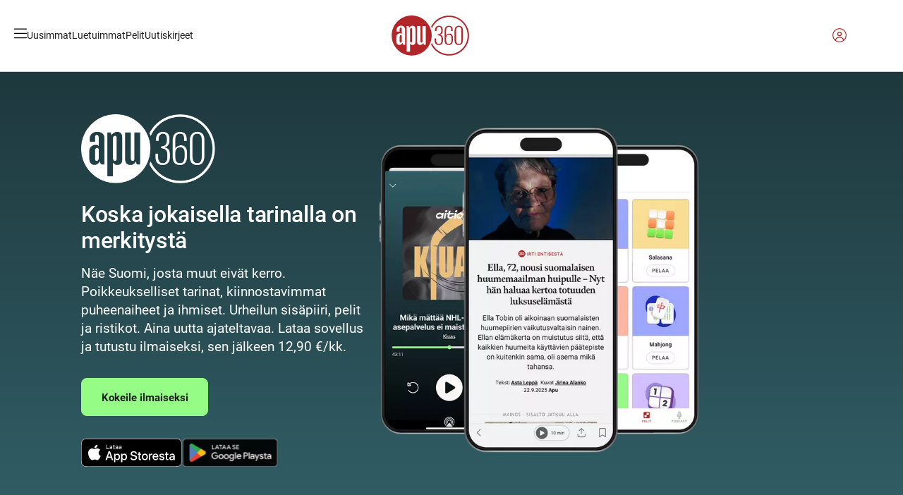

--- FILE ---
content_type: text/html; charset=utf-8
request_url: https://www.apu.fi/apu360-tilaus?redirect=%2Fartikkelit%2Fetela-lontoota-pidettiin-aiemmin-turvattomana-alueena-nyt-sen-trendikkaisiin-kahviloihin-tullaan-viettamaan-aikaa-kaikkialta
body_size: 56368
content:
<!DOCTYPE html><html lang="fi"><head><meta charSet="utf-8"/><meta name="viewport" content="width=device-width, initial-scale=1"/><link rel="preload" as="image" href="https://assets.apu.fi/vqd9tl2q3uk2/3rmGRY55BHgYTauOt1RTeg/2911aa54a86d56c8f5dae1621fb796a9/apu360-logo-punainen_DO2bR.svg" fetchPriority="high"/><link rel="preload" as="image" href="//images.ctfassets.net/vqd9tl2q3uk2/5lvAbZiz77JGItNzJ2FYLW/dfd8cefc4822a403162ef2c02b7707d7/AITIO_black.svg"/><link rel="preload" as="image" href="https://assets.apu.fi/vqd9tl2q3uk2/65ZzHb8h1K0AUuiEiGK60A/d0c4f40658d73247d61e1163ff3fb5e8/mondo_logo_N9SKC.svg"/><link rel="preload" as="image" href="https://assets.apu.fi/vqd9tl2q3uk2/7ApFM959NS64OaWkWAmkCM/a9db6168f72d2d22bf02f4aca68a5085/tuulilasi_logo_QrOlg.svg"/><link rel="stylesheet" href="/_next/static/css/a2a7b32fde644ee8.css" data-precedence="next"/><link rel="stylesheet" href="/_next/static/css/1d757e5015d19b77.css" data-precedence="next"/><link rel="preload" as="script" fetchPriority="low" href="/_next/static/chunks/webpack-96caa2a8a1acd02e.js"/><script src="/_next/static/chunks/fd9d1056-66c3249847121225.js" async=""></script><script src="/_next/static/chunks/2117-28465dd4eae430c9.js" async=""></script><script src="/_next/static/chunks/main-app-be3d940aef6bd3eb.js" async=""></script><script src="/_next/static/chunks/af394e3b-2812c60ebe2dac9f.js" async=""></script><script src="/_next/static/chunks/3954-41546fa0ad21f6f6.js" async=""></script><script src="/_next/static/chunks/3145-8c27dfa5bc97ae35.js" async=""></script><script src="/_next/static/chunks/3735-8fe4964a7f0939ad.js" async=""></script><script src="/_next/static/chunks/5883-3dcae27c72e0940e.js" async=""></script><script src="/_next/static/chunks/8635-742dfbd3b34cb705.js" async=""></script><script src="/_next/static/chunks/7426-3072296daaf11078.js" async=""></script><script src="/_next/static/chunks/4940-b89ca6450011534b.js" async=""></script><script src="/_next/static/chunks/2062-ddbb1068211abef7.js" async=""></script><script src="/_next/static/chunks/app/(tunnus)/layout-57febe8bd11a26ce.js" async=""></script><script src="/_next/static/chunks/8b972f87-3e5cb0d39c21fafa.js" async=""></script><script src="/_next/static/chunks/62e89220-86cff30507f7cf39.js" async=""></script><script src="/_next/static/chunks/c33a6526-ef330c4d1c50c3e5.js" async=""></script><script src="/_next/static/chunks/69b09407-e577056bfc2dd671.js" async=""></script><script src="/_next/static/chunks/7209-86270bb5c8537da8.js" async=""></script><script src="/_next/static/chunks/147-602389570a35d391.js" async=""></script><script src="/_next/static/chunks/4946-a401ed540be52910.js" async=""></script><script src="/_next/static/chunks/app/(web)/layout-c0004aee5d775ae3.js" async=""></script><script src="/_next/static/chunks/app/(web)/error-d8e5105273dc656c.js" async=""></script><script src="/_next/static/chunks/9626-fe94ae7c65c800da.js" async=""></script><script src="/_next/static/chunks/4650-734057f7fb9eb2e3.js" async=""></script><script src="/_next/static/chunks/4772-3667ce993e6248be.js" async=""></script><script src="/_next/static/chunks/7279-badd1823fe0cc5c4.js" async=""></script><script src="/_next/static/chunks/app/(web)/not-found-a3934a4f1eac0bbc.js" async=""></script><script src="https://securepubads.g.doubleclick.net/tag/js/gpt.js" crossorigin="anonymous" async=""></script><script src="/_next/static/chunks/c16f53c3-9de3e10e047ad4f5.js" async=""></script><script src="/_next/static/chunks/8460-1ea54c58ce14cf30.js" async=""></script><script src="/_next/static/chunks/106-4271993eebce1502.js" async=""></script><script src="/_next/static/chunks/7801-4a457cdb0dd6746c.js" async=""></script><script src="/_next/static/chunks/2140-2da0063358a65585.js" async=""></script><script src="/_next/static/chunks/8952-bc0e97a0f3fad6ad.js" async=""></script><script src="/_next/static/chunks/5564-f0004e11564503a3.js" async=""></script><script src="/_next/static/chunks/app/(web)/page-798583ca7efb71a7.js" async=""></script><link rel="preconnect" href="https://assets.apu.fi"/><link rel="preconnect" href="https://api.apu.fi"/><link rel="preconnect" href="https://cdn.a-lehdet.fi"/><link rel="preconnect" href="https://cdn.gravito.net"/><link rel="preconnect" href="https://www.googletagservices.com"/><link rel="preconnect" href="https://googleads.g.doubleclick.net"/><link rel="icon" href="/apu/favicon.ico" sizes="any"/><link rel="icon" href="/apu/icon.png" type="image/png" sizes="192x192"/><link rel="apple-touch-icon" href="/apu/apple-icon.png" type="image/png" sizes="192x192"/><link rel="preload" href="https://use.typekit.net/af/9d5bd3/00000000000000007735a09f/30/l?primer=f592e0a4b9356877842506ce344308576437e4f677d7c9b78ca2162e6cad991a&amp;fvd=n7&amp;v=3" crossorigin="anonymous" as="font" type="font/woff2"/><link rel="preload" href="https://use.typekit.net/af/00cc08/00000000000000007735a0a6/30/l?primer=f592e0a4b9356877842506ce344308576437e4f677d7c9b78ca2162e6cad991a&amp;fvd=n5&amp;v=3" crossorigin="anonymous" as="font" type="font/woff2"/><link rel="preload" href="https://use.typekit.net/af/7f1b26/00000000000000007735a0ac/30/l?primer=f592e0a4b9356877842506ce344308576437e4f677d7c9b78ca2162e6cad991a&amp;fvd=n4&amp;v=3" crossorigin="anonymous" as="font" type="font/woff2"/><link rel="preload" href="https://use.typekit.net/af/c39a4b/00000000000000003b9af05e/27/l?primer=f592e0a4b9356877842506ce344308576437e4f677d7c9b78ca2162e6cad991a&amp;fvd=n6&amp;v=3" crossorigin="anonymous" as="font" type="font/woff2"/><link rel="preload" href="https://use.typekit.net/af/5cb568/00000000000000003b9af060/27/l?primer=f592e0a4b9356877842506ce344308576437e4f677d7c9b78ca2162e6cad991a&amp;fvd=n7&amp;v=3" crossorigin="anonymous" as="font" type="font/woff2"/><link rel="preload" href="https://use.typekit.net/af/01ec81/00000000000000003b9af07e/27/l?primer=7cdcb44be4a7db8877ffa5c0007b8dd865b3bbc383831fe2ea177f62257a9191&amp;fvd=n4&amp;v=3" crossorigin="anonymous" as="font" type="font/woff2"/><link rel="preload" href="https://use.typekit.net/af/8496f4/00000000000000003b9af083/27/l?primer=7cdcb44be4a7db8877ffa5c0007b8dd865b3bbc383831fe2ea177f62257a9191&amp;fvd=n7&amp;v=3" crossorigin="anonymous" as="font" type="font/woff2"/><title>Apu360-tilaus | Apu360</title><meta name="description" content="Ajatuksia, näkökulmia ja oivalluksia! Me muutumme ja maailma ympärillämme muuttuu. Tilaa Apu360, ja saat rajattoman pääsyn sisältöihin, jotka auttavat ymmärtämään, mihin olemme menossa."/><link rel="manifest" href="/manifest.webmanifest" crossorigin="use-credentials"/><meta name="publisher" content="https://www.facebook.com/apulehti/"/><meta name="robots" content="index, follow"/><meta name="article:publisher" content="https://www.facebook.com/apulehti/"/><meta property="og:title" content="Apu360-tilaus"/><meta property="og:description" content="Ajatuksia, näkökulmia ja oivalluksia! Me muutumme ja maailma ympärillämme muuttuu. Tilaa Apu360, ja saat rajattoman pääsyn sisältöihin, jotka auttavat ymmärtämään, mihin olemme menossa."/><meta property="og:site_name" content="Apu360"/><meta property="og:locale" content="fi_FI"/><meta property="og:image" content="https://assets.apu.fi/vqd9tl2q3uk2/1MWJsYiXB2o26vUbfoD3rv/cd99d5bcfb711846ad323e6b3f782e47/Apu360-promo_QumyA.png?w=1200&amp;h=630&amp;q=75&amp;fit=crop-center"/><meta property="og:type" content="website"/><meta name="twitter:card" content="summary_large_image"/><meta name="twitter:site" content="@apulehti"/><meta name="twitter:title" content="Apu360-tilaus"/><meta name="twitter:description" content="Ajatuksia, näkökulmia ja oivalluksia! Me muutumme ja maailma ympärillämme muuttuu. Tilaa Apu360, ja saat rajattoman pääsyn sisältöihin, jotka auttavat ymmärtämään, mihin olemme menossa."/><meta name="twitter:image" content="https://assets.apu.fi/vqd9tl2q3uk2/1MWJsYiXB2o26vUbfoD3rv/cd99d5bcfb711846ad323e6b3f782e47/Apu360-promo_QumyA.png?w=1600&amp;h=900&amp;q=75&amp;fit=crop-center"/><meta property="fb:pages" content="313219601021"/><meta property="fb:pages" content="224880037587424"/><meta property="fb:pages" content="113117198723918"/><meta property="fb:pages" content="110104042369335"/><meta property="fb:pages" content="132079750161004"/><script>
    window.alehdet = window.alehdet || {}
    window.alehdet.service = 'a-app'
    window.alehdet.siteId = 'apu'
    window.alehdet.isApp = false
    window.alehdet.plattaVersion = 'next'
    window.alehdet.userIds = window.alehdet.userIds || {}
    window.alehdet.gravitoConfigOverride = window.alehdet.gravitoConfigOverride || {}
  </script><script>
(function(){
  window.alehdet = window.alehdet || {}

  function injectTcfApiStub() {
    (function(){var e=function(){var e,t="__tcfapiLocator",a=[],n=window;for(;n;){try{if(n.frames[t]){e=n;break}}catch(e){}if(n===window.top)break;n=n.parent}e||(!function e(){var a=n.document,r=!!n.frames[t];if(!r)if(a.body){var s=a.createElement("iframe");s.style.cssText="display:none",s.name=t,a.body.appendChild(s)}else setTimeout(e,5);return!r}(),n.__tcfapi=function(){for(var e,t=arguments.length,n=new Array(t),r=0;r<t;r++)n[r]=arguments[r];if(!n.length)return a;if("setGdprApplies"===n[0])n.length>3&&2===parseInt(n[1],10)&&"boolean"==typeof n[3]&&(e=n[3],"function"==typeof n[2]&&n[2]("set",!0));else if("ping"===n[0]){var s={gdprApplies:e,cmpLoaded:!1,cmpStatus:"stub"};"function"==typeof n[2]&&n[2](s)}else a.push(n)},n.addEventListener("message",(function(e){var t="string"==typeof e.data,a={};try{a=t?JSON.parse(e.data):e.data}catch(e){}var n=a.__tcfapiCall;n&&window.__tcfapi(n.command,n.version,(function(a,r){var s={__tcfapiReturn:{returnValue:a,success:r,callId:n.callId}};t&&(s=JSON.stringify(s)),e&&e.source&&e.source.postMessage&&e.source.postMessage(s,"*")}),n.parameter)}),!1))};"undefined"!=typeof module?module.exports=e:e()})()
  }

  if (false) {
    const timezone = Intl.DateTimeFormat().resolvedOptions().timeZone
    if (timezone.startsWith('America/') || timezone === 'Pacific/Honolulu') {
      // English CCPA for Kotonacom in the US.
      window.alehdet.cmpVariant = 'CCPA'
      window.alehdet.cmpLanguage = 'en'
    } else {
      // English TCF for Kotonacom outside of the US.
      window.alehdet.cmpVariant = 'TCF'
      window.alehdet.cmpLanguage = 'en'
      injectTcfApiStub()
    }
  } else {
    // Finnish TCF for all other sites.
    window.alehdet.cmpVariant = 'TCF'
    window.alehdet.cmpLanguage = 'fi'
    injectTcfApiStub()
  }
})()
</script><script>
        window.alehdet = window.alehdet || {}

        // This is used to override the default CMP config
        window.alehdet.extendGravitoCMPConfig = config => {
          // NOTE: This is a temporary fix for the CMP not work with vercel.app domain.
          if (window.location.hostname.endsWith('.vercel.app') || window.location.hostname === 'localhost') {
            config.core.useTopDomain = false
            config.settings.useGravitoBackend = false
          }

          // TODO: REMOVEME: This version override is for testing.
          // config.core.version = 22

          if (window.alehdet.gravitoConfigOverride.textFirstLayerActions) {
            config.text.firstLayer.actions = window.alehdet.gravitoConfigOverride.textFirstLayerActions
          }

          return config
        }

        // Need to also listen here since cmp can start before React components are loaded.
        document.addEventListener('gravito:tcfv2:client', function(event) {
          window.alehdet.gravitoEvents = window.alehdet.gravitoEvents || []
          window.alehdet.gravitoEvents.push(event.detail.eventType)
        })
      </script><script src="/_next/static/chunks/polyfills-42372ed130431b0a.js" noModule=""></script><style data-styled="" data-styled-version="5.3.11">.biuxp{cursor:pointer;}/*!sc*/
.biuxp.is-disabled{opacity:0.6;pointer-events:none;}/*!sc*/
data-styled.g9[id="sc-bcb557fa-0"]{content:"biuxp,"}/*!sc*/
.chYDuB{cursor:pointer;}/*!sc*/
data-styled.g10[id="sc-29575994-0"]{content:"chYDuB,"}/*!sc*/
.dRbNWo{box-sizing:border-box;outline:none;border:1px solid;padding:16px 20px;display:-webkit-inline-box;display:-webkit-inline-flex;display:-ms-inline-flexbox;display:inline-flex;-webkit-box-pack:center;-webkit-justify-content:center;-ms-flex-pack:center;justify-content:center;-webkit-align-items:center;-webkit-box-align:center;-ms-flex-align:center;align-items:center;cursor:pointer;}/*!sc*/
.dRbNWo.is-block{display:-webkit-box;display:-webkit-flex;display:-ms-flexbox;display:flex;}/*!sc*/
a.sc-42a947bc-0{-webkit-text-decoration:none;text-decoration:none;}/*!sc*/
.dRbNWo.is-large{gap:var(--spacing-sm);border-radius:var(--radius-rounded);padding:var(--spacing-lg) var(--spacing-xl);min-width:var(--width-180);height:54px;line-height:20px;padding-top:calc(var(--spacing-lg) - var(--button--label-adjustment-large));}/*!sc*/
.dRbNWo.is-large svg{font-size:19px;}/*!sc*/
.dRbNWo.is-large:not(.is-round) svg{position:relative;top:calc(var(--button--label-adjustment-large) / 2);}/*!sc*/
.dRbNWo.is-medium{gap:var(--spacing-sm);border-radius:20px;padding:var(--spacing-sm) var(--spacing-lg);height:36px;line-height:20px;padding-top:calc(var(--spacing-sm) - var(--button--label-adjustment-medium));}/*!sc*/
.dRbNWo.is-medium.is-round{width:38px;}/*!sc*/
.dRbNWo.is-medium.is-round svg{font-size:19px;}/*!sc*/
.dRbNWo.is-medium svg{font-size:10px;}/*!sc*/
.dRbNWo.is-medium:not(.is-round) svg{position:relative;top:calc(var(--button--label-adjustment-medium) / 2);}/*!sc*/
.dRbNWo.is-small{gap:var(--spacing-xs);border-radius:13px;padding:var(--spacing-xs) var(--spacing-sm);height:26px;line-height:16px;padding-top:calc(var(--spacing-xs) - var(--button--label-adjustment-small));}/*!sc*/
.dRbNWo.is-small.is-round{width:26px;}/*!sc*/
.dRbNWo.is-small svg{font-size:12px;}/*!sc*/
.dRbNWo.is-small:not(.is-round) svg{position:relative;top:calc(var(--button--label-adjustment-small) / 2);}/*!sc*/
.dRbNWo.is-primary,.dRbNWo.is-submit{border-color:var(--color-primary);background-color:var(--color-primary);color:var(--color-on-primary);}/*!sc*/
.dRbNWo.is-secondary{border-color:#d3d3d3;background-color:transparent;color:#606060;}/*!sc*/
.dRbNWo.is-kaupat{font-family:var(--kaupat-font-family-sans);font-weight:600;border:none;background-color:var(--kaupat-color-powder);color:#202020;}/*!sc*/
.dRbNWo.is-danger{border-color:var(--color-universal-danger);background-color:var(--color-universal-danger);color:var(--color-on-primary);}/*!sc*/
.dRbNWo.is-social{border:none;}/*!sc*/
.dRbNWo.is-placeholder{border-color:var(--color-placeholder);background-color:var(--color-placeholder);color:var(--color-placeholder);cursor:default;pointer-events:none;}/*!sc*/
.dRbNWo[disabled],.dRbNWo.is-disabled{color:var(--color-on-surface-disabled);border-color:var(--color-outline-secondary);background-color:var(--color-on-container-dim);cursor:default;pointer-events:none;}/*!sc*/
.dRbNWo svg{display:inline-block;font-size:12px;}/*!sc*/
data-styled.g11[id="sc-42a947bc-0"]{content:"dRbNWo,"}/*!sc*/
.hDIFMo{padding:calc((var(--navigation-height) - 40px) / 2) var(--spacing-xl);border-bottom:var(--navigation-header--border);}/*!sc*/
data-styled.g14[id="sc-b8fb554a-0"]{content:"hDIFMo,"}/*!sc*/
.iZUypI{display:-webkit-box;display:-webkit-flex;display:-ms-flexbox;display:flex;position:relative;-webkit-align-items:center;-webkit-box-align:center;-ms-flex-align:center;align-items:center;-webkit-box-pack:justify;-webkit-justify-content:space-between;-ms-flex-pack:justify;justify-content:space-between;max-width:1180px;margin-inline:auto;height:40.5px;}/*!sc*/
data-styled.g15[id="sc-b8fb554a-1"]{content:"iZUypI,"}/*!sc*/
.WIKlw{display:-webkit-box;display:-webkit-flex;display:-ms-flexbox;display:flex;gap:var(--spacing-xl);}/*!sc*/
.WIKlw .menu-toggle-button{all:unset;color:inherit;}/*!sc*/
data-styled.g16[id="sc-b8fb554a-2"]{content:"WIKlw,"}/*!sc*/
.gWTmdb{display:-webkit-box;display:-webkit-flex;display:-ms-flexbox;display:flex;gap:var(--spacing-md);-webkit-align-items:center;-webkit-box-align:center;-ms-flex-align:center;align-items:center;}/*!sc*/
data-styled.g17[id="sc-b8fb554a-3"]{content:"gWTmdb,"}/*!sc*/
.konxGT{display:inline-block;cursor:pointer;font-size:var(--navigation-header--icon-size);width:17.5px;}/*!sc*/
data-styled.g18[id="sc-b8fb554a-4"]{content:"konxGT,"}/*!sc*/
.fjELlL{width:20px;height:20px;cursor:pointer;font-size:var(--navigation-header--icon-size);color:var(--color-primary);}/*!sc*/
.fjELlL.is-placeholder{border-radius:100%;background-color:var(--color-placeholder);}/*!sc*/
.fjELlL > svg{display:block;}/*!sc*/
data-styled.g21[id="sc-b8fb554a-7"]{content:"fjELlL,"}/*!sc*/
.fogoqF{display:-webkit-box;display:-webkit-flex;display:-ms-flexbox;display:flex;position:absolute;left:50%;-webkit-transform:translateX(-50%);-ms-transform:translateX(-50%);transform:translateX(-50%);-webkit-text-decoration:none;text-decoration:none;}/*!sc*/
data-styled.g22[id="sc-b8fb554a-8"]{content:"fogoqF,"}/*!sc*/
.hqMkwh{width:var(--navigation-header--mobile-width);height:auto;}/*!sc*/
@media (min-width:1024px){.hqMkwh{width:var(--navigation-header--desktop-width);}}/*!sc*/
data-styled.g23[id="sc-b8fb554a-9"]{content:"hqMkwh,"}/*!sc*/
.dpksKx{display:-webkit-box;display:-webkit-flex;display:-ms-flexbox;display:flex;gap:20px;}/*!sc*/
@media (max-width:1024px){.dpksKx{display:none;}}/*!sc*/
data-styled.g24[id="sc-b8fb554a-10"]{content:"dpksKx,"}/*!sc*/
.iKnsfy{display:-webkit-box;display:-webkit-flex;display:-ms-flexbox;display:flex;-webkit-align-items:center;-webkit-box-align:center;-ms-flex-align:center;align-items:center;-webkit-text-decoration:none;text-decoration:none;color:#202020;}/*!sc*/
data-styled.g25[id="sc-b8fb554a-11"]{content:"iKnsfy,"}/*!sc*/
.bfOFRE{display:-webkit-box;display:-webkit-flex;display:-ms-flexbox;display:flex;gap:20px;}/*!sc*/
data-styled.g26[id="sc-b8fb554a-12"]{content:"bfOFRE,"}/*!sc*/
.bnORob{background-color:var(--footer--background-color);}/*!sc*/
.bnORob .is-inverted{background-color:#202020;}/*!sc*/
.bnORob .is-inverted .menu-link{color:var(--color-on-container-dim);}/*!sc*/
.bnORob .is-inverted img{-webkit-filter:brightness(0) invert(1);filter:brightness(0) invert(1);}/*!sc*/
data-styled.g28[id="sc-c0d09ead-0"]{content:"bnORob,"}/*!sc*/
.bUtQvx{height:1px;background-color:var(--footer--separator-color);width:calc(100% - var(--spacing-xl) * 2);max-width:1080px;margin-inline:auto;}/*!sc*/
@media (min-width:680px){.bUtQvx{width:calc(100% - var(--spacing-5xl) * 2);}}/*!sc*/
data-styled.g29[id="sc-c0d09ead-1"]{content:"bUtQvx,"}/*!sc*/
.inkjbH{max-width:1080px;margin-inline:auto;padding:var(--spacing-6xl) var(--spacing-xl);display:grid;grid-gap:40px 20px;grid-template-areas:'site-logo' 'buttons' 'menu';}/*!sc*/
.inkjbH.has-site-brands{grid-template-areas:'site-logo' 'site-brands' 'buttons' 'menu';}/*!sc*/
@media (min-width:680px){.inkjbH{padding:var(--spacing-6xl) var(--spacing-5xl);}}/*!sc*/
@media (min-width:1024px){.inkjbH{grid-template-areas:'site-logo site-logo' 'buttons menu';grid-template-columns:330px 1fr;}.inkjbH.has-site-brands{grid-template-areas:'site-logo site-logo' 'site-brands site-brands' 'buttons menu';}}/*!sc*/
data-styled.g31[id="sc-c0d09ead-3"]{content:"inkjbH,"}/*!sc*/
.khQoJl{grid-area:site-logo;display:-webkit-box;display:-webkit-flex;display:-ms-flexbox;display:flex;-webkit-box-pack:center;-webkit-justify-content:center;-ms-flex-pack:center;justify-content:center;border-bottom:solid 1px var(--footer--separator-color);padding-bottom:var(--spacing-5xl);}/*!sc*/
data-styled.g32[id="sc-c0d09ead-4"]{content:"khQoJl,"}/*!sc*/
.kuSfUR{max-height:70px;height:auto;object-fit:contain;}/*!sc*/
data-styled.g33[id="sc-c0d09ead-5"]{content:"kuSfUR,"}/*!sc*/
.jPQXzy{grid-area:site-brands;display:-webkit-box;display:-webkit-flex;display:-ms-flexbox;display:flex;-webkit-box-pack:center;-webkit-justify-content:center;-ms-flex-pack:center;justify-content:center;-webkit-flex-wrap:wrap;-ms-flex-wrap:wrap;flex-wrap:wrap;gap:var(--spacing-2xl);padding-bottom:var(--spacing-5xl);border-bottom:1px solid var(--footer--separator-color);}/*!sc*/
@media (min-width:680px){.jPQXzy{gap:var(--spacing-4xl);}}/*!sc*/
data-styled.g34[id="sc-c0d09ead-6"]{content:"jPQXzy,"}/*!sc*/
.diUNJX{display:-webkit-box;display:-webkit-flex;display:-ms-flexbox;display:flex;-webkit-box-pack:center;-webkit-justify-content:center;-ms-flex-pack:center;justify-content:center;}/*!sc*/
@media (max-width:680px){.diUNJX{width:100%;}}/*!sc*/
data-styled.g35[id="sc-c0d09ead-7"]{content:"diUNJX,"}/*!sc*/
.dAQMVa{max-height:70px;width:100%;max-width:55px;height:auto;object-fit:contain;}/*!sc*/
.dcXTbz{max-height:70px;width:100%;max-width:155px;height:auto;object-fit:contain;}/*!sc*/
.dcXTwu{max-height:70px;width:100%;max-width:110px;height:auto;object-fit:contain;}/*!sc*/
data-styled.g36[id="sc-c0d09ead-8"]{content:"dAQMVa,dcXTbz,dcXTwu,"}/*!sc*/
.kMUAqk{grid-area:buttons;display:-webkit-box;display:-webkit-flex;display:-ms-flexbox;display:flex;-webkit-flex-direction:column;-ms-flex-direction:column;flex-direction:column;-webkit-align-items:center;-webkit-box-align:center;-ms-flex-align:center;align-items:center;gap:var(--spacing-lg);border-bottom:solid 1px var(--footer--separator-color);padding-bottom:var(--spacing-5xl);}/*!sc*/
@media (min-width:1024px){.kMUAqk{padding:0;border:none;}}/*!sc*/
data-styled.g37[id="sc-c0d09ead-9"]{content:"kMUAqk,"}/*!sc*/
.boyyBc{background-color:var(--color-primary);color:var(--color-on-primary);padding:var(--spacing-lg) var(--spacing-5xl);border-radius:4px;text-align:center;-webkit-text-decoration:none;text-decoration:none;min-width:-webkit-max-content;min-width:-moz-max-content;min-width:max-content;box-sizing:border-box;width:100%;max-width:410px;}/*!sc*/
data-styled.g38[id="sc-c0d09ead-10"]{content:"boyyBc,"}/*!sc*/
.iLeSBo{grid-area:menu;display:-webkit-box;display:-webkit-flex;display:-ms-flexbox;display:flex;-webkit-flex-wrap:wrap;-ms-flex-wrap:wrap;flex-wrap:wrap;gap:var(--spacing-5xl);-webkit-flex-direction:column;-ms-flex-direction:column;flex-direction:column;-webkit-align-items:center;-webkit-box-align:center;-ms-flex-align:center;align-items:center;text-align:center;}/*!sc*/
@media (min-width:680px){.iLeSBo{-webkit-box-pack:space-around;-webkit-justify-content:space-around;-ms-flex-pack:space-around;justify-content:space-around;-webkit-flex-direction:row;-ms-flex-direction:row;flex-direction:row;gap:var(--spacing-xl);-webkit-align-items:flex-start;-webkit-box-align:flex-start;-ms-flex-align:flex-start;align-items:flex-start;}}/*!sc*/
data-styled.g39[id="sc-c0d09ead-11"]{content:"iLeSBo,"}/*!sc*/
.kylgNC{display:-webkit-box;display:-webkit-flex;display:-ms-flexbox;display:flex;-webkit-flex-direction:column;-ms-flex-direction:column;flex-direction:column;gap:12px;-webkit-box-flex:1;-webkit-flex-grow:1;-ms-flex-positive:1;flex-grow:1;min-width:133px;max-width:170px;}/*!sc*/
data-styled.g40[id="sc-c0d09ead-12"]{content:"kylgNC,"}/*!sc*/
.tbuak{color:var(--color-black);cursor:pointer;-webkit-text-decoration:none;text-decoration:none;}/*!sc*/
.tbuak.menu-link--heading{font-weight:500;}/*!sc*/
.tbuak.menu-link--terms-and-conditions{width:-webkit-max-content;width:-moz-max-content;width:max-content;}/*!sc*/
data-styled.g41[id="sc-c0d09ead-13"]{content:"tbuak,"}/*!sc*/
.khaCIM{max-width:1080px;margin-inline:auto;padding:var(--spacing-6xl) var(--spacing-xl);}/*!sc*/
@media (min-width:680px){.khaCIM{padding:var(--spacing-6xl) var(--spacing-5xl);}}/*!sc*/
data-styled.g43[id="sc-c0d09ead-15"]{content:"khaCIM,"}/*!sc*/
.ccKOfO{display:-webkit-box;display:-webkit-flex;display:-ms-flexbox;display:flex;-webkit-flex-wrap:wrap;-ms-flex-wrap:wrap;flex-wrap:wrap;-webkit-box-pack:center;-webkit-justify-content:center;-ms-flex-pack:center;justify-content:center;gap:40px 20px;}/*!sc*/
data-styled.g44[id="sc-c0d09ead-16"]{content:"ccKOfO,"}/*!sc*/
.AUwJg{display:-webkit-box;display:-webkit-flex;display:-ms-flexbox;display:flex;-webkit-flex-direction:column;-ms-flex-direction:column;flex-direction:column;-webkit-align-items:center;-webkit-box-align:center;-ms-flex-align:center;align-items:center;gap:12px;width:200px;}/*!sc*/
data-styled.g45[id="sc-c0d09ead-17"]{content:"AUwJg,"}/*!sc*/
.gXorop{height:72px;display:-webkit-box;display:-webkit-flex;display:-ms-flexbox;display:flex;-webkit-align-items:center;-webkit-box-align:center;-ms-flex-align:center;align-items:center;-webkit-box-pack:center;-webkit-justify-content:center;-ms-flex-pack:center;justify-content:center;}/*!sc*/
data-styled.g46[id="sc-c0d09ead-18"]{content:"gXorop,"}/*!sc*/
.gdbJgp{max-height:70px;width:92px;height:auto;}/*!sc*/
.hTYJAu{max-height:70px;width:123px;height:auto;}/*!sc*/
.hTYJel{max-height:70px;width:160px;height:auto;}/*!sc*/
.hTYIqi{max-height:70px;width:136px;height:auto;}/*!sc*/
data-styled.g47[id="sc-c0d09ead-19"]{content:"gdbJgp,hTYJAu,hTYJel,hTYIqi,"}/*!sc*/
.jsHGLf{max-width:1080px;margin-inline:auto;display:-webkit-box;display:-webkit-flex;display:-ms-flexbox;display:flex;-webkit-flex-direction:column;-ms-flex-direction:column;flex-direction:column;gap:var(--spacing-lg);padding:var(--spacing-6xl) var(--spacing-xl);}/*!sc*/
@media (min-width:680px){.jsHGLf{padding:var(--spacing-6xl) var(--spacing-5xl);}}/*!sc*/
data-styled.g49[id="sc-c0d09ead-21"]{content:"jsHGLf,"}/*!sc*/
.egRGIc{height:100px;display:-webkit-box;display:-webkit-flex;display:-ms-flexbox;display:flex;-webkit-align-items:center;-webkit-box-align:center;-ms-flex-align:center;align-items:center;-webkit-box-pack:center;-webkit-justify-content:center;-ms-flex-pack:center;justify-content:center;}/*!sc*/
data-styled.g50[id="sc-c0d09ead-22"]{content:"egRGIc,"}/*!sc*/
.glIIyD{max-height:70px;width:80px;height:auto;}/*!sc*/
data-styled.g51[id="sc-c0d09ead-23"]{content:"glIIyD,"}/*!sc*/
.bxMyJq{display:-webkit-box;display:-webkit-flex;display:-ms-flexbox;display:flex;-webkit-flex-wrap:wrap;-ms-flex-wrap:wrap;flex-wrap:wrap;-webkit-box-pack:center;-webkit-justify-content:center;-ms-flex-pack:center;justify-content:center;gap:var(--spacing-2xl);}/*!sc*/
@media (max-width:680px){.bxMyJq{-webkit-flex-direction:column;-ms-flex-direction:column;flex-direction:column;-webkit-align-items:center;-webkit-box-align:center;-ms-flex-align:center;align-items:center;text-align:center;gap:var(--spacing-lg);}}/*!sc*/
data-styled.g52[id="sc-c0d09ead-24"]{content:"bxMyJq,"}/*!sc*/
.dIxYlz{border-top:1px solid var(--color-outline-primary);background:var(--color-container-tertiary);}/*!sc*/
data-styled.g53[id="sc-c0d09ead-25"]{content:"dIxYlz,"}/*!sc*/
.knmWKA{margin-inline:auto;display:-webkit-box;display:-webkit-flex;display:-ms-flexbox;display:flex;-webkit-flex-direction:column;-ms-flex-direction:column;flex-direction:column;-webkit-align-items:center;-webkit-box-align:center;-ms-flex-align:center;align-items:center;gap:var(--spacing-xl);padding:var(--spacing-6xl) var(--spacing-2xl);}/*!sc*/
data-styled.g54[id="sc-c0d09ead-26"]{content:"knmWKA,"}/*!sc*/
.fKaUWW{text-align:center;margin:0;}/*!sc*/
data-styled.g55[id="sc-c0d09ead-27"]{content:"fKaUWW,"}/*!sc*/
.gfwGKt{display:-webkit-box;display:-webkit-flex;display:-ms-flexbox;display:flex;-webkit-flex-wrap:wrap;-ms-flex-wrap:wrap;flex-wrap:wrap;-webkit-box-pack:center;-webkit-justify-content:center;-ms-flex-pack:center;justify-content:center;-webkit-column-gap:var(--spacing-2xl);column-gap:var(--spacing-2xl);row-gap:var(--spacing-md);}/*!sc*/
data-styled.g56[id="sc-c0d09ead-28"]{content:"gfwGKt,"}/*!sc*/
.eLeqYR{color:var(--color-on-surface-secondary);-webkit-text-decoration:none;text-decoration:none;cursor:pointer;white-space:nowrap;}/*!sc*/
data-styled.g57[id="sc-c0d09ead-29"]{content:"eLeqYR,"}/*!sc*/
.jojlJx{margin-inline:auto;padding-inline:var(--block-gutter);max-width:var(--width-wide);}/*!sc*/
data-styled.g58[id="sc-f965f7bd-0"]{content:"jojlJx,"}/*!sc*/
.Gfmtr{--checkbox-size:18px;padding:var(--spacing-5xl) 20px;background-color:var(--color-container);border-radius:var(--newsletter--border-radius);display:-webkit-box;display:-webkit-flex;display:-ms-flexbox;display:flex;-webkit-flex-direction:column;-ms-flex-direction:column;flex-direction:column;gap:var(--spacing-xl);-webkit-box-pack:center;-webkit-justify-content:center;-ms-flex-pack:center;justify-content:center;-webkit-align-items:center;-webkit-box-align:center;-ms-flex-align:center;align-items:center;text-align:center;}/*!sc*/
data-styled.g59[id="sc-f965f7bd-1"]{content:"Gfmtr,"}/*!sc*/
.RsKMm{margin-bottom:0;}/*!sc*/
.RsKMm + p{margin-top:var(--spacing-md);}/*!sc*/
data-styled.g60[id="sc-f965f7bd-2"]{content:"RsKMm,"}/*!sc*/
.YQwxY{display:-webkit-box;display:-webkit-flex;display:-ms-flexbox;display:flex;-webkit-flex-direction:row;-ms-flex-direction:row;flex-direction:row;-webkit-box-pack:center;-webkit-justify-content:center;-ms-flex-pack:center;justify-content:center;-webkit-flex-wrap:wrap;-ms-flex-wrap:wrap;flex-wrap:wrap;gap:var(--spacing-md);}/*!sc*/
data-styled.g61[id="sc-f965f7bd-3"]{content:"YQwxY,"}/*!sc*/
.coDdOC{box-sizing:border-box;display:-webkit-box;display:-webkit-flex;display:-ms-flexbox;display:flex;-webkit-flex-direction:column;-ms-flex-direction:column;flex-direction:column;gap:var(--spacing-md);-webkit-box-pack:center;-webkit-justify-content:center;-ms-flex-pack:center;justify-content:center;-webkit-align-items:center;-webkit-box-align:center;-ms-flex-align:center;align-items:center;max-width:600px;}/*!sc*/
.coDdOC input[type='email']{box-sizing:border-box;width:100%;padding:var(--spacing-sm);border:1px solid var(--newsletter--input-border-color);border-radius:4px;margin-bottom:var(--spacing-sm);}/*!sc*/
data-styled.g62[id="sc-f965f7bd-4"]{content:"coDdOC,"}/*!sc*/
.ljhIqC{display:-webkit-box;display:-webkit-flex;display:-ms-flexbox;display:flex;-webkit-flex-direction:row;-ms-flex-direction:row;flex-direction:row;-webkit-box-pack:center;-webkit-justify-content:center;-ms-flex-pack:center;justify-content:center;-webkit-align-items:center;-webkit-box-align:center;-ms-flex-align:center;align-items:center;gap:var(--spacing-sm);white-space:nowrap;border:1px solid var(--newsletter--input-border-color);padding:var(--spacing-sm);border-radius:8px;}/*!sc*/
data-styled.g63[id="sc-f965f7bd-5"]{content:"ljhIqC,"}/*!sc*/
.cQrfOA{display:-webkit-box;display:-webkit-flex;display:-ms-flexbox;display:flex;-webkit-flex-direction:column;-ms-flex-direction:column;flex-direction:column;-webkit-box-pack:center;-webkit-justify-content:center;-ms-flex-pack:center;justify-content:center;-webkit-align-items:start;-webkit-box-align:start;-ms-flex-align:start;align-items:start;width:100%;gap:var(--spacing-xs);}/*!sc*/
data-styled.g64[id="sc-f965f7bd-6"]{content:"cQrfOA,"}/*!sc*/
.dezigW{-webkit-appearance:none;-moz-appearance:none;-webkit-appearance:unset;-moz-appearance:unset;appearance:unset;position:relative;margin:0;width:var(--checkbox-size);height:var(--checkbox-size);margin:0;margin-top:1px;border:1px solid var(--newsletter--input-border-color);border-radius:3px;background-color:var(--color-surface);cursor:pointer;}/*!sc*/
.dezigW::before{content:'';box-sizing:border-box;display:none;width:9px;height:5px;position:absolute;top:64%;left:25%;-webkit-transform:translate(-50%,0);-ms-transform:translate(-50%,0);transform:translate(-50%,0);border:1.5px solid var(--color-black);border-top:none;border-right:none;-webkit-transform:rotate(-45deg) translate(4px,-4px);-ms-transform:rotate(-45deg) translate(4px,-4px);transform:rotate(-45deg) translate(4px,-4px);}/*!sc*/
.dezigW:checked::before{display:block;}/*!sc*/
data-styled.g65[id="sc-f965f7bd-7"]{content:"dezigW,"}/*!sc*/
.ZDbhp{display:-webkit-box;display:-webkit-flex;display:-ms-flexbox;display:flex;max-width:100%;-webkit-align-items:flex-start;-webkit-box-align:flex-start;-ms-flex-align:flex-start;align-items:flex-start;-webkit-box-pack:center;-webkit-justify-content:center;-ms-flex-pack:center;justify-content:center;gap:var(--spacing-sm);cursor:pointer;}/*!sc*/
.ZDbhp > input{-webkit-flex-shrink:0;-ms-flex-negative:0;flex-shrink:0;}/*!sc*/
.ZDbhp > span{display:block;text-align:left;}/*!sc*/
data-styled.g66[id="sc-f965f7bd-8"]{content:"ZDbhp,"}/*!sc*/
.hXkcqa{width:-webkit-fit-content;width:-moz-fit-content;width:fit-content;padding:var(--newsletter--button-padding);-webkit-align-self:center;-ms-flex-item-align:center;align-self:center;}/*!sc*/
data-styled.g67[id="sc-f965f7bd-9"]{content:"hXkcqa,"}/*!sc*/
.eLSGUx{display:-webkit-box;display:-webkit-flex;display:-ms-flexbox;display:flex;-webkit-flex-direction:column;-ms-flex-direction:column;flex-direction:column;min-height:100vh;}/*!sc*/
data-styled.g69[id="sc-a4239cb2-0"]{content:"eLSGUx,"}/*!sc*/
.ciFEXh{-webkit-box-flex:1;-webkit-flex-grow:1;-ms-flex-positive:1;flex-grow:1;}/*!sc*/
data-styled.g70[id="sc-a4239cb2-1"]{content:"ciFEXh,"}/*!sc*/
.iPScwP{margin-inline:auto;height:100%;}/*!sc*/
data-styled.g71[id="sc-a4239cb2-2"]{content:"iPScwP,"}/*!sc*/
.knZjec{margin-bottom:var(--block-spacing);}/*!sc*/
data-styled.g72[id="sc-a4239cb2-3"]{content:"knZjec,"}/*!sc*/
:root{--apu-font-family-serif:"meno-display","meno-display-fallback","Times New Roman",serif;--apu-font-family-sans:"roboto","roboto-fallback","Arial",sans-serif;--apu-font-family-body:"meno-text","meno-text-fallback","Times New Roman",serif;--apu-font-ads:"Trebuchet MS","Helvetica",sans-serif;--breakpoint-mobile-max:679.5px;--breakpoint-tablet:680px;--breakpoint-tablet-max:1023.5px;--breakpoint-desktop:1024px;--width-auth-modal:480px;--width-column:600px;--width-wide:728px;--width-extra-wide:728px;--radius-minimal:4px;--radius-rounded:8px;--radius-full:12px;--radius-sm:0;--radius-md:8px;--radius-lg:12px;--radius-xl:20px;--box-shadow-8:0 0 8px rgba(32,32,32,0.1);--shadow-sm:0px 0px 4px 0px rgba(32,32,32,0.04);--shadow-md:var(--box-shadow-8);--shadow-lg:0px 0px 12px 0px rgba(32,32,32,0.12);--heading-xs-font-family:var(--apu-font-family-sans);--heading-xs-font-size:15px;--heading-xs-font-weight:500;--heading-xs-line-height:19px;--heading-xs-letter-spacing:0.1px;--heading-xs-text-transform:none;--heading-s-font-family:var(--apu-font-family-sans);--heading-s-font-size:17px;--heading-s-font-weight:500;--heading-s-line-height:20px;--heading-s-letter-spacing:0.1px;--heading-s-text-transform:none;--heading-m-font-family:var(--apu-font-family-serif);--heading-m-font-size:20px;--heading-m-font-weight:700;--heading-m-line-height:24px;--heading-m-letter-spacing:0.1px;--heading-m-text-transform:none;--heading-l-font-family:var(--apu-font-family-serif);--heading-l-font-size:22px;--heading-l-font-weight:700;--heading-l-line-height:26px;--heading-l-letter-spacing:-0.25px;--heading-l-text-transform:none;--heading-l-alt-font-family:var(--apu-font-family-sans);--heading-l-alt-font-size:22px;--heading-l-alt-font-weight:500;--heading-l-alt-line-height:26px;--heading-l-alt-letter-spacing:-0.1px;--heading-l-alt-text-transform:none;--heading-xl-font-family:var(--apu-font-family-serif);--heading-xl-font-size:26px;--heading-xl-font-weight:700;--heading-xl-line-height:30px;--heading-xl-letter-spacing:-0.1px;--heading-xl-text-transform:none;--heading-xxl-font-family:var(--apu-font-family-sans);--heading-xxl-font-size:32px;--heading-xxl-font-weight:500;--heading-xxl-line-height:37px;--heading-xxl-letter-spacing:-0.3px;--heading-xxl-text-transform:none;--heading-xxxl-font-family:var(--apu-font-family-serif);--heading-xxxl-font-size:26px;--heading-xxxl-font-weight:700;--heading-xxxl-line-height:30px;--heading-xxxl-letter-spacing:-0.5px;--heading-xxxl-text-transform:none;--body-xs-font-family:var(--apu-font-family-sans);--body-xs-font-size:14px;--body-xs-font-weight:400;--body-xs-line-height:20px;--body-xs-letter-spacing:0px;--body-xs-text-transform:none;--bold-font-weight-for-body-xs:700;--body-s-font-family:var(--apu-font-family-sans);--body-s-font-size:16px;--body-s-font-weight:400;--body-s-line-height:22px;--body-s-letter-spacing:0.2px;--body-s-text-transform:none;--bold-font-weight-for-body-s:700;--body-m-font-family:var(--apu-font-family-body);--body-m-font-size:19px;--body-m-font-weight:400;--body-m-line-height:26px;--body-m-letter-spacing:0.2px;--body-m-text-transform:none;--bold-font-weight-for-body-m:700;--body-l-font-family:var(--apu-font-family-sans);--body-l-font-size:19px;--body-l-font-weight:400;--body-l-line-height:26px;--body-l-letter-spacing:0px;--body-l-text-transform:none;--bold-font-weight-for-body-l:700;--label-xs-font-family:var(--apu-font-family-sans);--label-xs-font-size:12px;--label-xs-font-weight:400;--label-xs-line-height:14px;--label-xs-letter-spacing:0.2px;--label-xs-text-transform:none;--label-s-font-family:var(--apu-font-family-sans);--label-s-font-size:12px;--label-s-font-weight:500;--label-s-line-height:14px;--label-s-letter-spacing:0px;--label-s-text-transform:none;--label-m-font-family:var(--apu-font-family-sans);--label-m-font-size:12px;--label-m-font-weight:500;--label-m-line-height:16px;--label-m-letter-spacing:0.75px;--label-m-text-transform:uppercase;--label-l-font-family:var(--apu-font-family-sans);--label-l-font-size:15px;--label-l-font-weight:700;--label-l-line-height:18px;--label-l-letter-spacing:0px;--label-l-text-transform:none;--heading-kaupat_xxxl-font-family:var(--kaupat-font-family-serif);--heading-kaupat_xxxl-font-size:28px;--heading-kaupat_xxxl-font-weight:400;--heading-kaupat_xxxl-line-height:30px;--heading-kaupat_xxxl-letter-spacing:-0.8px;--heading-kaupat_xxl-font-family:var(--kaupat-font-family-sans);--heading-kaupat_xxl-font-size:32px;--heading-kaupat_xxl-font-weight:600;--heading-kaupat_xxl-line-height:36px;--heading-kaupat_xxl-letter-spacing:-0.25px;--heading-kaupat_xl-font-family:var(--kaupat-font-family-serif);--heading-kaupat_xl-font-size:25px;--heading-kaupat_xl-font-weight:400;--heading-kaupat_xl-line-height:28px;--heading-kaupat_xl-letter-spacing:-0.25px;--heading-kaupat_l-font-family:var(--kaupat-font-family-serif);--heading-kaupat_l-font-size:22px;--heading-kaupat_l-font-weight:400;--heading-kaupat_l-line-height:26px;--heading-kaupat_l-letter-spacing:-0.75px;--heading-kaupat_l-alt-font-family:var(--kaupat-font-family-sans);--heading-kaupat_l-alt-font-size:22px;--heading-kaupat_l-alt-font-weight:600;--heading-kaupat_l-alt-line-height:26px;--heading-kaupat_l-alt-letter-spacing:-0.2px;--heading-kaupat_m-font-family:var(--kaupat-font-family-serif);--heading-kaupat_m-font-size:19px;--heading-kaupat_m-font-weight:400;--heading-kaupat_m-line-height:24px;--heading-kaupat_m-letter-spacing:0px;--heading-kaupat_s-font-family:var(--kaupat-font-family-sans);--heading-kaupat_s-font-size:17px;--heading-kaupat_s-font-weight:600;--heading-kaupat_s-line-height:20px;--heading-kaupat_s-letter-spacing:0px;--heading-kaupat_xs-font-family:var(--kaupat-font-family-sans);--heading-kaupat_xs-font-size:15px;--heading-kaupat_xs-font-weight:600;--heading-kaupat_xs-line-height:19px;--heading-kaupat_xs-letter-spacing:0.1px;--body-kaupat_xs-font-family:var(--kaupat-font-family-sans);--body-kaupat_xs-font-size:14px;--body-kaupat_xs-font-weight:400;--body-kaupat_xs-line-height:20px;--body-kaupat_xs-letter-spacing:-0.1px;--body-kaupat_xs-text-transform:none;--bold-font-weight-for-body-kaupat_xs:600;--body-kaupat_s-font-family:var(--kaupat-font-family-sans);--body-kaupat_s-font-size:16px;--body-kaupat_s-font-weight:400;--body-kaupat_s-line-height:22px;--body-kaupat_s-letter-spacing:-0.1px;--body-kaupat_s-text-transform:none;--bold-font-weight-for-body-kaupat_s:600;--body-kaupat_m-font-family:var(--kaupat-font-family-body);--body-kaupat_m-font-size:16px;--body-kaupat_m-font-weight:400;--body-kaupat_m-line-height:22px;--body-kaupat_m-letter-spacing:-0.1px;--body-kaupat_m-text-transform:none;--bold-font-weight-for-body-kaupat_m:700;--body-kaupat_l-font-family:var(--kaupat-font-family-sans);--body-kaupat_l-font-size:18px;--body-kaupat_l-font-weight:400;--body-kaupat_l-line-height:24px;--body-kaupat_l-letter-spacing:0px;--body-kaupat_l-text-transform:none;--bold-font-weight-for-body-kaupat_l:700;--label-kaupat_xs-font-family:var(--kaupat-font-family-sans);--label-kaupat_xs-font-size:12px;--label-kaupat_xs-font-weight:400;--label-kaupat_xs-line-height:14px;--label-kaupat_xs-letter-spacing:0px;--label-kaupat_xs-text-transform:none;--label-kaupat_s-font-family:var(--kaupat-font-family-sans);--label-kaupat_s-font-size:12px;--label-kaupat_s-font-weight:600;--label-kaupat_s-line-height:14px;--label-kaupat_s-letter-spacing:0px;--label-kaupat_s-text-transform:none;--label-kaupat_m-font-family:var(--kaupat-font-family-sans);--label-kaupat_m-font-size:12px;--label-kaupat_m-font-weight:600;--label-kaupat_m-line-height:16px;--label-kaupat_m-letter-spacing:0.75px;--label-kaupat_m-text-transform:uppercase;--label-kaupat_l-font-family:var(--kaupat-font-family-sans);--label-kaupat_l-font-size:15px;--label-kaupat_l-font-weight:600;--label-kaupat_l-line-height:18px;--label-kaupat_l-letter-spacing:0.2px;--label-kaupat_l-text-transform:none;--heading-ads_xs-font-family:var(--apu-font-ads);--heading-ads_xs-font-size:15px;--heading-ads_xs-font-weight:700;--heading-ads_xs-line-height:20px;--heading-ads_xs-letter-spacing:0px;--heading-ads_xs-text-transform:none;--heading-ads_s-font-family:var(--apu-font-ads);--heading-ads_s-font-size:15px;--heading-ads_s-font-weight:700;--heading-ads_s-line-height:19px;--heading-ads_s-letter-spacing:0.75px;--heading-ads_s-text-transform:uppercase;--heading-ads_m-font-family:var(--apu-font-ads);--heading-ads_m-font-size:17px;--heading-ads_m-font-weight:700;--heading-ads_m-line-height:22px;--heading-ads_m-letter-spacing:0px;--heading-ads_m-text-transform:none;--heading-ads_l-font-family:var(--apu-font-ads);--heading-ads_l-font-size:22px;--heading-ads_l-font-weight:700;--heading-ads_l-line-height:27px;--heading-ads_l-letter-spacing:0px;--heading-ads_l-text-transform:none;--heading-ads_xl-font-family:var(--apu-font-ads);--heading-ads_xl-font-size:26px;--heading-ads_xl-font-weight:400;--heading-ads_xl-line-height:32px;--heading-ads_xl-letter-spacing:0px;--heading-ads_xl-text-transform:none;--heading-ads_xxl-font-family:var(--apu-font-ads);--heading-ads_xxl-font-size:32px;--heading-ads_xxl-font-weight:400;--heading-ads_xxl-line-height:34px;--heading-ads_xxl-letter-spacing:0px;--heading-ads_xxl-text-transform:none;--heading-ads_xxxl-font-family:var(--apu-font-ads);--heading-ads_xxxl-font-size:40px;--heading-ads_xxxl-font-weight:400;--heading-ads_xxxl-line-height:40px;--heading-ads_xxxl-letter-spacing:0px;--heading-ads_xxxl-text-transform:none;--body-ads_xs-font-family:var(--apu-font-ads);--body-ads_xs-font-size:16px;--body-ads_xs-font-weight:400;--body-ads_xs-line-height:24px;--body-ads_xs-letter-spacing:0px;--body-ads_xs-text-transform:none;--body-ads_s-font-family:var(--apu-font-ads);--body-ads_s-font-size:16px;--body-ads_s-font-weight:400;--body-ads_s-line-height:24px;--body-ads_s-letter-spacing:0px;--body-ads_s-text-transform:none;--body-ads_m-font-family:var(--apu-font-ads);--body-ads_m-font-size:18px;--body-ads_m-font-weight:400;--body-ads_m-line-height:24px;--body-ads_m-letter-spacing:0px;--body-ads_m-text-transform:none;--body-ads_l-font-family:var(--apu-font-ads);--body-ads_l-font-size:20px;--body-ads_l-font-weight:400;--body-ads_l-line-height:24px;--body-ads_l-letter-spacing:0px;--body-ads_l-text-transform:none;--label-ads_s-font-family:var(--apu-font-ads);--label-ads_s-font-size:12px;--label-ads_s-font-weight:500;--label-ads_s-line-height:14px;--label-ads_s-letter-spacing:0px;--label-ads_s-text-transform:none;--label-ads_m-font-family:var(--apu-font-ads);--label-ads_m-font-size:12px;--label-ads_m-font-weight:400;--label-ads_m-line-height:16px;--label-ads_m-letter-spacing:1px;--label-ads_m-text-transform:uppercase;--label-ads_l-font-family:var(--apu-font-ads);--label-ads_l-font-size:16px;--label-ads_l-font-weight:600;--label-ads_l-line-height:18px;--label-ads_l-letter-spacing:0.2px;--label-ads_l-text-transform:none;--color-apu-fire-brick:#b22528;--color-apu-petrol-darken-30:#224147;--color-apu-petrol:#315d65;--color-apu-petrol-lighten-70:#b6d6dc;--color-apu-petrol-lighten-90:#eef0eb;--color-apu-kaarija:#95fc85;--color-ads-primary:#000000;--color-ads-secondary:#888888;--color-ads-stroke:#e8e8e8;--color-ads-background:#fdfaf9;--color-ads-border:#f7f0eb;--color-surface:var(--color-universal-gray-0);--color-container:var(--color-apu-petrol-lighten-90);--color-container-secondary:var(--color-universal-gray-0);--color-container-tertiary:var(--color-universal-gray-50);--color-container-dim:var(--color-universal-gray-900);--color-primary:var(--color-apu-fire-brick);--color-primary-darken:var(--color-apu-fire-brick);--color-primary-lighten:var(--color-apu-fire-brick);--color-primary-lighten-secondary:var(--color-apu-fire-brick);--color-secondary:var(--color-apu-petrol);--color-secondary-lighten:var(--color-apu-petrol-lighten-90);--color-on-surface:var(--color-universal-gray-900);--color-on-surface-secondary:var(--color-universal-gray-800);--color-on-surface-tertiary:var(--color-universal-gray-700);--color-on-surface-disabled:var(--color-universal-gray-600);--color-on-container-dim:var(--color-universal-gray-100);--color-on-container-dim-secondary:var(--color-universal-gray-400);--color-on-primary:var(--color-universal-gray-0);--color-on-secondary:var(--color-apu-petrol-lighten-90);--color-on-secondary-supportive:var(--color-apu-petrol-lighten-70);--color-outline-strong:var(--color-universal-gray-700);--color-outline-primary:var(--color-universal-gray-400);--color-outline-secondary:var(--color-universal-gray-200);--color-audio-control:var(--color-apu-kaarija);--color-brand-tertiary:#95fc85;--color-tone-dark:#575554;--color-tone-light:#dfdfdf;--color-black:#1c1c1c;--color-placeholder:#e2e5dc;--block-spacing:20px;--block-gutter:var(--spacing-xl);--ads-font-family:var(--apu-font-ads);--navigation-height:64px;--brand-aitio--kicker-color:var(--color-secondary);--brand-aitio--color:var(--color-secondary);--brand-aitio--encapsulated-feed--background:radial-gradient(86.22% 68.03% at 0% -2.08%,#95fc85 0%,rgba(49,93,101,0) 100%),radial-gradient(101.1% 77.44% at 79% 75.34%,#95fc85 0%,rgba(49,93,101,0) 100%),var(--color-on-surface,#202020);--brand-aitio--encapsulated-feed--title-color:var(--color-on-primary);--brand-aitio--encapsulated-feed--title-arrow-color:var(--color-on-secondary);--brand-aitio--showcase-five--background:radial-gradient(86.22% 68.03% at 0% -2.08%,#95fc85 0%,rgba(49,93,101,0) 100%),radial-gradient(101.1% 77.44% at 79% 75.34%,#95fc85 0%,rgba(49,93,101,0) 100%),var(--color-on-surface,#202020);--brand-tag--background-color:#202020;--auth--background:var(--color-container);--article--gutter:var(--spacing-xl);--article--block-spacing:var(--spacing-3xl);--article--block-gutter:var(--spacing-xl);--article-cover--hide-brand:false;--article-cover--gutter:var(--spacing-xl);--article-cover--title-size:xxxl;--article-cover--imagefirst-byline-body-size:xs;--article-cover--imagefirst-byline-color:var(--color-tone-dark);--article-cover--imagefirst-top-margin:0px;--article-cover--imagefirst-bottom-margin:var(--spacing-3xl);--article-cover--imagefirst-media-bottom-margin:var(--spacing-3xl);--article-cover--imagefirst-kicker-bottom-margin:var(--spacing-md);--article-cover--imagefirst-title-bottom-margin:var(--spacing-lg);--article-cover--imagefirst-description-bottom-margin:var(--spacing-2xl);--article-cover--imagefirst-meta-bottom-margin:0px;--article-cover--imagefirst-space-between-authors-and-byline:8px;--article-cover--imagefirst-space-between-authors-and-publishing:0px;--article-cover--imagefirst-space-between-byline-and-publishing:var(--spacing-md);--article-cover--imagefirst-controls-top-margin:22px;--article-cover--imagefirst-controls-bottom-margin:0px;--article-cover--headlinefirst-byline-body-size:xs;--article-cover--headlinefirst-byline-color:var(--color-tone-dark);--article-cover--headlinefirst-top-margin:var(--spacing-3xl);--article-cover--headlinefirst-bottom-margin:var(--spacing-3xl);--article-cover--headlinefirst-media-bottom-margin:0px;--article-cover--headlinefirst-kicker-bottom-margin:var(--spacing-md);--article-cover--headlinefirst-title-bottom-margin:var(--spacing-lg);--article-cover--headlinefirst-description-bottom-margin:var(--spacing-2xl);--article-cover--headlinefirst-meta-bottom-margin:var(--spacing-2xl);--article-cover--headlinefirst-space-between-authors-and-byline:var(--spacing-sm);--article-cover--headlinefirst-space-between-authors-and-publishing:6px;--article-cover--headlinefirst-space-between-byline-and-publishing:var(--spacing-md);--article-cover--headlinefirst-controls-top-margin:2px;--article-cover--headlinefirst-controls-bottom-margin:var(--spacing-3xl);--article-cover--video-byline-body-size:xs;--article-cover--video-byline-color:var(--color-tone-dark);--article-cover--video-top-margin:0px;--article-cover--video-bottom-margin:var(--spacing-3xl);--article-cover--video-media-bottom-margin:var(--spacing-3xl);--article-cover--video-kicker-bottom-margin:var(--spacing-md);--article-cover--video-title-bottom-margin:var(--spacing-lg);--article-cover--video-description-bottom-margin:var(--spacing-2xl);--article-cover--video-meta-bottom-margin:0px;--article-cover--video-space-between-authors-and-byline:8px;--article-cover--video-space-between-authors-and-publishing:6px;--article-cover--video-space-between-byline-and-publishing:var(--spacing-md);--article-cover--video-controls-top-margin:22px;--article-cover--video-controls-bottom-margin:0px;--article-cover--author-name-font-weight:500;--audio-button--audio-underlay-size-xl:20px;--audio-button--audio-underlay-size-large:20px;--audio-button--audio-underlay-size-small:16px;--audio-button--audio-underlay-color:var(--color-black);--audio-button--audio-icon-size-xl:58px;--audio-button--audio-icon-size-large:32px;--audio-button--audio-icon-size-small:26px;--audio-button--audio-icon-color:var(--color-brand-tertiary);--author-label--color:#7c7c7c;--bookmark-button--bookmark-icon-size:21px;--bookmark-button--bookmark-icon-inactive-color:#7c7c7c;--bookmark-button--bookmark-icon-active-color:var(--color-primary);--button--label-adjustment-large:0px;--button--label-adjustment-medium:0px;--button--label-adjustment-small:0px;--carousel--horizontal-spacing:var(--spacing-lg);--content-promo-m-image-width:118px;--content-card--with-background-border-radius:var(--radius-minimal);--content-card--controls-audio-size:26px;--content-card--horizontal-xs-space-between-content-and-controls:var(--spacing-md);--content-card--horizontal-s-space-between-content-and-controls:var(--spacing-md);--content-card--horizontal-m-space-between-content-and-controls:var(--spacing-md);--content-card--horizontal-l-space-between-content-and-controls:0;--content-card--vertical-xs-space-between-content-and-controls:0;--content-card--vertical-s-space-between-content-and-controls:0;--content-card--vertical-m-space-between-content-and-controls:0;--content-card--vertical-l-space-between-content-and-controls:0;--content-card--has-background-color-content-padding:var(--spacing-md);--content-card--horizontal-xs-content-padding:var(--spacing-sm) var(--spacing-md) 0 0;--content-card--horizontal-s-content-padding:0 var(--spacing-md) 0 0;--content-card--horizontal-m-content-padding:var(--spacing-md) var(--spacing-md) var(--spacing-md) 0;--content-card--horizontal-l-content-padding:var(--spacing-sm) var(--spacing-lg) var(--spacing-sm) 0;--content-card--vertical-xs-content-padding:var(--spacing-md) 0 var(--spacing-sm) 0;--content-card--vertical-s-content-padding:var(--spacing-md) 0 var(--spacing-sm) 0;--content-card--vertical-m-content-padding:var(--spacing-md) 0 var(--spacing-md) 0;--content-card--vertical-l-content-padding:var(--spacing-md) 0 var(--spacing-md) 0;--content-card--horizontal-xs-kicker-top-offset:1px;--content-card--horizontal-s-kicker-top-offset:1px;--content-card--horizontal-m-kicker-top-offset:1px;--content-card--horizontal-l-kicker-top-offset:1px;--content-card--vertical-xs-kicker-top-offset:0px;--content-card--vertical-s-kicker-top-offset:0px;--content-card--vertical-m-kicker-top-offset:0px;--content-card--vertical-l-kicker-top-offset:0px;--content-card--horizontal-xs-kicker-bottom-margin:6px;--content-card--horizontal-s-kicker-bottom-margin:6px;--content-card--horizontal-m-kicker-bottom-margin:6px;--content-card--horizontal-l-kicker-bottom-margin:6px;--content-card--vertical-xs-kicker-bottom-margin:6px;--content-card--vertical-s-kicker-bottom-margin:6px;--content-card--vertical-m-kicker-bottom-margin:6px;--content-card--vertical-l-kicker-bottom-margin:6px;--content-card--horizontal-xs-image-width:77px;--content-card--horizontal-s-image-width:87px;--content-card--horizontal-m-image-width:var(--content-promo-m-image-width);--content-card--horizontal-l-image-width:139px;--content-card--vertical-xs-image-width:100%;--content-card--vertical-s-image-width:100%;--content-card--vertical-m-image-width:100%;--content-card--vertical-l-image-width:100%;--content-card--horizontal-xs-title-color:#4b4b4b;--content-card--horizontal-s-title-color:#4b4b4b;--content-card--horizontal-m-title-color:#4b4b4b;--content-card--horizontal-l-title-color:#4b4b4b;--content-card--vertical-xs-title-color:var(--color-on-surface-secondary);--content-card--vertical-s-title-color:var(--color-on-surface-secondary);--content-card--vertical-m-title-color:var(--color-on-surface-secondary);--content-card--vertical-l-title-color:var(--color-on-surface);--content-card--horizontal-xs-title-heading-size:xs;--content-card--horizontal-s-title-heading-size:xs;--content-card--horizontal-m-title-heading-size:xs;--content-card--horizontal-l-title-heading-size:m;--content-card--vertical-xs-title-heading-size:xs;--content-card--vertical-s-title-heading-size:xs;--content-card--vertical-m-title-heading-size:m;--content-card--vertical-l-title-heading-size:l;--content-card--horizontal-xs-image-ratio:null;--content-card--horizontal-s-image-ratio:77/106;--content-card--horizontal-m-image-ratio:1/1;--content-card--horizontal-l-image-ratio:null;--content-card--vertical-xs-image-ratio:null;--content-card--vertical-s-image-ratio:null;--content-card--vertical-m-image-ratio:null;--content-card--vertical-l-image-ratio:3/2;--content-card--horizontal-xs-image-crop:3-4-vertical;--content-card--horizontal-s-image-crop:3-4-vertical;--content-card--horizontal-m-image-crop:1-1-square;--content-card--horizontal-l-image-crop:16-9-horizontal;--content-card--vertical-xs-image-crop:16-9-horizontal;--content-card--vertical-s-image-crop:16-9-horizontal;--content-card--vertical-m-image-crop:16-9-horizontal;--content-card--vertical-l-image-crop:4-3-horizontal;--content-card--horizontal-xs-kicker-label-size:m;--content-card--horizontal-s-kicker-label-size:m;--content-card--horizontal-m-kicker-label-size:m;--content-card--horizontal-l-kicker-label-size:m;--content-card--vertical-xs-kicker-label-size:m;--content-card--vertical-s-kicker-label-size:m;--content-card--vertical-m-kicker-label-size:m;--content-card--vertical-l-kicker-label-size:m;--content-card--kicker-icon-vertical-offset:0;--content-card--index-vertical-offset:0px;--content-card--index-font-size:40px;--content-card--index-line-height:44px;--dynamic-text--text-container-width:640px;--dynamic-text--space-between-text-containers:80vh;--dynamic-text--space-between-image-containers:80vh;--follow-us-block--label-adjustment:-1px;--grid-card--superemoji-color:var(--color-primary);--grid-card--superemoji-stroke-color:var(--color-secondary-lighten);--image--space-between-image-and-caption:8px;--image--caption-font-style:normal;--image--caption-text-color:var(--color-tone-dark);--image--caption-body-size:xs;--list--left-spacing:24px;--list--item-spacing:12px;--list--item-body-size:s;--list--item-marker-color:var(--color-secondary);--list--item-marker-size:8px;--list--item-marker-font-size:32px;--list--item-marker-distance-from-text:16px;--list--item-marker-font-weight:bold;--list--item-marker-font-family:var(--body-m-font-family);--loading-spinner--line-size:4px;--loading-spinner--bottom-color:var(--color-tone-light);--loading-spinner--top-color:var(--color-primary);--reading-time--color:var(--color-on-surface-tertiary);--reading-time--icon-gap:6px;--reading-time--icon-font-size:16px;--reading-time--icon-line-heigh:17px;--reading-time--text-font-family:var(--apu-font-family-sans);--reading-time--text-font-size:12px;--reading-time--text-line-height:17px;--reading-time--text-font-weight:500;--reading-time--text-letter-spacing:0.12px;--richtext--link-text-color:var(--color-black);--richtext--link-text-decoration:underline;--richtext--link-hover-text-color:var(--color-primary);--richtext--heading-two-size:l;--richtext--heading-three-size:m;--richtext--body-size:m;--stripe--text-color:white;--stripe--background-color:var(--color-secondary);--stripe--text-type:heading;--stripe--text-size:xs;--stripe--font-style:normal;--stripe--text-decoration:none;--storifyme--background-color:var(--color-container);--storifyme--title-padding:0 15px;--tipbox--border-size:4px;--tipbox--border-color:var(--color-secondary);--tipbox--heading-two-size:m;--tipbox--heading-three-size:s;--tipbox--body-size:s;--blockquote--text-align:center;--blockquote--text-color:black;--blockquote--horizontal-padding:36px;--blockquote--line-width:4px;--blockquote--line-distance:36px;--blockquote--line-color:var(--color-secondary);--blockquote--line-max-width:180px;--blockquote--heading-size:l;--body--drop-cap-margin:0 10px -4px 0;--body--drop-cap-padding:4px 0 0 0;--body--drop-cap-font-family:var(--apu-font-family-serif);--body--drop-cap-font-size:88px;--body--drop-cap-font-weight:700;--body--drop-cap-line-height:78px;--body--drop-cap-color:var(--color-secondary);--body--lead-text-font-family:var(--body-xs-font-family);--body--lead-text-font-size:var(--body-xs-font-size);--body--lead-text-font-weight:500;--body--lead-text-color:var(--color-primary);--body--lead-text-letter-spacing:0.7px;--body--lead-text-text-transform:uppercase;--poster-card--background-color:#EEF0EB;--poster-card--title-heading-size:l;--poster-card--title-text-color:black;--poster-card--kicker-label-size:m;--poster-card--image-width:62.5%;--poster-card--image-box-shadow:0px 0px 20px rgba(0,0,0,0.12);--poster-carousel--title-heading-size:l;--poster-carousel--spacing-between-items:15px;--quote-card--background-color:var(--color-secondary);--quote-card--title-heading-size:m;--quote-card--title-text-color:white;--quote-card--author-image-size:40px;--quote-carousel--title-heading-size:m;--quote-carousel--background-color:var(--color-container);--quote-carousel--horizontal-spacing:16px;--series--background-color:var(--color-secondary);--series--title-text-color:white;--series--title-heading-size:s;--series--title-separator-color:var(--color-tone-light);--series--title-separator-width:4px;--series--item-separator-width:1px;--series--item-separator-color:var(--color-tone-light);--series--future-item-opacity:0.5;--series-card--kicker-label-size:m;--series-card--kicker-color:var(--color-tone-light);--series-card--title-heading-size:xs;--series-card--title-color:white;--series-card--title-line-clamp:5;--series-card--space-between-kicker-and-title:4px;--showcase--first-item-orientation:vertical;--showcase--first-item-size:l;--showcase--not-first-item-orientation:horizontal;--showcase--not-first-item-size:s;--showcase--not-first-item-aspect-ratio:null;--showcase--not-first-item-media-width:77;--showcase--not-first-item-crop:null;--showcase--separator-line-width:1px;--showcase--separator-line-color:var(--color-tone-light);--showcase-five--title-heading-size:m;--showcase-five--title-border-radius:0;--showcase-five--title-bottom-margin:var(--spacing-sm);--showcase-five--title-padding:0px;--showcase-five--title-text-color:var(--color-on-surface);--showcase-five--title-background-color:transparent;--showcase-five--separator-line-color:#d3d3d3;--showcase-five--first-card-media-ratio:3/2;--showcase-five--nonfirst-card-media-ratio:1/1;--showcase-five--first-card-frameright-crop:4-3-horizontal;--showcase-five--nonfirst-card-frameright-crop:1-1-square;--showcase-five--nonfirst-card-media-width:var(--content-promo-m-image-width);--content-promo-flex--s-image-width:96px;--comments--border-color:#d3d3d3;--comments--color-grey:#606060;--comments--color-black:#202020;--comments--username-color:#3e8b77;--comments--quote-background-color:#f5f5f5;--comments--input-border-color:#afafaf;--comments--placeholder-color:#7c7c7c;--recommendation--background-color:#faf7f4;--recommendation--item-orientation:horizontal;--recommendation--item-size:s;--spotlight--text-align:center;--spotlight--media-crop:1-1-square;--spotlight--kicker-label-size:m;--spotlight--title-heading-size:xl;--spotlight--description-body-size:l;--spotlight--separator-line-width:4px;--spotlight--separator-line-color:var(--color-outline-primary);--spotlight--separator-line-display:none;--spotlight--flex-direction:column;--spotlight--max-width:430px;--spotlight--content-padding:var(--spacing-4xl) var(--spacing-lg) var(--spacing-3xl) var(--spacing-lg);--spotlight--border-color:var(--color-outline-secondary);--spotlight--border-width:0 0 1px 0;--spotlight--border-radius:0;--spotlight--background-color:var(--color-surface);--swiper-carousel--background-color:var(--color-container);--toplist--background-color:#faf7f4;--toplist--media-aspect-ratio:77/114;--toplist--border-radius:null;--flow--max-width:var(--width-wide);--title-with-link--icon-margin-top:2px;--title-with-link--icon-color:#606060;--title-with-link--color-black:#202020;--navigation-header--icon-size:20px;--navigation-header--border:1px solid #D3D3D3;--navigation-header--desktop-width:110px;--navigation-header--mobile-width:80px;--navigation-menu--border:1px solid #d3d3d3;--navigation-menu--icon-size:20px;--navigation-menu--icon-color:#202020;--navigation-menu--scrollbar-color:var(--color-primary);--navigation-menu--search-input-placeholder-color:#7c7c7c;--navigation-menu--search-input-border:1px solid #afafaf;--navigation-menu-item--font-family:var(--apu-font-family-sans);--navigation-menu-item--button-color:#fff;--navigation-menu-item--button-background-color:var(--color-primary);--navigation-menu-item--icon-size:var(--navigation-menu--icon-size);--navigation-menu-item--icon-color:#202020;--navigation-menu-item--link-border:var(--navigation-menu--border);--navigation-menu-item--link-color:#202020;--navigation-menu-item--link-color--featured:var(--color-primary);--navigation-menu-item--link-font-weight--featured:500;--newsletter--input-border-color:#afafaf;--newsletter--background-color:#faf7f4;--newsletter--border-radius:12px;--newsletter--button-padding:16px 40px;--footer--background-color:var(--color-surface);--footer--separator-color:#afafaf;--footer--content-width:1180px;--sidebar--width:100%;--sidebar--bottom-width:100%;--sidebar--background-color:#fff;--modal--background-color:#fff;--search--close-button-color:#202020;--simplecast--embed-color:#95fc85;--simplecast--embed-dark:false;--encapsulated-feed--border-radius:0;}/*!sc*/
@media (min-width:680px){:root{--width-column:600px;--width-wide:728px;--width-extra-wide:728px;--heading-l-font-size:22px;--heading-l-line-height:26px;--heading-l-alt-font-size:22px;--heading-l-alt-line-height:26px;--heading-xl-font-size:26px;--heading-xl-line-height:30px;--heading-xxxl-font-size:26px;--heading-xxxl-line-height:30px;--heading-kaupat_xxxl-font-size:28px;--heading-kaupat_xxxl-line-height:30px;--heading-kaupat_xl-font-size:25px;--heading-kaupat_xl-line-height:28px;--heading-kaupat_l-font-size:22px;--heading-kaupat_l-line-height:26px;--heading-kaupat_l-alt-font-size:22px;--heading-kaupat_l-alt-line-height:26px;--block-spacing:32px;--navigation-height:64px;--showcase-five--first-card-media-ratio:1/1;--showcase-five--nonfirst-card-media-ratio:1/1;--showcase-five--first-card-frameright-crop:1-1-square;--showcase-five--nonfirst-card-frameright-crop:1-1-square;--showcase-five--nonfirst-card-media-width:var(--content-promo-flex--s-image-width);--spotlight--max-width:var(--width-wide);--spotlight--content-padding:var(--spacing-4xl) var(--spacing-2xl);--spotlight--border-width:0px;--sidebar--width:420px;--sidebar--bottom-width:700px;}}/*!sc*/
@media (min-width:1024px){:root{--width-column:660px;--width-wide:940px;--width-extra-wide:1080px;--heading-l-font-size:24px;--heading-l-line-height:28px;--heading-l-alt-font-size:24px;--heading-l-alt-line-height:28px;--heading-xl-font-size:34px;--heading-xl-line-height:40px;--heading-xxxl-font-size:34px;--heading-xxxl-line-height:42px;--heading-kaupat_xxxl-font-size:34px;--heading-kaupat_xxxl-line-height:42px;--heading-kaupat_xl-font-size:28px;--heading-kaupat_xl-line-height:32px;--heading-kaupat_l-font-size:24px;--heading-kaupat_l-line-height:28px;--heading-kaupat_l-alt-font-size:24px;--heading-kaupat_l-alt-line-height:28px;--block-spacing:40px;--navigation-height:100px;--showcase-five--first-card-media-ratio:3/2;--showcase-five--nonfirst-card-media-ratio:3/2;--showcase-five--first-card-frameright-crop:4-3-horizontal;--showcase-five--nonfirst-card-frameright-crop:4-3-horizontal;--showcase-five--nonfirst-card-media-width:null;--spotlight--separator-line-display:initial;--spotlight--flex-direction:row;--spotlight--content-padding:var(--spacing-4xl) var(--spacing-2xl);--spotlight--border-radius:0;--sidebar--width:420px;--sidebar--bottom-width:700px;}}/*!sc*/
.has-apu-fire-brick-color{color:#b22528;}/*!sc*/
.has-apu-fire-brick-background-color{background-color:#b22528;}/*!sc*/
.has-apu-petrol-darken-30-color{color:#224147;}/*!sc*/
.has-apu-petrol-darken-30-background-color{background-color:#224147;}/*!sc*/
.has-apu-petrol-color{color:#315d65;}/*!sc*/
.has-apu-petrol-background-color{background-color:#315d65;}/*!sc*/
.has-apu-petrol-lighten-70-color{color:#b6d6dc;}/*!sc*/
.has-apu-petrol-lighten-70-background-color{background-color:#b6d6dc;}/*!sc*/
.has-apu-petrol-lighten-90-color{color:#eef0eb;}/*!sc*/
.has-apu-petrol-lighten-90-background-color{background-color:#eef0eb;}/*!sc*/
.has-apu-kaarija-color{color:#95fc85;}/*!sc*/
.has-apu-kaarija-background-color{background-color:#95fc85;}/*!sc*/
.has-ads-primary-color{color:#000000;}/*!sc*/
.has-ads-primary-background-color{background-color:#000000;}/*!sc*/
.has-ads-secondary-color{color:#888888;}/*!sc*/
.has-ads-secondary-background-color{background-color:#888888;}/*!sc*/
.has-ads-stroke-color{color:#e8e8e8;}/*!sc*/
.has-ads-stroke-background-color{background-color:#e8e8e8;}/*!sc*/
.has-ads-background-color{color:#fdfaf9;}/*!sc*/
.has-ads-background-background-color{background-color:#fdfaf9;}/*!sc*/
.has-ads-border-color{color:#f7f0eb;}/*!sc*/
.has-ads-border-background-color{background-color:#f7f0eb;}/*!sc*/
.has-surface-color{color:var(--color-universal-gray-0);}/*!sc*/
.has-surface-background-color{background-color:var(--color-universal-gray-0);}/*!sc*/
.has-container-color{color:var(--color-apu-petrol-lighten-90);}/*!sc*/
.has-container-background-color{background-color:var(--color-apu-petrol-lighten-90);}/*!sc*/
.has-container-secondary-color{color:var(--color-universal-gray-0);}/*!sc*/
.has-container-secondary-background-color{background-color:var(--color-universal-gray-0);}/*!sc*/
.has-container-tertiary-color{color:var(--color-universal-gray-50);}/*!sc*/
.has-container-tertiary-background-color{background-color:var(--color-universal-gray-50);}/*!sc*/
.has-container-dim-color{color:var(--color-universal-gray-900);}/*!sc*/
.has-container-dim-background-color{background-color:var(--color-universal-gray-900);}/*!sc*/
.has-primary-color{color:var(--color-apu-fire-brick);}/*!sc*/
.has-primary-background-color{background-color:var(--color-apu-fire-brick);}/*!sc*/
.has-primary-darken-color{color:var(--color-apu-fire-brick);}/*!sc*/
.has-primary-darken-background-color{background-color:var(--color-apu-fire-brick);}/*!sc*/
.has-primary-lighten-color{color:var(--color-apu-fire-brick);}/*!sc*/
.has-primary-lighten-background-color{background-color:var(--color-apu-fire-brick);}/*!sc*/
.has-primary-lighten-secondary-color{color:var(--color-apu-fire-brick);}/*!sc*/
.has-primary-lighten-secondary-background-color{background-color:var(--color-apu-fire-brick);}/*!sc*/
.has-secondary-color{color:var(--color-apu-petrol);}/*!sc*/
.has-secondary-background-color{background-color:var(--color-apu-petrol);}/*!sc*/
.has-secondary-lighten-color{color:var(--color-apu-petrol-lighten-90);}/*!sc*/
.has-secondary-lighten-background-color{background-color:var(--color-apu-petrol-lighten-90);}/*!sc*/
.has-on-surface-color{color:var(--color-universal-gray-900);}/*!sc*/
.has-on-surface-background-color{background-color:var(--color-universal-gray-900);}/*!sc*/
.has-on-surface-secondary-color{color:var(--color-universal-gray-800);}/*!sc*/
.has-on-surface-secondary-background-color{background-color:var(--color-universal-gray-800);}/*!sc*/
.has-on-surface-tertiary-color{color:var(--color-universal-gray-700);}/*!sc*/
.has-on-surface-tertiary-background-color{background-color:var(--color-universal-gray-700);}/*!sc*/
.has-on-surface-disabled-color{color:var(--color-universal-gray-600);}/*!sc*/
.has-on-surface-disabled-background-color{background-color:var(--color-universal-gray-600);}/*!sc*/
.has-on-container-dim-color{color:var(--color-universal-gray-100);}/*!sc*/
.has-on-container-dim-background-color{background-color:var(--color-universal-gray-100);}/*!sc*/
.has-on-container-dim-secondary-color{color:var(--color-universal-gray-400);}/*!sc*/
.has-on-container-dim-secondary-background-color{background-color:var(--color-universal-gray-400);}/*!sc*/
.has-on-primary-color{color:var(--color-universal-gray-0);}/*!sc*/
.has-on-primary-background-color{background-color:var(--color-universal-gray-0);}/*!sc*/
.has-on-secondary-color{color:var(--color-apu-petrol-lighten-90);}/*!sc*/
.has-on-secondary-background-color{background-color:var(--color-apu-petrol-lighten-90);}/*!sc*/
.has-on-secondary-supportive-color{color:var(--color-apu-petrol-lighten-70);}/*!sc*/
.has-on-secondary-supportive-background-color{background-color:var(--color-apu-petrol-lighten-70);}/*!sc*/
.has-outline-strong-color{color:var(--color-universal-gray-700);}/*!sc*/
.has-outline-strong-background-color{background-color:var(--color-universal-gray-700);}/*!sc*/
.has-outline-primary-color{color:var(--color-universal-gray-400);}/*!sc*/
.has-outline-primary-background-color{background-color:var(--color-universal-gray-400);}/*!sc*/
.has-outline-secondary-color{color:var(--color-universal-gray-200);}/*!sc*/
.has-outline-secondary-background-color{background-color:var(--color-universal-gray-200);}/*!sc*/
.has-audio-control-color{color:var(--color-apu-kaarija);}/*!sc*/
.has-audio-control-background-color{background-color:var(--color-apu-kaarija);}/*!sc*/
.has-brand-tertiary-color{color:#95fc85;}/*!sc*/
.has-brand-tertiary-background-color{background-color:#95fc85;}/*!sc*/
.has-tone-dark-color{color:#575554;}/*!sc*/
.has-tone-dark-background-color{background-color:#575554;}/*!sc*/
.has-tone-light-color{color:#dfdfdf;}/*!sc*/
.has-tone-light-background-color{background-color:#dfdfdf;}/*!sc*/
.has-black-color{color:#1c1c1c;}/*!sc*/
.has-black-background-color{background-color:#1c1c1c;}/*!sc*/
.has-placeholder-color{color:#e2e5dc;}/*!sc*/
.has-placeholder-background-color{background-color:#e2e5dc;}/*!sc*/
.is-heading-xs{font-family:var(--heading-xs-font-family);font-size:var(--heading-xs-font-size);font-weight:var(--heading-xs-font-weight);line-height:var(--heading-xs-line-height);-webkit-letter-spacing:var(--heading-xs-letter-spacing);-moz-letter-spacing:var(--heading-xs-letter-spacing);-ms-letter-spacing:var(--heading-xs-letter-spacing);letter-spacing:var(--heading-xs-letter-spacing);text-transform:var(--heading-xs-text-transform);}/*!sc*/
.is-heading-s{font-family:var(--heading-s-font-family);font-size:var(--heading-s-font-size);font-weight:var(--heading-s-font-weight);line-height:var(--heading-s-line-height);-webkit-letter-spacing:var(--heading-s-letter-spacing);-moz-letter-spacing:var(--heading-s-letter-spacing);-ms-letter-spacing:var(--heading-s-letter-spacing);letter-spacing:var(--heading-s-letter-spacing);text-transform:var(--heading-s-text-transform);}/*!sc*/
.is-heading-m{font-family:var(--heading-m-font-family);font-size:var(--heading-m-font-size);font-weight:var(--heading-m-font-weight);line-height:var(--heading-m-line-height);-webkit-letter-spacing:var(--heading-m-letter-spacing);-moz-letter-spacing:var(--heading-m-letter-spacing);-ms-letter-spacing:var(--heading-m-letter-spacing);letter-spacing:var(--heading-m-letter-spacing);text-transform:var(--heading-m-text-transform);}/*!sc*/
.is-heading-l{font-family:var(--heading-l-font-family);font-size:var(--heading-l-font-size);font-weight:var(--heading-l-font-weight);line-height:var(--heading-l-line-height);-webkit-letter-spacing:var(--heading-l-letter-spacing);-moz-letter-spacing:var(--heading-l-letter-spacing);-ms-letter-spacing:var(--heading-l-letter-spacing);letter-spacing:var(--heading-l-letter-spacing);text-transform:var(--heading-l-text-transform);}/*!sc*/
.is-heading-l-alt{font-family:var(--heading-l-alt-font-family);font-size:var(--heading-l-alt-font-size);font-weight:var(--heading-l-alt-font-weight);line-height:var(--heading-l-alt-line-height);-webkit-letter-spacing:var(--heading-l-alt-letter-spacing);-moz-letter-spacing:var(--heading-l-alt-letter-spacing);-ms-letter-spacing:var(--heading-l-alt-letter-spacing);letter-spacing:var(--heading-l-alt-letter-spacing);text-transform:var(--heading-l-alt-text-transform);}/*!sc*/
.is-heading-xl{font-family:var(--heading-xl-font-family);font-size:var(--heading-xl-font-size);font-weight:var(--heading-xl-font-weight);line-height:var(--heading-xl-line-height);-webkit-letter-spacing:var(--heading-xl-letter-spacing);-moz-letter-spacing:var(--heading-xl-letter-spacing);-ms-letter-spacing:var(--heading-xl-letter-spacing);letter-spacing:var(--heading-xl-letter-spacing);text-transform:var(--heading-xl-text-transform);}/*!sc*/
.is-heading-xxl{font-family:var(--heading-xxl-font-family);font-size:var(--heading-xxl-font-size);font-weight:var(--heading-xxl-font-weight);line-height:var(--heading-xxl-line-height);-webkit-letter-spacing:var(--heading-xxl-letter-spacing);-moz-letter-spacing:var(--heading-xxl-letter-spacing);-ms-letter-spacing:var(--heading-xxl-letter-spacing);letter-spacing:var(--heading-xxl-letter-spacing);text-transform:var(--heading-xxl-text-transform);}/*!sc*/
.is-heading-xxxl{font-family:var(--heading-xxxl-font-family);font-size:var(--heading-xxxl-font-size);font-weight:var(--heading-xxxl-font-weight);line-height:var(--heading-xxxl-line-height);-webkit-letter-spacing:var(--heading-xxxl-letter-spacing);-moz-letter-spacing:var(--heading-xxxl-letter-spacing);-ms-letter-spacing:var(--heading-xxxl-letter-spacing);letter-spacing:var(--heading-xxxl-letter-spacing);text-transform:var(--heading-xxxl-text-transform);}/*!sc*/
.is-body-xs{font-family:var(--body-xs-font-family);font-size:var(--body-xs-font-size);font-weight:var(--body-xs-font-weight);line-height:var(--body-xs-line-height);-webkit-letter-spacing:var(--body-xs-letter-spacing);-moz-letter-spacing:var(--body-xs-letter-spacing);-ms-letter-spacing:var(--body-xs-letter-spacing);letter-spacing:var(--body-xs-letter-spacing);text-transform:var(--body-xs-text-transform);}/*!sc*/
.is-body-s{font-family:var(--body-s-font-family);font-size:var(--body-s-font-size);font-weight:var(--body-s-font-weight);line-height:var(--body-s-line-height);-webkit-letter-spacing:var(--body-s-letter-spacing);-moz-letter-spacing:var(--body-s-letter-spacing);-ms-letter-spacing:var(--body-s-letter-spacing);letter-spacing:var(--body-s-letter-spacing);text-transform:var(--body-s-text-transform);}/*!sc*/
.is-body-m{font-family:var(--body-m-font-family);font-size:var(--body-m-font-size);font-weight:var(--body-m-font-weight);line-height:var(--body-m-line-height);-webkit-letter-spacing:var(--body-m-letter-spacing);-moz-letter-spacing:var(--body-m-letter-spacing);-ms-letter-spacing:var(--body-m-letter-spacing);letter-spacing:var(--body-m-letter-spacing);text-transform:var(--body-m-text-transform);}/*!sc*/
.is-body-l{font-family:var(--body-l-font-family);font-size:var(--body-l-font-size);font-weight:var(--body-l-font-weight);line-height:var(--body-l-line-height);-webkit-letter-spacing:var(--body-l-letter-spacing);-moz-letter-spacing:var(--body-l-letter-spacing);-ms-letter-spacing:var(--body-l-letter-spacing);letter-spacing:var(--body-l-letter-spacing);text-transform:var(--body-l-text-transform);}/*!sc*/
.is-label-xs{font-family:var(--label-xs-font-family);font-size:var(--label-xs-font-size);font-weight:var(--label-xs-font-weight);line-height:var(--label-xs-line-height);-webkit-letter-spacing:var(--label-xs-letter-spacing);-moz-letter-spacing:var(--label-xs-letter-spacing);-ms-letter-spacing:var(--label-xs-letter-spacing);letter-spacing:var(--label-xs-letter-spacing);text-transform:var(--label-xs-text-transform);}/*!sc*/
.is-label-s{font-family:var(--label-s-font-family);font-size:var(--label-s-font-size);font-weight:var(--label-s-font-weight);line-height:var(--label-s-line-height);-webkit-letter-spacing:var(--label-s-letter-spacing);-moz-letter-spacing:var(--label-s-letter-spacing);-ms-letter-spacing:var(--label-s-letter-spacing);letter-spacing:var(--label-s-letter-spacing);text-transform:var(--label-s-text-transform);}/*!sc*/
.is-label-m{font-family:var(--label-m-font-family);font-size:var(--label-m-font-size);font-weight:var(--label-m-font-weight);line-height:var(--label-m-line-height);-webkit-letter-spacing:var(--label-m-letter-spacing);-moz-letter-spacing:var(--label-m-letter-spacing);-ms-letter-spacing:var(--label-m-letter-spacing);letter-spacing:var(--label-m-letter-spacing);text-transform:var(--label-m-text-transform);}/*!sc*/
.is-label-l{font-family:var(--label-l-font-family);font-size:var(--label-l-font-size);font-weight:var(--label-l-font-weight);line-height:var(--label-l-line-height);-webkit-letter-spacing:var(--label-l-letter-spacing);-moz-letter-spacing:var(--label-l-letter-spacing);-ms-letter-spacing:var(--label-l-letter-spacing);letter-spacing:var(--label-l-letter-spacing);text-transform:var(--label-l-text-transform);}/*!sc*/
.is-heading-kaupat_xxxl{font-family:var(--heading-kaupat_xxxl-font-family);font-size:var(--heading-kaupat_xxxl-font-size);font-weight:var(--heading-kaupat_xxxl-font-weight);line-height:var(--heading-kaupat_xxxl-line-height);-webkit-letter-spacing:var(--heading-kaupat_xxxl-letter-spacing);-moz-letter-spacing:var(--heading-kaupat_xxxl-letter-spacing);-ms-letter-spacing:var(--heading-kaupat_xxxl-letter-spacing);letter-spacing:var(--heading-kaupat_xxxl-letter-spacing);}/*!sc*/
.is-heading-kaupat_xxl{font-family:var(--heading-kaupat_xxl-font-family);font-size:var(--heading-kaupat_xxl-font-size);font-weight:var(--heading-kaupat_xxl-font-weight);line-height:var(--heading-kaupat_xxl-line-height);-webkit-letter-spacing:var(--heading-kaupat_xxl-letter-spacing);-moz-letter-spacing:var(--heading-kaupat_xxl-letter-spacing);-ms-letter-spacing:var(--heading-kaupat_xxl-letter-spacing);letter-spacing:var(--heading-kaupat_xxl-letter-spacing);}/*!sc*/
.is-heading-kaupat_xl{font-family:var(--heading-kaupat_xl-font-family);font-size:var(--heading-kaupat_xl-font-size);font-weight:var(--heading-kaupat_xl-font-weight);line-height:var(--heading-kaupat_xl-line-height);-webkit-letter-spacing:var(--heading-kaupat_xl-letter-spacing);-moz-letter-spacing:var(--heading-kaupat_xl-letter-spacing);-ms-letter-spacing:var(--heading-kaupat_xl-letter-spacing);letter-spacing:var(--heading-kaupat_xl-letter-spacing);}/*!sc*/
.is-heading-kaupat_l{font-family:var(--heading-kaupat_l-font-family);font-size:var(--heading-kaupat_l-font-size);font-weight:var(--heading-kaupat_l-font-weight);line-height:var(--heading-kaupat_l-line-height);-webkit-letter-spacing:var(--heading-kaupat_l-letter-spacing);-moz-letter-spacing:var(--heading-kaupat_l-letter-spacing);-ms-letter-spacing:var(--heading-kaupat_l-letter-spacing);letter-spacing:var(--heading-kaupat_l-letter-spacing);}/*!sc*/
.is-heading-kaupat_l-alt{font-family:var(--heading-kaupat_l-alt-font-family);font-size:var(--heading-kaupat_l-alt-font-size);font-weight:var(--heading-kaupat_l-alt-font-weight);line-height:var(--heading-kaupat_l-alt-line-height);-webkit-letter-spacing:var(--heading-kaupat_l-alt-letter-spacing);-moz-letter-spacing:var(--heading-kaupat_l-alt-letter-spacing);-ms-letter-spacing:var(--heading-kaupat_l-alt-letter-spacing);letter-spacing:var(--heading-kaupat_l-alt-letter-spacing);}/*!sc*/
.is-heading-kaupat_m{font-family:var(--heading-kaupat_m-font-family);font-size:var(--heading-kaupat_m-font-size);font-weight:var(--heading-kaupat_m-font-weight);line-height:var(--heading-kaupat_m-line-height);-webkit-letter-spacing:var(--heading-kaupat_m-letter-spacing);-moz-letter-spacing:var(--heading-kaupat_m-letter-spacing);-ms-letter-spacing:var(--heading-kaupat_m-letter-spacing);letter-spacing:var(--heading-kaupat_m-letter-spacing);}/*!sc*/
.is-heading-kaupat_s{font-family:var(--heading-kaupat_s-font-family);font-size:var(--heading-kaupat_s-font-size);font-weight:var(--heading-kaupat_s-font-weight);line-height:var(--heading-kaupat_s-line-height);-webkit-letter-spacing:var(--heading-kaupat_s-letter-spacing);-moz-letter-spacing:var(--heading-kaupat_s-letter-spacing);-ms-letter-spacing:var(--heading-kaupat_s-letter-spacing);letter-spacing:var(--heading-kaupat_s-letter-spacing);}/*!sc*/
.is-heading-kaupat_xs{font-family:var(--heading-kaupat_xs-font-family);font-size:var(--heading-kaupat_xs-font-size);font-weight:var(--heading-kaupat_xs-font-weight);line-height:var(--heading-kaupat_xs-line-height);-webkit-letter-spacing:var(--heading-kaupat_xs-letter-spacing);-moz-letter-spacing:var(--heading-kaupat_xs-letter-spacing);-ms-letter-spacing:var(--heading-kaupat_xs-letter-spacing);letter-spacing:var(--heading-kaupat_xs-letter-spacing);}/*!sc*/
.is-body-kaupat_xs{font-family:var(--body-kaupat_xs-font-family);font-size:var(--body-kaupat_xs-font-size);font-weight:var(--body-kaupat_xs-font-weight);line-height:var(--body-kaupat_xs-line-height);-webkit-letter-spacing:var(--body-kaupat_xs-letter-spacing);-moz-letter-spacing:var(--body-kaupat_xs-letter-spacing);-ms-letter-spacing:var(--body-kaupat_xs-letter-spacing);letter-spacing:var(--body-kaupat_xs-letter-spacing);text-transform:var(--body-kaupat_xs-text-transform);}/*!sc*/
.is-body-kaupat_s{font-family:var(--body-kaupat_s-font-family);font-size:var(--body-kaupat_s-font-size);font-weight:var(--body-kaupat_s-font-weight);line-height:var(--body-kaupat_s-line-height);-webkit-letter-spacing:var(--body-kaupat_s-letter-spacing);-moz-letter-spacing:var(--body-kaupat_s-letter-spacing);-ms-letter-spacing:var(--body-kaupat_s-letter-spacing);letter-spacing:var(--body-kaupat_s-letter-spacing);text-transform:var(--body-kaupat_s-text-transform);}/*!sc*/
.is-body-kaupat_m{font-family:var(--body-kaupat_m-font-family);font-size:var(--body-kaupat_m-font-size);font-weight:var(--body-kaupat_m-font-weight);line-height:var(--body-kaupat_m-line-height);-webkit-letter-spacing:var(--body-kaupat_m-letter-spacing);-moz-letter-spacing:var(--body-kaupat_m-letter-spacing);-ms-letter-spacing:var(--body-kaupat_m-letter-spacing);letter-spacing:var(--body-kaupat_m-letter-spacing);text-transform:var(--body-kaupat_m-text-transform);}/*!sc*/
.is-body-kaupat_l{font-family:var(--body-kaupat_l-font-family);font-size:var(--body-kaupat_l-font-size);font-weight:var(--body-kaupat_l-font-weight);line-height:var(--body-kaupat_l-line-height);-webkit-letter-spacing:var(--body-kaupat_l-letter-spacing);-moz-letter-spacing:var(--body-kaupat_l-letter-spacing);-ms-letter-spacing:var(--body-kaupat_l-letter-spacing);letter-spacing:var(--body-kaupat_l-letter-spacing);text-transform:var(--body-kaupat_l-text-transform);}/*!sc*/
.is-label-kaupat_xs{font-family:var(--label-kaupat_xs-font-family);font-size:var(--label-kaupat_xs-font-size);font-weight:var(--label-kaupat_xs-font-weight);line-height:var(--label-kaupat_xs-line-height);-webkit-letter-spacing:var(--label-kaupat_xs-letter-spacing);-moz-letter-spacing:var(--label-kaupat_xs-letter-spacing);-ms-letter-spacing:var(--label-kaupat_xs-letter-spacing);letter-spacing:var(--label-kaupat_xs-letter-spacing);text-transform:var(--label-kaupat_xs-text-transform);}/*!sc*/
.is-label-kaupat_s{font-family:var(--label-kaupat_s-font-family);font-size:var(--label-kaupat_s-font-size);font-weight:var(--label-kaupat_s-font-weight);line-height:var(--label-kaupat_s-line-height);-webkit-letter-spacing:var(--label-kaupat_s-letter-spacing);-moz-letter-spacing:var(--label-kaupat_s-letter-spacing);-ms-letter-spacing:var(--label-kaupat_s-letter-spacing);letter-spacing:var(--label-kaupat_s-letter-spacing);text-transform:var(--label-kaupat_s-text-transform);}/*!sc*/
.is-label-kaupat_m{font-family:var(--label-kaupat_m-font-family);font-size:var(--label-kaupat_m-font-size);font-weight:var(--label-kaupat_m-font-weight);line-height:var(--label-kaupat_m-line-height);-webkit-letter-spacing:var(--label-kaupat_m-letter-spacing);-moz-letter-spacing:var(--label-kaupat_m-letter-spacing);-ms-letter-spacing:var(--label-kaupat_m-letter-spacing);letter-spacing:var(--label-kaupat_m-letter-spacing);text-transform:var(--label-kaupat_m-text-transform);}/*!sc*/
.is-label-kaupat_l{font-family:var(--label-kaupat_l-font-family);font-size:var(--label-kaupat_l-font-size);font-weight:var(--label-kaupat_l-font-weight);line-height:var(--label-kaupat_l-line-height);-webkit-letter-spacing:var(--label-kaupat_l-letter-spacing);-moz-letter-spacing:var(--label-kaupat_l-letter-spacing);-ms-letter-spacing:var(--label-kaupat_l-letter-spacing);letter-spacing:var(--label-kaupat_l-letter-spacing);text-transform:var(--label-kaupat_l-text-transform);}/*!sc*/
.is-heading-ads_xs{font-family:var(--heading-ads_xs-font-family);font-size:var(--heading-ads_xs-font-size);font-weight:var(--heading-ads_xs-font-weight);line-height:var(--heading-ads_xs-line-height);-webkit-letter-spacing:var(--heading-ads_xs-letter-spacing);-moz-letter-spacing:var(--heading-ads_xs-letter-spacing);-ms-letter-spacing:var(--heading-ads_xs-letter-spacing);letter-spacing:var(--heading-ads_xs-letter-spacing);text-transform:var(--heading-ads_xs-text-transform);}/*!sc*/
.is-heading-ads_s{font-family:var(--heading-ads_s-font-family);font-size:var(--heading-ads_s-font-size);font-weight:var(--heading-ads_s-font-weight);line-height:var(--heading-ads_s-line-height);-webkit-letter-spacing:var(--heading-ads_s-letter-spacing);-moz-letter-spacing:var(--heading-ads_s-letter-spacing);-ms-letter-spacing:var(--heading-ads_s-letter-spacing);letter-spacing:var(--heading-ads_s-letter-spacing);text-transform:var(--heading-ads_s-text-transform);}/*!sc*/
.is-heading-ads_m{font-family:var(--heading-ads_m-font-family);font-size:var(--heading-ads_m-font-size);font-weight:var(--heading-ads_m-font-weight);line-height:var(--heading-ads_m-line-height);-webkit-letter-spacing:var(--heading-ads_m-letter-spacing);-moz-letter-spacing:var(--heading-ads_m-letter-spacing);-ms-letter-spacing:var(--heading-ads_m-letter-spacing);letter-spacing:var(--heading-ads_m-letter-spacing);text-transform:var(--heading-ads_m-text-transform);}/*!sc*/
.is-heading-ads_l{font-family:var(--heading-ads_l-font-family);font-size:var(--heading-ads_l-font-size);font-weight:var(--heading-ads_l-font-weight);line-height:var(--heading-ads_l-line-height);-webkit-letter-spacing:var(--heading-ads_l-letter-spacing);-moz-letter-spacing:var(--heading-ads_l-letter-spacing);-ms-letter-spacing:var(--heading-ads_l-letter-spacing);letter-spacing:var(--heading-ads_l-letter-spacing);text-transform:var(--heading-ads_l-text-transform);}/*!sc*/
.is-heading-ads_xl{font-family:var(--heading-ads_xl-font-family);font-size:var(--heading-ads_xl-font-size);font-weight:var(--heading-ads_xl-font-weight);line-height:var(--heading-ads_xl-line-height);-webkit-letter-spacing:var(--heading-ads_xl-letter-spacing);-moz-letter-spacing:var(--heading-ads_xl-letter-spacing);-ms-letter-spacing:var(--heading-ads_xl-letter-spacing);letter-spacing:var(--heading-ads_xl-letter-spacing);text-transform:var(--heading-ads_xl-text-transform);}/*!sc*/
.is-heading-ads_xxl{font-family:var(--heading-ads_xxl-font-family);font-size:var(--heading-ads_xxl-font-size);font-weight:var(--heading-ads_xxl-font-weight);line-height:var(--heading-ads_xxl-line-height);-webkit-letter-spacing:var(--heading-ads_xxl-letter-spacing);-moz-letter-spacing:var(--heading-ads_xxl-letter-spacing);-ms-letter-spacing:var(--heading-ads_xxl-letter-spacing);letter-spacing:var(--heading-ads_xxl-letter-spacing);text-transform:var(--heading-ads_xxl-text-transform);}/*!sc*/
.is-heading-ads_xxxl{font-family:var(--heading-ads_xxxl-font-family);font-size:var(--heading-ads_xxxl-font-size);font-weight:var(--heading-ads_xxxl-font-weight);line-height:var(--heading-ads_xxxl-line-height);-webkit-letter-spacing:var(--heading-ads_xxxl-letter-spacing);-moz-letter-spacing:var(--heading-ads_xxxl-letter-spacing);-ms-letter-spacing:var(--heading-ads_xxxl-letter-spacing);letter-spacing:var(--heading-ads_xxxl-letter-spacing);text-transform:var(--heading-ads_xxxl-text-transform);}/*!sc*/
.is-body-ads_xs{font-family:var(--body-ads_xs-font-family);font-size:var(--body-ads_xs-font-size);font-weight:var(--body-ads_xs-font-weight);line-height:var(--body-ads_xs-line-height);-webkit-letter-spacing:var(--body-ads_xs-letter-spacing);-moz-letter-spacing:var(--body-ads_xs-letter-spacing);-ms-letter-spacing:var(--body-ads_xs-letter-spacing);letter-spacing:var(--body-ads_xs-letter-spacing);text-transform:var(--body-ads_xs-text-transform);}/*!sc*/
.is-body-ads_s{font-family:var(--body-ads_s-font-family);font-size:var(--body-ads_s-font-size);font-weight:var(--body-ads_s-font-weight);line-height:var(--body-ads_s-line-height);-webkit-letter-spacing:var(--body-ads_s-letter-spacing);-moz-letter-spacing:var(--body-ads_s-letter-spacing);-ms-letter-spacing:var(--body-ads_s-letter-spacing);letter-spacing:var(--body-ads_s-letter-spacing);text-transform:var(--body-ads_s-text-transform);}/*!sc*/
.is-body-ads_m{font-family:var(--body-ads_m-font-family);font-size:var(--body-ads_m-font-size);font-weight:var(--body-ads_m-font-weight);line-height:var(--body-ads_m-line-height);-webkit-letter-spacing:var(--body-ads_m-letter-spacing);-moz-letter-spacing:var(--body-ads_m-letter-spacing);-ms-letter-spacing:var(--body-ads_m-letter-spacing);letter-spacing:var(--body-ads_m-letter-spacing);text-transform:var(--body-ads_m-text-transform);}/*!sc*/
.is-body-ads_l{font-family:var(--body-ads_l-font-family);font-size:var(--body-ads_l-font-size);font-weight:var(--body-ads_l-font-weight);line-height:var(--body-ads_l-line-height);-webkit-letter-spacing:var(--body-ads_l-letter-spacing);-moz-letter-spacing:var(--body-ads_l-letter-spacing);-ms-letter-spacing:var(--body-ads_l-letter-spacing);letter-spacing:var(--body-ads_l-letter-spacing);text-transform:var(--body-ads_l-text-transform);}/*!sc*/
.is-label-ads_s{font-family:var(--label-ads_s-font-family);font-size:var(--label-ads_s-font-size);font-weight:var(--label-ads_s-font-weight);line-height:var(--label-ads_s-line-height);-webkit-letter-spacing:var(--label-ads_s-letter-spacing);-moz-letter-spacing:var(--label-ads_s-letter-spacing);-ms-letter-spacing:var(--label-ads_s-letter-spacing);letter-spacing:var(--label-ads_s-letter-spacing);text-transform:var(--label-ads_s-text-transform);}/*!sc*/
.is-label-ads_m{font-family:var(--label-ads_m-font-family);font-size:var(--label-ads_m-font-size);font-weight:var(--label-ads_m-font-weight);line-height:var(--label-ads_m-line-height);-webkit-letter-spacing:var(--label-ads_m-letter-spacing);-moz-letter-spacing:var(--label-ads_m-letter-spacing);-ms-letter-spacing:var(--label-ads_m-letter-spacing);letter-spacing:var(--label-ads_m-letter-spacing);text-transform:var(--label-ads_m-text-transform);}/*!sc*/
.is-label-ads_l{font-family:var(--label-ads_l-font-family);font-size:var(--label-ads_l-font-size);font-weight:var(--label-ads_l-font-weight);line-height:var(--label-ads_l-line-height);-webkit-letter-spacing:var(--label-ads_l-letter-spacing);-moz-letter-spacing:var(--label-ads_l-letter-spacing);-ms-letter-spacing:var(--label-ads_l-letter-spacing);letter-spacing:var(--label-ads_l-letter-spacing);text-transform:var(--label-ads_l-text-transform);}/*!sc*/
.is-body-xs{--bold-font-weight:var(--bold-font-weight-for-body-xs);}/*!sc*/
.is-body-s{--bold-font-weight:var(--bold-font-weight-for-body-s);}/*!sc*/
.is-body-m{--bold-font-weight:var(--bold-font-weight-for-body-m);}/*!sc*/
.is-body-l{--bold-font-weight:var(--bold-font-weight-for-body-l);}/*!sc*/
.is-body-kaupat_xs{--bold-font-weight:var(--bold-font-weight-for-body-kaupat_xs);}/*!sc*/
.is-body-kaupat_s{--bold-font-weight:var(--bold-font-weight-for-body-kaupat_s);}/*!sc*/
.is-body-kaupat_m{--bold-font-weight:var(--bold-font-weight-for-body-kaupat_m);}/*!sc*/
.is-body-kaupat_l{--bold-font-weight:var(--bold-font-weight-for-body-kaupat_l);}/*!sc*/
data-styled.g74[id="sc-global-hhwnXF1"]{content:"sc-global-hhwnXF1,"}/*!sc*/
.jyaQNL{box-sizing:border-box;position:fixed;top:0;bottom:0;left:0;width:var(--sidebar--width);max-width:100%;background-color:var(--sidebar--background-color);box-shadow:rgba(0,0,0,0.2) 8px 0px 16px 0px;z-index:2147483647;overflow-y:auto;-webkit-transform:translateX(calc(-100% - 16px));-ms-transform:translateX(calc(-100% - 16px));transform:translateX(calc(-100% - 16px));opacity:0;-webkit-transition:-webkit-transform 0.25s ease-out,opacity 0.25s linear,width 0.25s ease;-webkit-transition:transform 0.25s ease-out,opacity 0.25s linear,width 0.25s ease;transition:transform 0.25s ease-out,opacity 0.25s linear,width 0.25s ease;}/*!sc*/
.jyaQNL.isOpen{-webkit-transform:translateX(0);-ms-transform:translateX(0);transform:translateX(0);opacity:1;}/*!sc*/
.jyaQNL.isFullscreen{width:100%;}/*!sc*/
.bEIHKB{box-sizing:border-box;position:fixed;top:0;bottom:0;left:0;width:var(--sidebar--width);max-width:100%;background-color:var(--sidebar--background-color);box-shadow:rgba(0,0,0,0.2) 8px 0px 16px 0px;z-index:2147483647;overflow-y:auto;-webkit-transform:translateX(calc(-100% - 16px));-ms-transform:translateX(calc(-100% - 16px));transform:translateX(calc(-100% - 16px));opacity:0;-webkit-transition:-webkit-transform 0.25s ease-out,opacity 0.25s linear,width 0.25s ease;-webkit-transition:transform 0.25s ease-out,opacity 0.25s linear,width 0.25s ease;transition:transform 0.25s ease-out,opacity 0.25s linear,width 0.25s ease;right:0;left:auto;-webkit-transform:translateX(calc(100% + 16px));-ms-transform:translateX(calc(100% + 16px));transform:translateX(calc(100% + 16px));}/*!sc*/
.bEIHKB.isOpen{-webkit-transform:translateX(0);-ms-transform:translateX(0);transform:translateX(0);opacity:1;}/*!sc*/
.bEIHKB.isFullscreen{width:100%;}/*!sc*/
.jTLVVB{box-sizing:border-box;position:fixed;top:0;bottom:0;left:0;width:var(--sidebar--width);max-width:100%;background-color:var(--sidebar--background-color);box-shadow:rgba(0,0,0,0.2) 8px 0px 16px 0px;z-index:2147483647;overflow-y:auto;-webkit-transform:translateX(calc(-100% - 16px));-ms-transform:translateX(calc(-100% - 16px));transform:translateX(calc(-100% - 16px));opacity:0;-webkit-transition:-webkit-transform 0.25s ease-out,opacity 0.25s linear,width 0.25s ease;-webkit-transition:transform 0.25s ease-out,opacity 0.25s linear,width 0.25s ease;transition:transform 0.25s ease-out,opacity 0.25s linear,width 0.25s ease;top:auto;bottom:0;left:calc(50% - var(--sidebar--bottom-width) / 2);width:var(--sidebar--bottom-width);right:auto;-webkit-transform:translateY(calc(100% + 16px));-ms-transform:translateY(calc(100% + 16px));transform:translateY(calc(100% + 16px));box-sizing:border-box;height:680px;max-height:calc(100% - var(--block-gutter));overflow-y:auto;border-top-left-radius:20px;border-top-right-radius:20px;-webkit-scrollbar-width:none;-moz-scrollbar-width:none;-ms-scrollbar-width:none;scrollbar-width:none;}/*!sc*/
.jTLVVB.isOpen{-webkit-transform:translateX(0);-ms-transform:translateX(0);transform:translateX(0);opacity:1;}/*!sc*/
.jTLVVB.isFullscreen{width:100%;}/*!sc*/
.jTLVVB::-webkit-scrollbar{display:none;}/*!sc*/
data-styled.g76[id="sc-89c20189-0"]{content:"jyaQNL,bEIHKB,jTLVVB,"}/*!sc*/
.jUhQFn{content:'';display:block;position:fixed;top:0;left:0;right:0;bottom:0;z-index:102;background-color:rgba(0,0,0,0.6);-webkit-transition:opacity 0.25s linear,width 0.25s ease;transition:opacity 0.25s linear,width 0.25s ease;opacity:0;pointer-events:none;}/*!sc*/
.jUhQFn.isOpen{opacity:1;pointer-events:initial;}/*!sc*/
data-styled.g77[id="sc-89c20189-1"]{content:"jUhQFn,"}/*!sc*/
.iiJgtd{display:-webkit-box;display:-webkit-flex;display:-ms-flexbox;display:flex;-webkit-align-items:center;-webkit-box-align:center;-ms-flex-align:center;align-items:center;-webkit-box-pack:justify;-webkit-justify-content:space-between;-ms-flex-pack:justify;justify-content:space-between;gap:var(--spacing-xl);padding:var(--spacing-xl);border-bottom:1px solid var(--color-outline-primary);}/*!sc*/
data-styled.g79[id="sc-4ca9daf-1"]{content:"iiJgtd,"}/*!sc*/
.kFZVtX{font-size:20px;width:20px;color:#202020;cursor:pointer;}/*!sc*/
data-styled.g80[id="sc-4ca9daf-2"]{content:"kFZVtX,"}/*!sc*/
.lhfKeW{padding:var(--spacing-xl);}/*!sc*/
data-styled.g81[id="sc-4ca9daf-3"]{content:"lhfKeW,"}/*!sc*/
.cVlXY{font-family:var(--navigation-menu-item--font-family);-webkit-align-items:center;-webkit-box-align:center;-ms-flex-align:center;align-items:center;cursor:pointer;}/*!sc*/
data-styled.g82[id="sc-845a820f-0"]{content:"cVlXY,"}/*!sc*/
.kcffkW{display:-webkit-box;display:-webkit-flex;display:-ms-flexbox;display:flex;-webkit-align-items:center;-webkit-box-align:center;-ms-flex-align:center;align-items:center;-webkit-box-pack:justify;-webkit-justify-content:space-between;-ms-flex-pack:justify;justify-content:space-between;border-bottom:var(--navigation-menu-item--link-border);}/*!sc*/
data-styled.g83[id="sc-845a820f-1"]{content:"kcffkW,"}/*!sc*/
.buzozF{padding:var(--spacing-lg) 0;font-size:var(--body-s-font-size);font-weight:var(--body-s-font-weight);line-height:var(--body-s-line-height);color:var(--navigation-menu-item--link-color);-webkit-text-decoration:none;text-decoration:none;-webkit-box-flex:1;-webkit-flex-grow:1;-ms-flex-positive:1;flex-grow:1;}/*!sc*/
.buzozF.is-featured{color:var(--navigation-menu-item--link-color--featured);font-weight:var(--navigation-menu-item--link-font-weight--featured);}/*!sc*/
data-styled.g84[id="sc-845a820f-2"]{content:"buzozF,"}/*!sc*/
.iTkVZx{-webkit-box-flex:1;-webkit-flex-grow:1;-ms-flex-positive:1;flex-grow:1;}/*!sc*/
data-styled.g85[id="sc-845a820f-3"]{content:"iTkVZx,"}/*!sc*/
.behla-d{font-size:var(--navigation-menu-item--icon-size);color:var(--navigation-menu-item--icon-color);-webkit-transition:-webkit-transform 0.1s ease-in-out;-webkit-transition:transform 0.1s ease-in-out;transition:transform 0.1s ease-in-out;padding:20px 10px;margin:-20px -10px;}/*!sc*/
data-styled.g87[id="sc-845a820f-5"]{content:"behla-d,"}/*!sc*/
.hUsoBJ{font-size:var(--navigation-menu-item--icon-size);color:var(--navigation-menu-item--icon-color);}/*!sc*/
data-styled.g88[id="sc-845a820f-6"]{content:"hUsoBJ,"}/*!sc*/
.gWkCwn{padding:var(--navigation-menu--padding);background-color:var(--navigation-menu--background-color);}/*!sc*/
data-styled.g89[id="sc-5c1950d9-0"]{content:"gWkCwn,"}/*!sc*/
.giYiCO{padding:0;list-style:none;margin:0;}/*!sc*/
data-styled.g90[id="sc-5c1950d9-1"]{content:"giYiCO,"}/*!sc*/
.duEAzG{position:relative;width:100%;--frameright-image__default-aspect-ratio:1;--frameright-image__effective-aspect-ratio:var( --frameright-image--aspect-ratio, var(--frameright-image__default-aspect-ratio) );aspect-ratio:var(--frameright-image__default-aspect-ratio);aspect-ratio:var(--frameright-image__effective-aspect-ratio);height:100%;display:none;}/*!sc*/
@media (max-width:679.5px){.duEAzG.is-visible-on-mobile{display:block;}}/*!sc*/
@media (min-width:680px) and (max-width:1023.5px){.duEAzG.is-visible-on-tablet{display:block;}}/*!sc*/
@media (min-width:1024px){.duEAzG.is-visible-on-desktop{display:block;}}/*!sc*/
data-styled.g95[id="sc-9de6b41c-0"]{content:"duEAzG,"}/*!sc*/
.jUiIgW{display:block;width:100%;object-fit:cover;aspect-ratio:var(--frameright-image__default-aspect-ratio);aspect-ratio:var(--frameright-image__effective-aspect-ratio);position:absolute;top:0;left:0;height:100%;object-fit:cover;object-fit:cover;height:100%;}/*!sc*/
.jUiIgW.has-placeholder{position:absolute;top:0;left:0;}/*!sc*/
data-styled.g97[id="sc-9de6b41c-2"]{content:"jUiIgW,"}/*!sc*/
.cpTjYG{width:40%;height:20px;background:linear-gradient( to bottom, transparent 0%, transparent 20%, var(--color-placeholder) 20%, var(--color-placeholder) 80%, transparent 80%, transparent 100% );background-size:100% 20px;background-repeat:repeat-y;}/*!sc*/
.cwNYDN{width:100%;height:40px;background:linear-gradient( to bottom, transparent 0%, transparent 20%, var(--color-placeholder) 20%, var(--color-placeholder) 80%, transparent 80%, transparent 100% );background-size:100% 20px;background-repeat:repeat-y;}/*!sc*/
.dDzsbg{width:60%;height:20px;background:linear-gradient( to bottom, transparent 0%, transparent 20%, var(--color-placeholder) 20%, var(--color-placeholder) 80%, transparent 80%, transparent 100% );background-size:100% 20px;background-repeat:repeat-y;}/*!sc*/
data-styled.g98[id="sc-127f1b3c-0"]{content:"cpTjYG,cwNYDN,dDzsbg,"}/*!sc*/
.idaQmF{margin-bottom:var(--spacing-md);margin-inline:auto;display:-webkit-box;display:-webkit-flex;display:-ms-flexbox;display:flex;-webkit-flex-direction:row;-ms-flex-direction:row;flex-direction:row;-webkit-align-items:center;-webkit-box-align:center;-ms-flex-align:center;align-items:center;gap:var(--spacing-xs);color:var(--title-with-link--color-black);-webkit-text-decoration:none;text-decoration:none;}/*!sc*/
.idaQmF svg{margin-top:var(--title-with-link--icon-margin-top);width:12px;height:12px;color:var(--title-with-link--icon-color);}/*!sc*/
data-styled.g104[id="sc-f02f7019-0"]{content:"idaQmF,"}/*!sc*/
.cxzilU{display:-webkit-box;display:-webkit-flex;display:-ms-flexbox;display:flex;-webkit-flex-direction:row;-ms-flex-direction:row;flex-direction:row;-webkit-align-items:center;-webkit-box-align:center;-ms-flex-align:center;align-items:center;color:var(--reading-time--color);gap:var(--reading-time--icon-gap);}/*!sc*/
data-styled.g132[id="sc-504852e0-0"]{content:"cxzilU,"}/*!sc*/
.erFtTp{white-space:nowrap;}/*!sc*/
data-styled.g133[id="sc-504852e0-1"]{content:"erFtTp,"}/*!sc*/
.bJbBFI{position:relative;height:100%;width:100%;}/*!sc*/
data-styled.g134[id="sc-40102843-0"]{content:"bJbBFI,"}/*!sc*/
.gsZAiO{position:absolute;top:0;left:0;width:100%;height:100%;z-index:1;opacity:1;}/*!sc*/
.gsZAiO.hide{-webkit-transition:opacity 0.3s ease-in-out;transition:opacity 0.3s ease-in-out;opacity:0;}/*!sc*/
data-styled.g135[id="sc-40102843-1"]{content:"gsZAiO,"}/*!sc*/
.hUNYCj{width:100%;height:100%;object-fit:cover;object-position:center;background-size:cover;}/*!sc*/
.hUNYCj.withPlaceholder{background-color:var(--color-placeholder);}/*!sc*/
data-styled.g136[id="sc-40102843-2"]{content:"hUNYCj,"}/*!sc*/
.kKLEny{display:-webkit-box;display:-webkit-flex;display:-ms-flexbox;display:flex;-webkit-flex-direction:column;-ms-flex-direction:column;flex-direction:column;width:100%;height:auto;overflow:hidden;box-shadow:var(--content-card--box-shadow,none);--content-card__effective-aspect-ratio:var( --content-card--media-aspect-ratio,var(--content-card__default-media-aspect-ratio) );--content-card__effective-content-padding:var(--content-card--content-padding,var(--content-padding));--content-card__effective-media-width:var(--content-card--media-width,var(--content-card__default-media-width));--frameright-image--aspect-ratio:var(--content-card__effective-aspect-ratio);--content-card__default-border-radius:var(--content-card--with-background-border-radius);--content-card__effective-border-radius:var( --content-card--border-radius,var(--content-card__default-border-radius) );}/*!sc*/
.kKLEny:not(.is-not-vertically-stretched){min-height:100%;}/*!sc*/
.kKLEny.is-commercial:not(.is-kaupat){background-color:var(--color-ads-background) !important;border:1px solid var(--color-ads-border) !important;border-radius:8px !important;}/*!sc*/
.kKLEny.is-kaupat{background-color:var(--color-meillakotona-british-racing-green-lighten-90) !important;}/*!sc*/
@media (min-width:0) and (max-width:679.5px){.kKLEny.orientation-horizontal{--media-and-content-flex-direction:row-reverse;--media-and-content-align-items:flex-start;}.kKLEny.orientation-horizontal.size-xs{--content-card__default-media-width:var(--content-card--horizontal-xs-image-width);--content-padding:var(--content-card--horizontal-xs-content-padding);--space-between-content-and-controls:var(--content-card--horizontal-xs-space-between-content-and-controls);--kicker-top-offset:var(--content-card--horizontal-xs-kicker-top-offset);--kicker-bottom-margin:var(--content-card--horizontal-xs-kicker-bottom-margin);--title-color:var(--content-card--horizontal-xs-title-color);}.kKLEny.orientation-horizontal.size-s{--content-card__default-media-width:var(--content-card--horizontal-s-image-width);--content-card__default-media-aspect-ratio:var(--content-card--horizontal-s-image-ratio);--content-padding:var(--content-card--horizontal-s-content-padding);--space-between-content-and-controls:var(--content-card--horizontal-s-space-between-content-and-controls);--kicker-top-offset:var(--content-card--horizontal-s-kicker-top-offset);--kicker-bottom-margin:var(--content-card--horizontal-s-kicker-bottom-margin);--title-color:var(--content-card--horizontal-s-title-color);}.kKLEny.orientation-horizontal.size-m{--content-card__default-media-width:var(--content-card--horizontal-m-image-width);--content-card__default-media-aspect-ratio:var(--content-card--horizontal-m-image-ratio);--content-padding:var(--content-card--horizontal-m-content-padding);--space-between-content-and-controls:var(--content-card--horizontal-m-space-between-content-and-controls);--kicker-top-offset:var(--content-card--horizontal-m-kicker-top-offset);--kicker-bottom-margin:var(--content-card--horizontal-m-kicker-bottom-margin);--title-color:var(--content-card--horizontal-m-title-color);}.kKLEny.orientation-horizontal.size-l{--content-card__default-media-width:var(--content-card--horizontal-l-image-width);--content-padding:var(--content-card--horizontal-l-content-padding);--space-between-content-and-controls:var(--content-card--horizontal-l-space-between-content-and-controls);--kicker-top-offset:var(--content-card--horizontal-l-kicker-top-offset);--kicker-bottom-margin:var(--content-card--horizontal-l-kicker-bottom-margin);--title-color:var(--content-card--horizontal-l-title-color);}.kKLEny.orientation-vertical{--media-and-content-flex-direction:column;--media-and-content-align-items:normal;}.kKLEny.orientation-vertical.size-xs{--content-card__default-media-width:var(--content-card--vertical-xs-image-width);--content-padding:var(--content-card--vertical-xs-content-padding);--space-between-content-and-controls:var(--content-card--vertical-xs-space-between-content-and-controls);--kicker-top-offset:var(--content-card--vertical-xs-kicker-top-offset);--kicker-bottom-margin:var(--content-card--vertical-xs-kicker-bottom-margin);--title-color:var(--content-card--vertical-xs-title-color);}.kKLEny.orientation-vertical.size-s{--content-card__default-media-width:var(--content-card--vertical-s-image-width);--content-padding:var(--content-card--vertical-s-content-padding);--space-between-content-and-controls:var(--content-card--vertical-s-space-between-content-and-controls);--kicker-top-offset:var(--content-card--vertical-s-kicker-top-offset);--kicker-bottom-margin:var(--content-card--vertical-s-kicker-bottom-margin);--title-color:var(--content-card--vertical-s-title-color);}.kKLEny.orientation-vertical.size-m{--content-card__default-media-width:var(--content-card--vertical-m-image-width);--content-padding:var(--content-card--vertical-m-content-padding);--space-between-content-and-controls:var(--content-card--vertical-m-space-between-content-and-controls);--kicker-top-offset:var(--content-card--vertical-m-kicker-top-offset);--kicker-bottom-margin:var(--content-card--vertical-m-kicker-bottom-margin);--title-color:var(--content-card--vertical-m-title-color);}.kKLEny.orientation-vertical.size-l{--content-card__default-media-width:var(--content-card--vertical-l-image-width);--content-card__default-media-aspect-ratio:var(--content-card--vertical-l-image-ratio);--content-padding:var(--content-card--vertical-l-content-padding);--space-between-content-and-controls:var(--content-card--vertical-l-space-between-content-and-controls);--kicker-top-offset:var(--content-card--vertical-l-kicker-top-offset);--kicker-bottom-margin:var(--content-card--vertical-l-kicker-bottom-margin);--title-color:var(--content-card--vertical-l-title-color);}}/*!sc*/
@media (min-width:680px) and (max-width:1023.5px){.kKLEny.tablet-orientation-horizontal{--media-and-content-flex-direction:row-reverse;--media-and-content-align-items:flex-start;}.kKLEny.tablet-orientation-horizontal.tablet-size-xs{--content-card__default-media-width:var(--content-card--horizontal-xs-image-width);--content-padding:var(--content-card--horizontal-xs-content-padding);--space-between-content-and-controls:var(--content-card--horizontal-xs-space-between-content-and-controls);--kicker-top-offset:var(--content-card--horizontal-xs-kicker-top-offset);--kicker-bottom-margin:var(--content-card--horizontal-xs-kicker-bottom-margin);--title-color:var(--content-card--horizontal-xs-title-color);}.kKLEny.tablet-orientation-horizontal.tablet-size-s{--content-card__default-media-width:var(--content-card--horizontal-s-image-width);--content-card__default-media-aspect-ratio:var(--content-card--horizontal-s-image-ratio);--content-padding:var(--content-card--horizontal-s-content-padding);--space-between-content-and-controls:var(--content-card--horizontal-s-space-between-content-and-controls);--kicker-top-offset:var(--content-card--horizontal-s-kicker-top-offset);--kicker-bottom-margin:var(--content-card--horizontal-s-kicker-bottom-margin);--title-color:var(--content-card--horizontal-s-title-color);}.kKLEny.tablet-orientation-horizontal.tablet-size-m{--content-card__default-media-width:var(--content-card--horizontal-m-image-width);--content-card__default-media-aspect-ratio:var(--content-card--horizontal-m-image-ratio);--content-padding:var(--content-card--horizontal-m-content-padding);--space-between-content-and-controls:var(--content-card--horizontal-m-space-between-content-and-controls);--kicker-top-offset:var(--content-card--horizontal-m-kicker-top-offset);--kicker-bottom-margin:var(--content-card--horizontal-m-kicker-bottom-margin);--title-color:var(--content-card--horizontal-m-title-color);}.kKLEny.tablet-orientation-horizontal.tablet-size-l{--content-card__default-media-width:var(--content-card--horizontal-l-image-width);--content-padding:var(--content-card--horizontal-l-content-padding);--space-between-content-and-controls:var(--content-card--horizontal-l-space-between-content-and-controls);--kicker-top-offset:var(--content-card--horizontal-l-kicker-top-offset);--kicker-bottom-margin:var(--content-card--horizontal-l-kicker-bottom-margin);--title-color:var(--content-card--horizontal-l-title-color);}.kKLEny.tablet-orientation-vertical{--media-and-content-flex-direction:column;--media-and-content-align-items:normal;}.kKLEny.tablet-orientation-vertical.tablet-size-xs{--content-card__default-media-width:var(--content-card--vertical-xs-image-width);--content-padding:var(--content-card--vertical-xs-content-padding);--space-between-content-and-controls:var(--content-card--vertical-xs-space-between-content-and-controls);--kicker-top-offset:var(--content-card--vertical-xs-kicker-top-offset);--kicker-bottom-margin:var(--content-card--vertical-xs-kicker-bottom-margin);--title-color:var(--content-card--vertical-xs-title-color);}.kKLEny.tablet-orientation-vertical.tablet-size-s{--content-card__default-media-width:var(--content-card--vertical-s-image-width);--content-padding:var(--content-card--vertical-s-content-padding);--space-between-content-and-controls:var(--content-card--vertical-s-space-between-content-and-controls);--kicker-top-offset:var(--content-card--vertical-s-kicker-top-offset);--kicker-bottom-margin:var(--content-card--vertical-s-kicker-bottom-margin);--title-color:var(--content-card--vertical-s-title-color);}.kKLEny.tablet-orientation-vertical.tablet-size-m{--content-card__default-media-width:var(--content-card--vertical-m-image-width);--content-padding:var(--content-card--vertical-m-content-padding);--space-between-content-and-controls:var(--content-card--vertical-m-space-between-content-and-controls);--kicker-top-offset:var(--content-card--vertical-m-kicker-top-offset);--kicker-bottom-margin:var(--content-card--vertical-m-kicker-bottom-margin);--title-color:var(--content-card--vertical-m-title-color);}.kKLEny.tablet-orientation-vertical.tablet-size-l{--content-card__default-media-width:var(--content-card--vertical-l-image-width);--content-card__default-media-aspect-ratio:var(--content-card--vertical-l-image-ratio);--content-padding:var(--content-card--vertical-l-content-padding);--space-between-content-and-controls:var(--content-card--vertical-l-space-between-content-and-controls);--kicker-top-offset:var(--content-card--vertical-l-kicker-top-offset);--kicker-bottom-margin:var(--content-card--vertical-l-kicker-bottom-margin);--title-color:var(--content-card--vertical-l-title-color);}}/*!sc*/
@media (min-width:1024px){.kKLEny.desktop-orientation-horizontal{--media-and-content-flex-direction:row-reverse;--media-and-content-align-items:flex-start;}.kKLEny.desktop-orientation-horizontal.tablet-size-xs{--content-card__default-media-width:var(--content-card--horizontal-xs-image-width);--content-padding:var(--content-card--horizontal-xs-content-padding);--space-between-content-and-controls:var(--content-card--horizontal-xs-space-between-content-and-controls);--kicker-top-offset:var(--content-card--horizontal-xs-kicker-top-offset);--kicker-bottom-margin:var(--content-card--horizontal-xs-kicker-bottom-margin);--title-color:var(--content-card--horizontal-xs-title-color);}.kKLEny.desktop-orientation-horizontal.tablet-size-s{--content-card__default-media-width:var(--content-card--horizontal-s-image-width);--content-card__default-media-aspect-ratio:var(--content-card--horizontal-s-image-ratio);--content-padding:var(--content-card--horizontal-s-content-padding);--space-between-content-and-controls:var(--content-card--horizontal-s-space-between-content-and-controls);--kicker-top-offset:var(--content-card--horizontal-s-kicker-top-offset);--kicker-bottom-margin:var(--content-card--horizontal-s-kicker-bottom-margin);--title-color:var(--content-card--horizontal-s-title-color);}.kKLEny.desktop-orientation-horizontal.tablet-size-m{--content-card__default-media-width:var(--content-card--horizontal-m-image-width);--content-card__default-media-aspect-ratio:var(--content-card--horizontal-m-image-ratio);--content-padding:var(--content-card--horizontal-m-content-padding);--space-between-content-and-controls:var(--content-card--horizontal-m-space-between-content-and-controls);--kicker-top-offset:var(--content-card--horizontal-m-kicker-top-offset);--kicker-bottom-margin:var(--content-card--horizontal-m-kicker-bottom-margin);--title-color:var(--content-card--horizontal-m-title-color);}.kKLEny.desktop-orientation-horizontal.tablet-size-l{--content-card__default-media-width:var(--content-card--horizontal-l-image-width);--content-padding:var(--content-card--horizontal-l-content-padding);--space-between-content-and-controls:var(--content-card--horizontal-l-space-between-content-and-controls);--kicker-top-offset:var(--content-card--horizontal-l-kicker-top-offset);--kicker-bottom-margin:var(--content-card--horizontal-l-kicker-bottom-margin);--title-color:var(--content-card--horizontal-l-title-color);}.kKLEny.desktop-orientation-vertical{--media-and-content-flex-direction:column;--media-and-content-align-items:normal;}.kKLEny.desktop-orientation-vertical.desktop-size-xs{--content-card__default-media-width:var(--content-card--vertical-xs-image-width);--content-padding:var(--content-card--vertical-xs-content-padding);--space-between-content-and-controls:var(--content-card--vertical-xs-space-between-content-and-controls);--kicker-top-offset:var(--content-card--vertical-xs-kicker-top-offset);--kicker-bottom-margin:var(--content-card--vertical-xs-kicker-bottom-margin);--title-color:var(--content-card--vertical-xs-title-color);}.kKLEny.desktop-orientation-vertical.desktop-size-s{--content-card__default-media-width:var(--content-card--vertical-s-image-width);--content-padding:var(--content-card--vertical-s-content-padding);--space-between-content-and-controls:var(--content-card--vertical-s-space-between-content-and-controls);--kicker-top-offset:var(--content-card--vertical-s-kicker-top-offset);--kicker-bottom-margin:var(--content-card--vertical-s-kicker-bottom-margin);--title-color:var(--content-card--vertical-s-title-color);}.kKLEny.desktop-orientation-vertical.desktop-size-m{--content-card__default-media-width:var(--content-card--vertical-m-image-width);--content-padding:var(--content-card--vertical-m-content-padding);--space-between-content-and-controls:var(--content-card--vertical-m-space-between-content-and-controls);--kicker-top-offset:var(--content-card--vertical-m-kicker-top-offset);--kicker-bottom-margin:var(--content-card--vertical-m-kicker-bottom-margin);--title-color:var(--content-card--vertical-m-title-color);}.kKLEny.desktop-orientation-vertical.desktop-size-l{--content-card__default-media-width:var(--content-card--vertical-l-image-width);--content-card__default-media-aspect-ratio:var(--content-card--vertical-l-image-ratio);--content-padding:var(--content-card--vertical-l-content-padding);--space-between-content-and-controls:var(--content-card--vertical-l-space-between-content-and-controls);--kicker-top-offset:var(--content-card--vertical-l-kicker-top-offset);--kicker-bottom-margin:var(--content-card--vertical-l-kicker-bottom-margin);--title-color:var(--content-card--vertical-l-title-color);}}/*!sc*/
data-styled.g142[id="sc-22565d16-0"]{content:"kKLEny,"}/*!sc*/
.cZlHvE{-webkit-box-flex:1;-webkit-flex-grow:1;-ms-flex-positive:1;flex-grow:1;display:-webkit-box;display:-webkit-flex;display:-ms-flexbox;display:flex;-webkit-flex-direction:var(--media-and-content-flex-direction);-ms-flex-direction:var(--media-and-content-flex-direction);flex-direction:var(--media-and-content-flex-direction);-webkit-align-items:var(--media-and-content-align-items);-webkit-box-align:var(--media-and-content-align-items);-ms-flex-align:var(--media-and-content-align-items);align-items:var(--media-and-content-align-items);width:100%;color:inherit;-webkit-text-decoration:none;text-decoration:none;-webkit-align-items:flex-start;-webkit-box-align:flex-start;-ms-flex-align:flex-start;align-items:flex-start;}/*!sc*/
data-styled.g143[id="sc-22565d16-1"]{content:"cZlHvE,"}/*!sc*/
.fQQICN{-webkit-flex-shrink:0;-ms-flex-negative:0;flex-shrink:0;position:relative;overflow:hidden;width:var(--content-card__effective-media-width);aspect-ratio:var(--content-card__effective-aspect-ratio);background-color:var(--color-placeholder);}/*!sc*/
.fQQICN.is-stretched-vertically{-webkit-align-self:stretch;-ms-flex-item-align:stretch;align-self:stretch;}/*!sc*/
.fQQICN.is-stretched-vertically > *{height:100%;}/*!sc*/
data-styled.g144[id="sc-22565d16-2"]{content:"fQQICN,"}/*!sc*/
.ijGQqK{box-sizing:border-box;-webkit-box-flex:1;-webkit-flex-grow:1;-ms-flex-positive:1;flex-grow:1;padding:var(--content-card__effective-content-padding);width:100%;max-width:100%;overflow:hidden;}/*!sc*/
.is-commercial .sc-22565d16-3{padding:var(--spacing-md);}/*!sc*/
data-styled.g145[id="sc-22565d16-3"]{content:"ijGQqK,"}/*!sc*/
.gINVXE{margin-top:var(--kicker-top-offset);margin-bottom:var(--kicker-bottom-margin);white-space:nowrap;display:-webkit-box;display:-webkit-flex;display:-ms-flexbox;display:flex;-webkit-align-items:center;-webkit-box-align:center;-ms-flex-align:center;align-items:center;-webkit-box-pack:var(--content-card--kicker-justify-content,normal);-webkit-justify-content:var(--content-card--kicker-justify-content,normal);-ms-flex-pack:var(--content-card--kicker-justify-content,normal);justify-content:var(--content-card--kicker-justify-content,normal);width:100%;height:var(--label-m-line-height);color:var(--brand---kicker-color,var(--color-primary-darken));}/*!sc*/
.is-horoscope .sc-22565d16-5{text-align:center;}/*!sc*/
.is-commercial .sc-22565d16-5{white-space:initial;}/*!sc*/
.is-commercial .sc-22565d16-5{color:var(--color-ads-secondary);}/*!sc*/
.gINVXE svg{position:relative;top:var(--content-card--kicker-icon-vertical-offset,0);margin-right:4px;width:auto;height:18px;-webkit-flex-shrink:0;-ms-flex-negative:0;flex-shrink:0;}/*!sc*/
.gINVXE span{display:block;overflow:hidden;text-overflow:ellipsis;}/*!sc*/
data-styled.g147[id="sc-22565d16-5"]{content:"gINVXE,"}/*!sc*/
.ZleaM{width:100%;color:var(--title-color);}/*!sc*/
data-styled.g149[id="sc-22565d16-7"]{content:"ZleaM,"}/*!sc*/
.fgRsVY{display:-webkit-box;display:-webkit-flex;display:-ms-flexbox;display:flex;place-content:center;padding-inline:20px;margin-top:20px;}/*!sc*/
data-styled.g195[id="sc-e61635c8-0"]{content:"fgRsVY,"}/*!sc*/
.erMFlR{line-height:18px;}/*!sc*/
data-styled.g196[id="sc-e61635c8-1"]{content:"erMFlR,"}/*!sc*/
.ziJYQ{font-size:10px;color:inherit;z-index:1;width:12px;height:12px;}/*!sc*/
data-styled.g197[id="sc-e61635c8-2"]{content:"ziJYQ,"}/*!sc*/
.bFiaLV{display:block;margin-inline:auto;padding:0 var(--block-gutter);text-align:var(--spotlight--text-align);max-width:var(--spotlight--max-width);}/*!sc*/
data-styled.g237[id="sc-f6c0fbe1-0"]{content:"bFiaLV,"}/*!sc*/
.is-aitio .sc-f6c0fbe1-1{background:radial-gradient(86.22% 68.03% at 0% -2.08%,#95fc85 0%,rgba(49,93,101,0) 100%),radial-gradient(101.1% 77.44% at 79% 75.34%,#95fc85 0%,rgba(49,93,101,0) 100%),var(--color-on-surface,#202020);padding:var(--spacing-sm);}/*!sc*/
data-styled.g238[id="sc-f6c0fbe1-1"]{content:"jbKovr,"}/*!sc*/
.jlHXnC{display:-webkit-box;display:-webkit-flex;display:-ms-flexbox;display:flex;-webkit-flex-direction:var(--spotlight--flex-direction);-ms-flex-direction:var(--spotlight--flex-direction);flex-direction:var(--spotlight--flex-direction);-webkit-text-decoration:none;text-decoration:none;color:inherit;border-radius:var(--spotlight--border-radius);border-style:solid;border-color:var(--spotlight--border-color);border-width:var(--spotlight--border-width);overflow:hidden;background-color:var(--spotlight--background-color);}/*!sc*/
.is-commercial .sc-f6c0fbe1-3{background-color:var(--color-ads-background);}/*!sc*/
.is-kaupat .sc-f6c0fbe1-3{border-radius:8px;overflow:hidden;background-color:#17402c;color:#fff;}/*!sc*/
data-styled.g240[id="sc-f6c0fbe1-3"]{content:"jlHXnC,"}/*!sc*/
.UfuxD{position:relative;width:100%;overflow:hidden;-webkit-flex:1;-ms-flex:1;flex:1;margin-bottom:0;background-color:var(--color-placeholder);aspect-ratio:1;}/*!sc*/
data-styled.g241[id="sc-f6c0fbe1-4"]{content:"UfuxD,"}/*!sc*/
.gOJIeu{-webkit-flex:1;-ms-flex:1;flex:1;display:-webkit-box;display:-webkit-flex;display:-ms-flexbox;display:flex;-webkit-flex-direction:column;-ms-flex-direction:column;flex-direction:column;-webkit-box-pack:center;-webkit-justify-content:center;-ms-flex-pack:center;justify-content:center;-webkit-align-items:center;-webkit-box-align:center;-ms-flex-align:center;align-items:center;overflow:hidden;}/*!sc*/
.is-kaupat .sc-f6c0fbe1-5{overflow:visible;z-index:1;}/*!sc*/
data-styled.g242[id="sc-f6c0fbe1-5"]{content:"gOJIeu,"}/*!sc*/
.dcrDxv{box-sizing:border-box;width:100%;padding:var(--spotlight--content-padding);display:-webkit-box;display:-webkit-flex;display:-ms-flexbox;display:flex;-webkit-flex-direction:column;-ms-flex-direction:column;flex-direction:column;-webkit-box-pack:center;-webkit-justify-content:center;-ms-flex-pack:center;justify-content:center;-webkit-align-items:center;-webkit-box-align:center;-ms-flex-align:center;align-items:center;gap:var(--spacing-md);}/*!sc*/
data-styled.g243[id="sc-f6c0fbe1-6"]{content:"dcrDxv,"}/*!sc*/
.grFJIr{display:-webkit-box;display:-webkit-flex;display:-ms-flexbox;display:flex;width:100%;-webkit-box-pack:justify;-webkit-justify-content:space-between;-ms-flex-pack:justify;justify-content:space-between;-webkit-align-items:center;-webkit-box-align:center;-ms-flex-align:center;align-items:center;max-width:100%;height:20px;}/*!sc*/
@media (min-width:1024px){.grFJIr{width:180px;}}/*!sc*/
.grFJIr > *{-webkit-flex-basis:100%;-ms-flex-preferred-size:100%;flex-basis:100%;display:-webkit-box;display:-webkit-flex;display:-ms-flexbox;display:flex;-webkit-align-items:center;-webkit-box-align:center;-ms-flex-align:center;align-items:center;}/*!sc*/
.grFJIr > *:nth-child(1){-webkit-box-pack:start;-webkit-justify-content:flex-start;-ms-flex-pack:start;justify-content:flex-start;}/*!sc*/
.grFJIr > *:nth-child(2){-webkit-box-pack:center;-webkit-justify-content:center;-ms-flex-pack:center;justify-content:center;}/*!sc*/
.grFJIr > *:nth-child(3){-webkit-box-pack:end;-webkit-justify-content:flex-end;-ms-flex-pack:end;justify-content:flex-end;}/*!sc*/
data-styled.g244[id="sc-f6c0fbe1-7"]{content:"grFJIr,"}/*!sc*/
.PJgcU{border-bottom:var(--spotlight--separator-line-width) solid var(--spotlight--separator-line-color);width:180px;display:var(--spotlight--separator-line-display);}/*!sc*/
.is-aitio .sc-f6c0fbe1-9{display:none;}/*!sc*/
.is-kaupat .sc-f6c0fbe1-9{display:none;}/*!sc*/
data-styled.g246[id="sc-f6c0fbe1-9"]{content:"PJgcU,"}/*!sc*/
.evnmMC{display:-webkit-box;display:-webkit-flex;display:-ms-flexbox;display:flex;-webkit-box-pack:center;-webkit-justify-content:center;-ms-flex-pack:center;justify-content:center;-webkit-align-items:center;-webkit-box-align:center;-ms-flex-align:center;align-items:center;white-space:nowrap;width:100%;color:var(--brand-apu--kicker-color,var(--color-primary-darken));}/*!sc*/
.evnmMC svg{position:relative;top:-1px;margin-right:4px;width:auto;height:19px;-webkit-flex-shrink:0;-ms-flex-negative:0;flex-shrink:0;}/*!sc*/
.evnmMC span{overflow:hidden;text-overflow:ellipsis;}/*!sc*/
.is-commercial .sc-f6c0fbe1-10{white-space:initial;}/*!sc*/
.is-commercial .sc-f6c0fbe1-10{color:var(--color-ads-secondary);}/*!sc*/
.is-kaupat .sc-f6c0fbe1-10{color:#fff;}/*!sc*/
data-styled.g247[id="sc-f6c0fbe1-10"]{content:"evnmMC,"}/*!sc*/
.bguZbl{width:100%;}/*!sc*/
.is-kaupat .sc-f6c0fbe1-11{font-family:var(--kaupat-font-family-serif);font-weight:400;}/*!sc*/
data-styled.g248[id="sc-f6c0fbe1-11"]{content:"bguZbl,"}/*!sc*/
.dufwGp{margin-inline:auto;max-width:calc(100vw - 2 * var(--block-gutter));padding-inline:var(--block-gutter);}/*!sc*/
data-styled.g263[id="sc-63ad2482-0"]{content:"dufwGp,"}/*!sc*/
.chTpyI{display:-webkit-box;display:-webkit-flex;display:-ms-flexbox;display:flex;-webkit-flex-wrap:wrap;-ms-flex-wrap:wrap;flex-wrap:wrap;border-bottom:2px solid rgb(208,208,208);padding-bottom:var(--spacing-lg);--content-card--media-width:var(--content-promo-flex--m-image-width);--content-card--content-padding:0 12px 8px 0;}/*!sc*/
.chTpyI.has-title{padding-top:var(--spacing-lg);border-top:2px solid rgb(208,208,208);}/*!sc*/
@media (min-width:680px) and (max-width:1023.5px){.chTpyI{--content-card--media-width:var(--content-promo-flex--s-image-width);}}/*!sc*/
@media (min-width:680px){.chTpyI{--content-card--content-padding:0 12px 12px 0;}}/*!sc*/
@media (min-width:1024px){.chTpyI{--content-card--content-padding:12px 0 12px 0;}}/*!sc*/
data-styled.g264[id="sc-63ad2482-1"]{content:"chTpyI,"}/*!sc*/
.iglolE{padding:var(--spacing-lg) 0;border-bottom:1px solid rgb(208,208,208);width:100%;}/*!sc*/
.iglolE:last-child,.iglolE:nth-last-child(2){border-bottom:none;padding-bottom:0;}/*!sc*/
.iglolE:first-child{padding-top:0;}/*!sc*/
@media (min-width:680px) and (max-width:1023.5px){.iglolE{padding-bottom:0;padding-inline:20px;border-right:1px solid rgb(208,208,208);border-bottom:none;}.iglolE:nth-child(even of .card){border-right:none;padding-right:0;}.iglolE:nth-child(odd of .card){padding-left:0;}.iglolE:first-child,.iglolE:nth-child(2){padding-top:0;}.iglolE:last-child,.iglolE:nth-last-child(3),.iglolE:nth-last-child(2){padding-bottom:0;}.iglolE:last-child > *,.iglolE:nth-last-child(3) > *,.iglolE:nth-last-child(2) > *{border-bottom:none;padding-bottom:0;}.iglolE > *{display:-webkit-box;display:-webkit-flex;display:-ms-flexbox;display:flex;-webkit-flex-direction:column;-ms-flex-direction:column;flex-direction:column;height:100%;box-sizing:border-box;}}/*!sc*/
@media (min-width:680px){.iglolE{width:calc(50% - 21px);}}/*!sc*/
@media (min-width:1024px){.iglolE{width:calc(25% - 31.25px);padding:0 var(--spacing-xl);border-bottom:none;border-right:1px solid rgb(208,208,208);}.iglolE:nth-child(4n + 1 of .card){padding-left:0 !important;}.iglolE:nth-child(4n of .card){padding-right:0;border-right:0;}}/*!sc*/
.is-placeholder .sc-63ad2482-2{--content-card--media-aspect-ratio:16/9;}/*!sc*/
data-styled.g265[id="sc-63ad2482-2"]{content:"iglolE,"}/*!sc*/
.cAAlRp{display:none;width:100%;height:1px;background-color:rgb(208,208,208);margin:20px 0;}/*!sc*/
@media (min-width:680px){.cAAlRp{display:block;}}/*!sc*/
.cAAlRp:last-child{display:none;}/*!sc*/
@media (min-width:1024px){.cAAlRp:nth-child(2n + 1){display:none;}}/*!sc*/
data-styled.g266[id="sc-63ad2482-3"]{content:"cAAlRp,"}/*!sc*/
.cUCBaZ button{background-color:var(--color-placeholder);border-color:var(--color-placeholder);color:transparent;}/*!sc*/
data-styled.g267[id="sc-63ad2482-4"]{content:"cUCBaZ,"}/*!sc*/
.dGTDbC{cursor:pointer;position:relative;display:-webkit-box;display:-webkit-flex;display:-ms-flexbox;display:flex;width:100%;height:41px;-webkit-align-items:center;-webkit-box-align:center;-ms-flex-align:center;align-items:center;}/*!sc*/
data-styled.g307[id="sc-957b1bb7-0"]{content:"dGTDbC,"}/*!sc*/
.cHoJak{color:var(--navigation-menu--icon-color);font-size:var(--navigation-menu--icon-size);position:absolute;top:50%;left:10px;-webkit-transform:translateY(-50%);-ms-transform:translateY(-50%);transform:translateY(-50%);}/*!sc*/
.is-closeable .sc-957b1bb7-1{left:calc(20px + var(--spacing-md) + 10px);}/*!sc*/
data-styled.g308[id="sc-957b1bb7-1"]{content:"cHoJak,"}/*!sc*/
.idDpnb{font-size:20px;width:20px;margin-right:var(--spacing-md);color:#202020;cursor:pointer;padding:10px 20px 10px 10px;margin:-10px;}/*!sc*/
data-styled.g309[id="sc-957b1bb7-2"]{content:"idDpnb,"}/*!sc*/
.enELYL{width:100%;border:var(--navigation-menu--search-input-border);outline:none;font-size:var(--body-s-font-size);line-height:var(--body-s-line-height);padding:var(--spacing-sm) var(--spacing-md);padding-left:42px;height:41px;border-radius:var(--radius-minimal);background-color:transparent;}/*!sc*/
.enELYL::-webkit-input-placeholder{color:var(--navigation-menu--search-input-placeholder-color);}/*!sc*/
.enELYL::-moz-placeholder{color:var(--navigation-menu--search-input-placeholder-color);}/*!sc*/
.enELYL:-ms-input-placeholder{color:var(--navigation-menu--search-input-placeholder-color);}/*!sc*/
.enELYL::placeholder{color:var(--navigation-menu--search-input-placeholder-color);}/*!sc*/
.enELYL::-webkit-search-cancel-button{-webkit-appearance:none;-moz-appearance:none;appearance:none;height:15px;width:15px;background-image:url([data-uri]);background-size:15px 15px;}/*!sc*/
data-styled.g312[id="sc-957b1bb7-5"]{content:"enELYL,"}/*!sc*/
.fguFmJ{box-sizing:border-box;display:-webkit-box;display:-webkit-flex;display:-ms-flexbox;display:flex;width:100%;height:100%;-webkit-flex-direction:column;-ms-flex-direction:column;flex-direction:column;-webkit-box-pack:Center;-webkit-justify-content:Center;-ms-flex-pack:Center;justify-content:Center;}/*!sc*/
data-styled.g329[id="sc-b14a65a4-0"]{content:"fguFmJ,"}/*!sc*/
.gPwwPp{box-sizing:border-box;-webkit-box-flex:0;-webkit-flex-grow:0;-ms-flex-positive:0;flex-grow:0;-webkit-flex-shrink:0;-ms-flex-negative:0;flex-shrink:0;-webkit-flex-basis:auto;-ms-flex-preferred-size:auto;flex-basis:auto;display:-webkit-box;display:-webkit-flex;display:-ms-flexbox;display:flex;-webkit-flex-direction:column;-ms-flex-direction:column;flex-direction:column;gap:var(--spacing-md);-webkit-align-items:center;-webkit-box-align:center;-ms-flex-align:center;align-items:center;width:var(--width-column);max-width:100%;margin-inline:auto;margin-top:calc((var(--navigation-height) - 40px) / 2);margin-bottom:calc((var(--navigation-height) - 41px) / 2);padding-left:var(--spacing-xl);padding-right:var(--spacing-xl);}/*!sc*/
.gPwwPp.is-search-active{margin-bottom:var(--spacing-md);}/*!sc*/
data-styled.g330[id="sc-b14a65a4-1"]{content:"gPwwPp,"}/*!sc*/
.cpxOQO{display:-webkit-box;display:-webkit-flex;display:-ms-flexbox;display:flex;-webkit-flex-direction:column;-ms-flex-direction:column;flex-direction:column;-webkit-align-items:center;-webkit-box-align:center;-ms-flex-align:center;align-items:center;-webkit-box-pack:start;-webkit-justify-content:flex-start;-ms-flex-pack:start;justify-content:flex-start;height:100%;}/*!sc*/
data-styled.g333[id="sc-6a1c2d7d-0"]{content:"cpxOQO,"}/*!sc*/
.evjkYj{box-sizing:border-box;-webkit-box-flex:0;-webkit-flex-grow:0;-ms-flex-positive:0;flex-grow:0;display:-webkit-box;display:-webkit-flex;display:-ms-flexbox;display:flex;-webkit-box-pack:stretch;-webkit-justify-content:stretch;-ms-flex-pack:stretch;justify-content:stretch;-webkit-align-items:center;-webkit-box-align:center;-ms-flex-align:center;align-items:center;height:auto;width:100%;}/*!sc*/
.evjkYj.isExpanded{-webkit-box-flex:1;-webkit-flex-grow:1;-ms-flex-positive:1;flex-grow:1;height:100%;}/*!sc*/
data-styled.g334[id="sc-6a1c2d7d-1"]{content:"evjkYj,"}/*!sc*/
.emYhlx{box-sizing:border-box;width:var(--width-column);max-width:100%;padding-left:var(--spacing-xl);padding-bottom:var(--spacing-xl);overflow-x:hidden;overflow-y:scroll;padding-right:var(--spacing-xl);}/*!sc*/
@media screen and (min-width:680px){.emYhlx{padding-right:var(--spacing-sm);}}/*!sc*/
.emYhlx.isCollapsed{display:none;}/*!sc*/
data-styled.g335[id="sc-6a1c2d7d-2"]{content:"emYhlx,"}/*!sc*/
.dzCfNJ{width:100%;height:1px;background-color:#d3d3d3;}/*!sc*/
data-styled.g336[id="sc-6a1c2d7d-3"]{content:"dzCfNJ,"}/*!sc*/
.bHHawS{border-bottom:2px solid var(--color-universal-gray-200);padding-bottom:var(--spacing-md);}/*!sc*/
.bHHawS:first-child{margin-top:calc(var(--spacing-3xl) - var(--spacing-xl));}/*!sc*/
.bHHawS:not(:first-child){margin-top:var(--spacing-3xl);}/*!sc*/
data-styled.g337[id="sc-95cbea44-0"]{content:"bHHawS,"}/*!sc*/
.YIZtM{display:-webkit-box;display:-webkit-flex;display:-ms-flexbox;display:flex;-webkit-align-items:center;-webkit-box-align:center;-ms-flex-align:center;align-items:center;gap:var(--spacing-sm);color:var(--color-universal-black);-webkit-text-decoration:none;text-decoration:none;padding:var(--spacing-lg) 0;border-bottom:1px solid var(--color-universal-gray-200);}/*!sc*/
.YIZtM.is-clickable{cursor:pointer;}/*!sc*/
data-styled.g338[id="sc-8488ff90-0"]{content:"YIZtM,"}/*!sc*/
.jONyaO{font-size:20px;width:20px;height:20px;margin-left:auto;}/*!sc*/
data-styled.g339[id="sc-8488ff90-1"]{content:"jONyaO,"}/*!sc*/
.fvwwoI{padding-bottom:1px;}/*!sc*/
.fvwwoI > .is-block{box-sizing:border-box;width:100%;}/*!sc*/
.fvwwoI > .is-block > .inner-container{box-sizing:border-box;}/*!sc*/
.fvwwoI > .is-block:not(.align-wide):not(.align-extra-wide):not(.align-full):not(.has-inner-container),.fvwwoI > .is-block:not(.align-wide):not(.align-extra-wide):not(.align-full) > .inner-container{width:calc(var(--width-column) + 2 * var(--block-gutter));max-width:100%;margin-inline:auto;padding-inline:var(--block-gutter);}/*!sc*/
.fvwwoI > .is-block.align-wide:not(.has-inner-container),.fvwwoI > .is-block.align-wide > .inner-container{width:calc(var(--width-wide) + 2 * var(--block-gutter));max-width:100%;margin-inline:auto;}/*!sc*/
.fvwwoI > .is-block.align-extra-wide:not(.has-inner-container),.fvwwoI > .is-block.align-extra-wide > .inner-container{width:calc(var(--width-extra-wide) + 2 * var(--block-gutter));max-width:100%;margin-inline:auto;}/*!sc*/
.fvwwoI > .is-block.align-full:not(.has-inner-container),.fvwwoI > .is-block.align-full > .inner-container{width:100%;}/*!sc*/
.fvwwoI > .is-block:not(:last-child){margin-bottom:var(--block-spacing);}/*!sc*/
.fvwwoI > .is-block.has-background-color + .is-block.has-background-color{margin-top:calc(-1 * var(--block-spacing));}/*!sc*/
.fvwwoI > .is-block:first-child:not(.has-background-color){margin-top:var(--block-spacing);}/*!sc*/
.fvwwoI > .is-block:last-child:not(.has-background-color){margin-bottom:var(--block-spacing);}/*!sc*/
data-styled.g349[id="sc-144473ab-0"]{content:"fvwwoI,"}/*!sc*/
.fovsra{margin-top:0 !important;}/*!sc*/
data-styled.g352[id="sc-239f5174-0"]{content:"fovsra,"}/*!sc*/
.ksEPaJ{display:-webkit-box;display:-webkit-flex;display:-ms-flexbox;display:flex;-webkit-flex-wrap:wrap;-ms-flex-wrap:wrap;flex-wrap:wrap;-webkit-column-gap:20px;column-gap:20px;row-gap:20px;-webkit-box-pack:center;-webkit-justify-content:center;-ms-flex-pack:center;justify-content:center;padding:20px;background:#95fc85;}/*!sc*/
@media (min-width:680px){.ksEPaJ{-webkit-column-gap:80px;column-gap:80px;}}/*!sc*/
data-styled.g579[id="sc-fae2c415-0"]{content:"ksEPaJ,"}/*!sc*/
.mJXVx{width:74px;height:auto;}/*!sc*/
@media (min-width:680px){.mJXVx{width:132px;}}/*!sc*/
data-styled.g580[id="sc-fae2c415-1"]{content:"mJXVx,"}/*!sc*/
</style></head><body class="is-body-m is-web"><!--$--><!--/$--><!--$--><!--/$--><!--$--><div class="sc-89c20189-0 jyaQNL"><div class="sc-a4239cb2-2 iPScwP"><!--$--><div class="sc-6a1c2d7d-0 cpxOQO"><div class="sc-6a1c2d7d-1 evjkYj"><div class="sc-b14a65a4-0 fguFmJ"><div class="sc-b14a65a4-1 gPwwPp"><div class="sc-957b1bb7-0 dGTDbC is-closeable"><svg aria-hidden="true" focusable="false" data-prefix="fal" data-icon="magnifying-glass" class="svg-inline--fa fa-magnifying-glass sc-957b1bb7-1 cHoJak" role="img" xmlns="http://www.w3.org/2000/svg" viewBox="0 0 512 512"><path fill="currentColor" d="M384 208A176 176 0 1 0 32 208a176 176 0 1 0 352 0zM343.3 366C307 397.2 259.7 416 208 416C93.1 416 0 322.9 0 208S93.1 0 208 0S416 93.1 416 208c0 51.7-18.8 99-50 135.3L507.3 484.7c6.2 6.2 6.2 16.4 0 22.6s-16.4 6.2-22.6 0L343.3 366z"></path></svg><svg aria-hidden="true" focusable="false" data-prefix="fal" data-icon="xmark" class="svg-inline--fa fa-xmark sc-957b1bb7-2 idDpnb" role="img" xmlns="http://www.w3.org/2000/svg" viewBox="0 0 384 512"><path fill="currentColor" d="M324.5 411.1c6.2 6.2 16.4 6.2 22.6 0s6.2-16.4 0-22.6L214.6 256 347.1 123.5c6.2-6.2 6.2-16.4 0-22.6s-16.4-6.2-22.6 0L192 233.4 59.6 100.9c-6.2-6.2-16.4-6.2-22.6 0s-6.2 16.4 0 22.6L169.4 256 36.9 388.5c-6.2 6.2-6.2 16.4 0 22.6s16.4 6.2 22.6 0L192 278.6 324.5 411.1z"></path></svg><input type="search" placeholder="Hae sivustolta" class="sc-957b1bb7-5 enELYL" value=""/></div></div></div></div><div class="sc-6a1c2d7d-3 dzCfNJ"></div><div class="sc-6a1c2d7d-2 emYhlx custom-scrollbar"><nav data-element-name="NavigationMenu" class="sc-5c1950d9-0 gWkCwn"><div class="sc-5c1950d9-1 giYiCO"><div class="sc-5c1950d9-4 dHwKqb"><div class="sc-845a820f-0 cVlXY 
    
    
  "><div class="sc-845a820f-1 kcffkW"><a data-click-element-name="NavigationMenuItem" href="/uusimmat" target="_self" class="sc-bcb557fa-0 biuxp sc-845a820f-2 buzozF 
    is-featured
    
  "><span class="sc-845a820f-3 iTkVZx">Uusimmat</span></a></div></div><div class="sc-845a820f-0 cVlXY 
    
    
  "><div class="sc-845a820f-1 kcffkW"><a data-click-element-name="NavigationMenuItem" href="/luetuimmat" target="_self" class="sc-bcb557fa-0 biuxp sc-845a820f-2 buzozF 
    is-featured
    
  "><span class="sc-845a820f-3 iTkVZx">Luetuimmat</span></a></div></div><div class="sc-845a820f-0 cVlXY 
    
    
  "><div class="sc-845a820f-1 kcffkW"><a data-click-element-name="NavigationMenuItem" href="/pelit" target="_self" class="sc-bcb557fa-0 biuxp sc-845a820f-2 buzozF 
    is-featured
    
  "><span class="sc-845a820f-3 iTkVZx">Pelit</span></a></div></div><div class="sc-845a820f-0 cVlXY 
    
    
  "><div class="sc-845a820f-1 kcffkW"><a data-click-element-name="NavigationMenuItem" href="/uutiskirjeet" target="_self" class="sc-bcb557fa-0 biuxp sc-845a820f-2 buzozF 
    is-featured
    
  "><span class="sc-845a820f-3 iTkVZx">Uutiskirjeet</span></a></div></div></div><div class="sc-5c1950d9-5 jZqwAy"><div class="sc-845a820f-0 cVlXY 
    
    
  "><div class="sc-845a820f-1 kcffkW"><a data-click-element-name="NavigationMenuItem" href="/" target="_self" class="sc-bcb557fa-0 biuxp sc-845a820f-2 buzozF 
    
    
  "><span class="sc-845a820f-3 iTkVZx">Etusivu</span></a></div></div><div class="sc-845a820f-0 cVlXY 
    
    
  "><div class="sc-845a820f-1 kcffkW"><a data-click-element-name="NavigationMenuItem" href="/aiheet/puheenaiheet" target="_self" class="sc-bcb557fa-0 biuxp sc-845a820f-2 buzozF 
    
    
  "><span class="sc-845a820f-3 iTkVZx">Ajankohtaiset</span></a></div></div><div class="sc-845a820f-0 cVlXY 
    
    
  "><div class="sc-845a820f-1 kcffkW"><a data-click-element-name="NavigationMenuItem" href="/teemat/kolumnit" target="_self" class="sc-bcb557fa-0 biuxp sc-845a820f-2 buzozF 
    
    
  "><span class="sc-845a820f-3 iTkVZx">Näkökulmat</span></a></div></div><div class="sc-845a820f-0 cVlXY 
    
    
  "><div class="sc-845a820f-1 kcffkW"><a data-click-element-name="NavigationMenuItem" href="/aiheet/urheilu" target="_self" class="sc-bcb557fa-0 biuxp sc-845a820f-2 buzozF 
    
    
  "><span class="sc-845a820f-3 iTkVZx">Urheilu</span></a></div></div><div class="sc-845a820f-0 cVlXY 
    
    
  "><div class="sc-845a820f-1 kcffkW"><a data-click-element-name="NavigationMenuItem" href="/teemat/luonto" target="_self" class="sc-bcb557fa-0 biuxp sc-845a820f-2 buzozF 
    
    
  "><span class="sc-845a820f-3 iTkVZx">Luonto</span></a></div></div><div class="sc-845a820f-0 cVlXY 
    
    
  "><div class="sc-845a820f-1 kcffkW"><a data-click-element-name="NavigationMenuItem" href="/teemat/apu-klinikka" target="_self" class="sc-bcb557fa-0 biuxp sc-845a820f-2 buzozF 
    
    
  "><span class="sc-845a820f-3 iTkVZx">Kysy terveydestä</span></a></div></div><div class="sc-845a820f-0 cVlXY 
    
    
  "><div class="sc-845a820f-1 kcffkW"><a data-click-element-name="NavigationMenuItem" href="/podcastit" target="_self" class="sc-bcb557fa-0 biuxp sc-845a820f-2 buzozF 
    
    
  "><span class="sc-845a820f-3 iTkVZx">Podcastit</span></a></div></div><div class="sc-845a820f-0 cVlXY 
    has-submenu
    
  "><div class="sc-845a820f-1 kcffkW"><a data-click-element-name="NavigationMenuItem" href="/artikkelit/lehdet" target="_self" class="sc-bcb557fa-0 biuxp sc-845a820f-2 buzozF 
    
    
  "><span class="sc-845a820f-3 iTkVZx">Mediat</span></a><svg aria-hidden="true" focusable="false" data-prefix="fas" data-icon="circle-chevron-down" class="svg-inline--fa fa-circle-chevron-down sc-845a820f-5 behla-d" role="img" xmlns="http://www.w3.org/2000/svg" viewBox="0 0 512 512"><path fill="currentColor" d="M256 0a256 256 0 1 0 0 512A256 256 0 1 0 256 0zM135 241c-9.4-9.4-9.4-24.6 0-33.9s24.6-9.4 33.9 0l87 87 87-87c9.4-9.4 24.6-9.4 33.9 0s9.4 24.6 0 33.9L273 345c-9.4 9.4-24.6 9.4-33.9 0L135 241z"></path></svg></div></div><div class="sc-845a820f-0 cVlXY 
    has-submenu
    
  "><div class="sc-845a820f-1 kcffkW"><a data-click-element-name="NavigationMenuItem" href="/kirjoittajiamme" target="_self" class="sc-bcb557fa-0 biuxp sc-845a820f-2 buzozF 
    
    
  "><span class="sc-845a820f-3 iTkVZx">Kirjoittajiamme</span></a><svg aria-hidden="true" focusable="false" data-prefix="fas" data-icon="circle-chevron-down" class="svg-inline--fa fa-circle-chevron-down sc-845a820f-5 behla-d" role="img" xmlns="http://www.w3.org/2000/svg" viewBox="0 0 512 512"><path fill="currentColor" d="M256 0a256 256 0 1 0 0 512A256 256 0 1 0 256 0zM135 241c-9.4-9.4-9.4-24.6 0-33.9s24.6-9.4 33.9 0l87 87 87-87c9.4-9.4 24.6-9.4 33.9 0s9.4 24.6 0 33.9L273 345c-9.4 9.4-24.6 9.4-33.9 0L135 241z"></path></svg></div></div><div class="sc-845a820f-0 cVlXY 
    
    
  "><div class="sc-845a820f-1 kcffkW"><a data-click-element-name="NavigationMenuItem" href="/teemat/ristikot" target="_self" class="sc-bcb557fa-0 biuxp sc-845a820f-2 buzozF 
    
    
  "><span class="sc-845a820f-3 iTkVZx">Ristikot</span></a></div></div><div class="sc-845a820f-0 cVlXY 
    
    
  "><div class="sc-845a820f-1 kcffkW"><a data-click-element-name="NavigationMenuItem" href="/teemat/horoskoopit" target="_self" class="sc-bcb557fa-0 biuxp sc-845a820f-2 buzozF 
    
    
  "><span class="sc-845a820f-3 iTkVZx">Horoskoopit</span></a></div></div><div class="sc-845a820f-0 cVlXY 
    
    
  "><div class="sc-845a820f-1 kcffkW"><a data-click-element-name="NavigationMenuItem" href="/teemat" target="_self" class="sc-bcb557fa-0 biuxp sc-845a820f-2 buzozF 
    
    
  "><span class="sc-845a820f-3 iTkVZx">Kaikki aiheet ja teemat</span></a></div></div><div class="sc-845a820f-0 cVlXY 
    
    
  "><div class="sc-845a820f-1 kcffkW"><a data-click-element-name="NavigationMenuItem" href="/yhteystiedot" target="_self" class="sc-bcb557fa-0 biuxp sc-845a820f-2 buzozF 
    
    
  "><span class="sc-845a820f-3 iTkVZx">Yhteystiedot</span></a></div></div><div class="sc-845a820f-0 cVlXY 
    
    is-external
  "><div class="sc-845a820f-1 kcffkW"><a data-click-element-name="NavigationMenuItem" href="https://www.a-lehdet.fi/artikkelit/kayttoehdot" target="_blank" class="sc-bcb557fa-0 biuxp sc-845a820f-2 buzozF 
    
    
  "><span class="sc-845a820f-3 iTkVZx">Käyttöehdot</span></a><svg aria-hidden="true" focusable="false" data-prefix="fal" data-icon="arrow-up-right-from-square" class="svg-inline--fa fa-arrow-up-right-from-square sc-845a820f-6 hUsoBJ" role="img" xmlns="http://www.w3.org/2000/svg" viewBox="0 0 512 512"><path fill="currentColor" d="M336 0c-8.8 0-16 7.2-16 16s7.2 16 16 16l121.4 0L212.7 276.7c-6.2 6.2-6.2 16.4 0 22.6s16.4 6.2 22.6 0L480 54.6 480 176c0 8.8 7.2 16 16 16s16-7.2 16-16l0-160c0-8.8-7.2-16-16-16L336 0zM64 32C28.7 32 0 60.7 0 96L0 448c0 35.3 28.7 64 64 64l352 0c35.3 0 64-28.7 64-64l0-144c0-8.8-7.2-16-16-16s-16 7.2-16 16l0 144c0 17.7-14.3 32-32 32L64 480c-17.7 0-32-14.3-32-32L32 96c0-17.7 14.3-32 32-32l144 0c8.8 0 16-7.2 16-16s-7.2-16-16-16L64 32z"></path></svg></div></div><div class="sc-845a820f-0 cVlXY 
    
    is-external
  "><div class="sc-845a820f-1 kcffkW"><a data-click-element-name="NavigationMenuItem" href="https://www.a-lehdet.fi/artikkelit/tietosuojaseloste" target="_blank" class="sc-bcb557fa-0 biuxp sc-845a820f-2 buzozF 
    
    
  "><span class="sc-845a820f-3 iTkVZx">Tietosuojaseloste</span></a><svg aria-hidden="true" focusable="false" data-prefix="fal" data-icon="arrow-up-right-from-square" class="svg-inline--fa fa-arrow-up-right-from-square sc-845a820f-6 hUsoBJ" role="img" xmlns="http://www.w3.org/2000/svg" viewBox="0 0 512 512"><path fill="currentColor" d="M336 0c-8.8 0-16 7.2-16 16s7.2 16 16 16l121.4 0L212.7 276.7c-6.2 6.2-6.2 16.4 0 22.6s16.4 6.2 22.6 0L480 54.6 480 176c0 8.8 7.2 16 16 16s16-7.2 16-16l0-160c0-8.8-7.2-16-16-16L336 0zM64 32C28.7 32 0 60.7 0 96L0 448c0 35.3 28.7 64 64 64l352 0c35.3 0 64-28.7 64-64l0-144c0-8.8-7.2-16-16-16s-16 7.2-16 16l0 144c0 17.7-14.3 32-32 32L64 480c-17.7 0-32-14.3-32-32L32 96c0-17.7 14.3-32 32-32l144 0c8.8 0 16-7.2 16-16s-7.2-16-16-16L64 32z"></path></svg></div></div><div class="sc-845a820f-0 cVlXY 
    
    is-external
  "><div class="sc-845a820f-1 kcffkW"><a data-click-element-name="NavigationMenuItem" href="https://www.a-lehdet.fi/tietoa-meista/evastekaytannot" target="_blank" class="sc-bcb557fa-0 biuxp sc-845a820f-2 buzozF 
    
    
  "><span class="sc-845a820f-3 iTkVZx">Evästekäytännöt</span></a><svg aria-hidden="true" focusable="false" data-prefix="fal" data-icon="arrow-up-right-from-square" class="svg-inline--fa fa-arrow-up-right-from-square sc-845a820f-6 hUsoBJ" role="img" xmlns="http://www.w3.org/2000/svg" viewBox="0 0 512 512"><path fill="currentColor" d="M336 0c-8.8 0-16 7.2-16 16s7.2 16 16 16l121.4 0L212.7 276.7c-6.2 6.2-6.2 16.4 0 22.6s16.4 6.2 22.6 0L480 54.6 480 176c0 8.8 7.2 16 16 16s16-7.2 16-16l0-160c0-8.8-7.2-16-16-16L336 0zM64 32C28.7 32 0 60.7 0 96L0 448c0 35.3 28.7 64 64 64l352 0c35.3 0 64-28.7 64-64l0-144c0-8.8-7.2-16-16-16s-16 7.2-16 16l0 144c0 17.7-14.3 32-32 32L64 480c-17.7 0-32-14.3-32-32L32 96c0-17.7 14.3-32 32-32l144 0c8.8 0 16-7.2 16-16s-7.2-16-16-16L64 32z"></path></svg></div></div><div class="sc-845a820f-0 cVlXY 
    
    
  "><div class="sc-845a820f-1 kcffkW"><a data-click-element-name="NavigationMenuItem" target="_self" class="sc-bcb557fa-0 biuxp sc-845a820f-2 buzozF 
    
    open-alehdet-cmp
  "><span class="sc-845a820f-3 iTkVZx">Evästeasetukset</span></a></div></div></div></div></nav></div></div><!--/$--></div></div><div class="sc-89c20189-1 jUhQFn"></div><!--/$--><!--$--><div class="sc-89c20189-0 bEIHKB"><!--$--><div class="sc-4ca9daf-0 iEjLPl"><div class="sc-4ca9daf-1 iiJgtd is-heading-xl">Profiili ja asetukset<svg aria-hidden="true" focusable="false" data-prefix="fal" data-icon="xmark" class="svg-inline--fa fa-xmark sc-4ca9daf-2 kFZVtX" role="img" xmlns="http://www.w3.org/2000/svg" viewBox="0 0 384 512" data-click-element-name="CloseSidebar"><path fill="currentColor" d="M324.5 411.1c6.2 6.2 16.4 6.2 22.6 0s6.2-16.4 0-22.6L214.6 256 347.1 123.5c6.2-6.2 6.2-16.4 0-22.6s-16.4-6.2-22.6 0L192 233.4 59.6 100.9c-6.2-6.2-16.4-6.2-22.6 0s-6.2 16.4 0 22.6L169.4 256 36.9 388.5c-6.2 6.2-6.2 16.4 0 22.6s16.4 6.2 22.6 0L192 278.6 324.5 411.1z"></path></svg></div><div class="sc-4ca9daf-3 lhfKeW"><!--$--><div class="sc-95cbea44-0 bHHawS is-heading-s">Tili</div><div class="sc-8488ff90-0 YIZtM is-body-s"></div><a data-click-element-name="SidebarManageProfile" href="https://tunnus.a-lehdet.fi/oma-tunnus?from=www.apu.fi&amp;return=tunnus%3A%2Foma-tunnus&amp;state=%2Fapu360-tilaus&amp;ga=0" target="_blank" class="sc-bcb557fa-0 biuxp sc-8488ff90-0 YIZtM is-clickable is-body-s">Hallinnoi tiliä<svg aria-hidden="true" focusable="false" data-prefix="fal" data-icon="angle-right" class="svg-inline--fa fa-angle-right sc-8488ff90-1 jONyaO" role="img" xmlns="http://www.w3.org/2000/svg" viewBox="0 0 320 512"><path fill="currentColor" d="M267.3 244.7c6.2 6.2 6.2 16.4 0 22.6l-160 160c-6.2 6.2-16.4 6.2-22.6 0s-6.2-16.4 0-22.6L233.4 256 84.7 107.3c-6.2-6.2-6.2-16.4 0-22.6s16.4-6.2 22.6 0l160 160z"></path></svg></a><div class="sc-8488ff90-0 YIZtM is-clickable is-body-s">Kirjaudu ulos<svg aria-hidden="true" focusable="false" data-prefix="fal" data-icon="arrow-right-from-bracket" class="svg-inline--fa fa-arrow-right-from-bracket sc-8488ff90-1 jONyaO" role="img" xmlns="http://www.w3.org/2000/svg" viewBox="0 0 512 512"><path fill="currentColor" d="M507.3 267.3c6.2-6.2 6.2-16.4 0-22.6l-128-128c-6.2-6.2-16.4-6.2-22.6 0s-6.2 16.4 0 22.6L457.4 240 176 240c-8.8 0-16 7.2-16 16s7.2 16 16 16l281.4 0L356.7 372.7c-6.2 6.2-6.2 16.4 0 22.6s16.4 6.2 22.6 0l128-128zM176 64c8.8 0 16-7.2 16-16s-7.2-16-16-16L80 32C35.8 32 0 67.8 0 112L0 400c0 44.2 35.8 80 80 80l96 0c8.8 0 16-7.2 16-16s-7.2-16-16-16l-96 0c-26.5 0-48-21.5-48-48l0-288c0-26.5 21.5-48 48-48l96 0z"></path></svg></div><!--/$--></div></div><!--/$--></div><div class="sc-89c20189-1 jUhQFn"></div><!--/$--><!--$--><div class="sc-89c20189-0 bEIHKB"><!--$--><!--/$--></div><div class="sc-89c20189-1 jUhQFn"></div><!--/$--><!--$--><div class="sc-89c20189-0 jTLVVB"><!--$--><!--/$--></div><div class="sc-89c20189-1 jUhQFn"></div><!--/$--><div class="sc-a4239cb2-0 eLSGUx"><div data-element-name="NavigationHeader" class="sc-b8fb554a-0 hDIFMo"><div class="sc-b8fb554a-1 iZUypI"><div class="sc-b8fb554a-2 WIKlw"><button data-click-element-name="MenuToggleButton" class="sc-29575994-0 chYDuB menu-toggle-button"><svg aria-hidden="true" focusable="false" data-prefix="fal" data-icon="bars" class="svg-inline--fa fa-bars sc-b8fb554a-4 konxGT" role="img" xmlns="http://www.w3.org/2000/svg" viewBox="0 0 448 512"><path fill="currentColor" d="M0 80c0-8.8 7.2-16 16-16l416 0c8.8 0 16 7.2 16 16s-7.2 16-16 16L16 96C7.2 96 0 88.8 0 80zM0 240c0-8.8 7.2-16 16-16l416 0c8.8 0 16 7.2 16 16s-7.2 16-16 16L16 256c-8.8 0-16-7.2-16-16zM448 400c0 8.8-7.2 16-16 16L16 416c-8.8 0-16-7.2-16-16s7.2-16 16-16l416 0c8.8 0 16 7.2 16 16z"></path></svg></button><div class="sc-b8fb554a-10 dpksKx"><a href="/uusimmat" target="_self" class="sc-bcb557fa-0 biuxp sc-b8fb554a-11 iKnsfy is-body-xs">Uusimmat</a><a href="/luetuimmat" target="_self" class="sc-bcb557fa-0 biuxp sc-b8fb554a-11 iKnsfy is-body-xs">Luetuimmat</a><a href="/pelit" target="_self" class="sc-bcb557fa-0 biuxp sc-b8fb554a-11 iKnsfy is-body-xs">Pelit</a><a href="/uutiskirjeet" target="_self" class="sc-bcb557fa-0 biuxp sc-b8fb554a-11 iKnsfy is-body-xs">Uutiskirjeet</a></div></div><a href="/" target="_self" class="sc-bcb557fa-0 biuxp sc-b8fb554a-8 fogoqF"><img alt="Apu360" fetchPriority="high" loading="eager" width="135" height="50" decoding="async" data-nimg="1" class="sc-b8fb554a-9 hqMkwh" style="color:transparent" src="https://assets.apu.fi/vqd9tl2q3uk2/3rmGRY55BHgYTauOt1RTeg/2911aa54a86d56c8f5dae1621fb796a9/apu360-logo-punainen_DO2bR.svg"/></a><div class="sc-b8fb554a-3 gWTmdb"><div class="sc-b8fb554a-12 bfOFRE"></div><!--$!--><template data-dgst="BAILOUT_TO_CLIENT_SIDE_RENDERING"></template><!--/$--><a class="sc-b8fb554a-7 fjELlL menu-toggle-button is-placeholder"></a></div></div></div><main class="sc-a4239cb2-1 ciFEXh"><script type="application/ld+json">{"@context":"https://schema.org","@type":"WebPage","dateCreated":"2024-04-25T22:24:22Z","dateModified":"2024-04-25T22:24:22Z","headline":"Apu360-tilaus | Apu360","publisher":{"@id":"#Publisher","@type":"Organization","name":"Apu360","logo":{"@type":"ImageObject","url":"https://a-lehdet-static2.s3.eu-west-1.amazonaws.com/production/platta/images/apu360-logo-musta.svg","width":116,"height":60},"sameAs":["https://www.facebook.com/apulehti","https://twitter.com/apulehti","https://www.instagram.com/apulehti/","https://www.youtube.com/user/ApuToimitus"]},"name":"Apu360-tilaus | Apu360","keywords":[],"description":"Ajatuksia, näkökulmia ja oivalluksia! Me muutumme ja maailma ympärillämme muuttuu. Tilaa Apu360, ja saat rajattoman pääsyn sisältöihin, jotka auttavat ymmärtämään, mihin olemme menossa.","mainEntityOfPage":{"@type":"WebPage"},"author":{"@id":"#Publisher","@type":"Organization","name":"Apu360","logo":{"@type":"ImageObject","url":"https://a-lehdet-static2.s3.eu-west-1.amazonaws.com/production/platta/images/apu360-logo-musta.svg","width":116,"height":60},"sameAs":["https://www.facebook.com/apulehti","https://twitter.com/apulehti","https://www.instagram.com/apulehti/","https://www.youtube.com/user/ApuToimitus"]},"image":[{"@type":"ImageObject","url":"https://assets.apu.fi/vqd9tl2q3uk2/1MWJsYiXB2o26vUbfoD3rv/cd99d5bcfb711846ad323e6b3f782e47/Apu360-promo_QumyA.png?w=960&h=960&fit=crop-center&q=75","width":960,"height":960},{"@type":"ImageObject","url":"https://assets.apu.fi/vqd9tl2q3uk2/1MWJsYiXB2o26vUbfoD3rv/cd99d5bcfb711846ad323e6b3f782e47/Apu360-promo_QumyA.png?w=960&h=1280&fit=crop-center&q=75","width":960,"height":1280},{"@type":"ImageObject","url":"https://assets.apu.fi/vqd9tl2q3uk2/1MWJsYiXB2o26vUbfoD3rv/cd99d5bcfb711846ad323e6b3f782e47/Apu360-promo_QumyA.png?w=960&h=1707&fit=crop-center&q=75","width":960,"height":1707}],"thumbnail":{"@type":"ImageObject","url":"https://assets.apu.fi/vqd9tl2q3uk2/1MWJsYiXB2o26vUbfoD3rv/cd99d5bcfb711846ad323e6b3f782e47/Apu360-promo_QumyA.png?w=960&h=960&fit=crop-center&q=75","width":960,"height":960},"primaryImageOfPage":{"@type":"ImageObject","url":"https://assets.apu.fi/vqd9tl2q3uk2/1MWJsYiXB2o26vUbfoD3rv/cd99d5bcfb711846ad323e6b3f782e47/Apu360-promo_QumyA.png?w=960&h=960&fit=crop-center&q=75","width":960,"height":960},"interactionStatistic":[]}</script><div class="sc-144473ab-0 fvwwoI sc-698809cf-0 fBWneG"><div class="is-block align-full has-background-color has-inner-container" data-element-name="LogoStripBlock"><div class="inner-container"><div class="sc-fae2c415-0 ksEPaJ"><img src="//images.ctfassets.net/vqd9tl2q3uk2/5lvAbZiz77JGItNzJ2FYLW/dfd8cefc4822a403162ef2c02b7707d7/AITIO_black.svg" class="sc-fae2c415-1 mJXVx"/><img src="https://assets.apu.fi/vqd9tl2q3uk2/65ZzHb8h1K0AUuiEiGK60A/d0c4f40658d73247d61e1163ff3fb5e8/mondo_logo_N9SKC.svg" class="sc-fae2c415-1 mJXVx"/><img src="https://assets.apu.fi/vqd9tl2q3uk2/7ApFM959NS64OaWkWAmkCM/a9db6168f72d2d22bf02f4aca68a5085/tuulilasi_logo_QrOlg.svg" class="sc-fae2c415-1 mJXVx"/></div></div></div><div class="is-block align-full has-inner-container" data-element-name="ContentBlock"><div class="inner-container"><div class="sc-f6c0fbe1-0 bFiaLV" data-element-name="Spotlight"><div class="sc-f6c0fbe1-1 jbKovr"><div class="sc-f6c0fbe1-2 fwzGpM"><a href="/artikkelit/apu360-syvajournalismin-palvelu-joka-rikkoo-kuplia" target="_self" class="sc-bcb557fa-0 biuxp sc-f6c0fbe1-3 jlHXnC"><div class="sc-f6c0fbe1-4 UfuxD"><div class="sc-40102843-0 bJbBFI"><div class="sc-40102843-1 gsZAiO"><div class="sc-9de6b41c-0 duEAzG sc-f6c0fbe1-13 hvDfkQ is-visible-on-mobile is-visible-on-tablet is-visible-on-desktop"><img alt="Apu360 on uusi syväjournalismin palvelu, joka rikkoo kuplia" loading="lazy" width="3840" height="3840" decoding="async" data-nimg="1" class="sc-9de6b41c-2 jUiIgW" style="color:transparent" sizes="100vw" srcSet="https://assets.apu.fi/vqd9tl2q3uk2/2DKQtw70RKnxkUTdSaJtGC/06c694b77008f499fb9c8936ed7312a8/2201290_IMv2I.jpg?w=640&amp;q=75 640w, https://assets.apu.fi/vqd9tl2q3uk2/2DKQtw70RKnxkUTdSaJtGC/06c694b77008f499fb9c8936ed7312a8/2201290_IMv2I.jpg?w=750&amp;q=75 750w, https://assets.apu.fi/vqd9tl2q3uk2/2DKQtw70RKnxkUTdSaJtGC/06c694b77008f499fb9c8936ed7312a8/2201290_IMv2I.jpg?w=828&amp;q=75 828w, https://assets.apu.fi/vqd9tl2q3uk2/2DKQtw70RKnxkUTdSaJtGC/06c694b77008f499fb9c8936ed7312a8/2201290_IMv2I.jpg?w=1080&amp;q=75 1080w, https://assets.apu.fi/vqd9tl2q3uk2/2DKQtw70RKnxkUTdSaJtGC/06c694b77008f499fb9c8936ed7312a8/2201290_IMv2I.jpg?w=1200&amp;q=75 1200w, https://assets.apu.fi/vqd9tl2q3uk2/2DKQtw70RKnxkUTdSaJtGC/06c694b77008f499fb9c8936ed7312a8/2201290_IMv2I.jpg?w=1920&amp;q=75 1920w, https://assets.apu.fi/vqd9tl2q3uk2/2DKQtw70RKnxkUTdSaJtGC/06c694b77008f499fb9c8936ed7312a8/2201290_IMv2I.jpg?w=2048&amp;q=75 2048w, https://assets.apu.fi/vqd9tl2q3uk2/2DKQtw70RKnxkUTdSaJtGC/06c694b77008f499fb9c8936ed7312a8/2201290_IMv2I.jpg?w=3840&amp;q=75 3840w" src="https://assets.apu.fi/vqd9tl2q3uk2/2DKQtw70RKnxkUTdSaJtGC/06c694b77008f499fb9c8936ed7312a8/2201290_IMv2I.jpg?w=3840&amp;q=75"/></div></div><video class="sc-40102843-2 hUNYCj" src="//videos.ctfassets.net/vqd9tl2q3uk2/1iGTEtVCFGtWzCLT8Q8NTd/81ec91a05085a160e7875108314a6f1a/Apu360_Launch.mp4" loop="" muted="" playsInline="" preload="none"></video></div></div><div class="sc-f6c0fbe1-5 gOJIeu"><div class="sc-f6c0fbe1-9 PJgcU"></div><div class="sc-f6c0fbe1-6 dcrDxv"><div class="sc-f6c0fbe1-10 evnmMC is-label-m"><span>Apu360</span></div><div class="sc-f6c0fbe1-11 bguZbl is-heading-xl">Apu360 on uusi syväjournalismin palvelu, joka rikkoo kuplia</div><div class="sc-f6c0fbe1-7 grFJIr"><div></div><div><div class="sc-504852e0-0 cxzilU"><p class="sc-504852e0-1 erFtTp is-label-s">2<!-- --> min</p></div></div><div></div></div></div><div class="sc-f6c0fbe1-9 PJgcU"></div></div></a></div></div></div></div></div><div></div><div class="is-block align-extra-wide has-inner-container" data-element-name="ContentBlock" data-element-text="Vain tilaajille"><div class="inner-container"><div class="sc-63ad2482-0 dufwGp is-placeholder"><h2 class="sc-f02f7019-0 idaQmF is-heading-s">Vain tilaajille</h2><div class="sc-63ad2482-1 chTpyI has-title"><div class="sc-63ad2482-2 iglolE card"><div class="sc-22565d16-0 kKLEny orientation-horizontal tablet-orientation-horizontal desktop-orientation-vertical size-m tablet-size-m desktop-size-m is-placeholder"><div class="sc-22565d16-1 cZlHvE"><div class="sc-22565d16-2 fQQICN"></div><div class="sc-22565d16-3 ijGQqK content"><div class="sc-22565d16-5 gINVXE"><div style="width:100%"><div class="sc-127f1b3c-0 cpTjYG"></div></div></div><div class="sc-22565d16-7 ZleaM"><div><div class="sc-127f1b3c-0 cwNYDN"></div><div class="sc-127f1b3c-0 dDzsbg"></div></div></div></div></div></div></div><div class="sc-63ad2482-2 iglolE card"><div class="sc-22565d16-0 kKLEny orientation-horizontal tablet-orientation-horizontal desktop-orientation-vertical size-m tablet-size-m desktop-size-m is-placeholder"><div class="sc-22565d16-1 cZlHvE"><div class="sc-22565d16-2 fQQICN"></div><div class="sc-22565d16-3 ijGQqK content"><div class="sc-22565d16-5 gINVXE"><div style="width:100%"><div class="sc-127f1b3c-0 cpTjYG"></div></div></div><div class="sc-22565d16-7 ZleaM"><div><div class="sc-127f1b3c-0 cwNYDN"></div><div class="sc-127f1b3c-0 dDzsbg"></div></div></div></div></div></div></div><div class="sc-63ad2482-3 cAAlRp"></div><div class="sc-63ad2482-2 iglolE card"><div class="sc-22565d16-0 kKLEny orientation-horizontal tablet-orientation-horizontal desktop-orientation-vertical size-m tablet-size-m desktop-size-m is-placeholder"><div class="sc-22565d16-1 cZlHvE"><div class="sc-22565d16-2 fQQICN"></div><div class="sc-22565d16-3 ijGQqK content"><div class="sc-22565d16-5 gINVXE"><div style="width:100%"><div class="sc-127f1b3c-0 cpTjYG"></div></div></div><div class="sc-22565d16-7 ZleaM"><div><div class="sc-127f1b3c-0 cwNYDN"></div><div class="sc-127f1b3c-0 dDzsbg"></div></div></div></div></div></div></div><div class="sc-63ad2482-2 iglolE card"><div class="sc-22565d16-0 kKLEny orientation-horizontal tablet-orientation-horizontal desktop-orientation-vertical size-m tablet-size-m desktop-size-m is-placeholder"><div class="sc-22565d16-1 cZlHvE"><div class="sc-22565d16-2 fQQICN"></div><div class="sc-22565d16-3 ijGQqK content"><div class="sc-22565d16-5 gINVXE"><div style="width:100%"><div class="sc-127f1b3c-0 cpTjYG"></div></div></div><div class="sc-22565d16-7 ZleaM"><div><div class="sc-127f1b3c-0 cwNYDN"></div><div class="sc-127f1b3c-0 dDzsbg"></div></div></div></div></div></div></div><div class="sc-63ad2482-3 cAAlRp"></div><div class="sc-63ad2482-2 iglolE card"><div class="sc-22565d16-0 kKLEny orientation-horizontal tablet-orientation-horizontal desktop-orientation-vertical size-m tablet-size-m desktop-size-m is-placeholder"><div class="sc-22565d16-1 cZlHvE"><div class="sc-22565d16-2 fQQICN"></div><div class="sc-22565d16-3 ijGQqK content"><div class="sc-22565d16-5 gINVXE"><div style="width:100%"><div class="sc-127f1b3c-0 cpTjYG"></div></div></div><div class="sc-22565d16-7 ZleaM"><div><div class="sc-127f1b3c-0 cwNYDN"></div><div class="sc-127f1b3c-0 dDzsbg"></div></div></div></div></div></div></div><div class="sc-63ad2482-2 iglolE card"><div class="sc-22565d16-0 kKLEny orientation-horizontal tablet-orientation-horizontal desktop-orientation-vertical size-m tablet-size-m desktop-size-m is-placeholder"><div class="sc-22565d16-1 cZlHvE"><div class="sc-22565d16-2 fQQICN"></div><div class="sc-22565d16-3 ijGQqK content"><div class="sc-22565d16-5 gINVXE"><div style="width:100%"><div class="sc-127f1b3c-0 cpTjYG"></div></div></div><div class="sc-22565d16-7 ZleaM"><div><div class="sc-127f1b3c-0 cwNYDN"></div><div class="sc-127f1b3c-0 dDzsbg"></div></div></div></div></div></div></div><div class="sc-63ad2482-3 cAAlRp"></div><div class="sc-63ad2482-2 iglolE card"><div class="sc-22565d16-0 kKLEny orientation-horizontal tablet-orientation-horizontal desktop-orientation-vertical size-m tablet-size-m desktop-size-m is-placeholder"><div class="sc-22565d16-1 cZlHvE"><div class="sc-22565d16-2 fQQICN"></div><div class="sc-22565d16-3 ijGQqK content"><div class="sc-22565d16-5 gINVXE"><div style="width:100%"><div class="sc-127f1b3c-0 cpTjYG"></div></div></div><div class="sc-22565d16-7 ZleaM"><div><div class="sc-127f1b3c-0 cwNYDN"></div><div class="sc-127f1b3c-0 dDzsbg"></div></div></div></div></div></div></div><div class="sc-63ad2482-2 iglolE card"><div class="sc-22565d16-0 kKLEny orientation-horizontal tablet-orientation-horizontal desktop-orientation-vertical size-m tablet-size-m desktop-size-m is-placeholder"><div class="sc-22565d16-1 cZlHvE"><div class="sc-22565d16-2 fQQICN"></div><div class="sc-22565d16-3 ijGQqK content"><div class="sc-22565d16-5 gINVXE"><div style="width:100%"><div class="sc-127f1b3c-0 cpTjYG"></div></div></div><div class="sc-22565d16-7 ZleaM"><div><div class="sc-127f1b3c-0 cwNYDN"></div><div class="sc-127f1b3c-0 dDzsbg"></div></div></div></div></div></div></div><div class="sc-63ad2482-3 cAAlRp"></div><div class="sc-63ad2482-2 iglolE card"><div class="sc-22565d16-0 kKLEny orientation-horizontal tablet-orientation-horizontal desktop-orientation-vertical size-m tablet-size-m desktop-size-m is-placeholder"><div class="sc-22565d16-1 cZlHvE"><div class="sc-22565d16-2 fQQICN"></div><div class="sc-22565d16-3 ijGQqK content"><div class="sc-22565d16-5 gINVXE"><div style="width:100%"><div class="sc-127f1b3c-0 cpTjYG"></div></div></div><div class="sc-22565d16-7 ZleaM"><div><div class="sc-127f1b3c-0 cwNYDN"></div><div class="sc-127f1b3c-0 dDzsbg"></div></div></div></div></div></div></div><div class="sc-63ad2482-2 iglolE card"><div class="sc-22565d16-0 kKLEny orientation-horizontal tablet-orientation-horizontal desktop-orientation-vertical size-m tablet-size-m desktop-size-m is-placeholder"><div class="sc-22565d16-1 cZlHvE"><div class="sc-22565d16-2 fQQICN"></div><div class="sc-22565d16-3 ijGQqK content"><div class="sc-22565d16-5 gINVXE"><div style="width:100%"><div class="sc-127f1b3c-0 cpTjYG"></div></div></div><div class="sc-22565d16-7 ZleaM"><div><div class="sc-127f1b3c-0 cwNYDN"></div><div class="sc-127f1b3c-0 dDzsbg"></div></div></div></div></div></div></div><div class="sc-63ad2482-3 cAAlRp"></div><div class="sc-63ad2482-2 iglolE card"><div class="sc-22565d16-0 kKLEny orientation-horizontal tablet-orientation-horizontal desktop-orientation-vertical size-m tablet-size-m desktop-size-m is-placeholder"><div class="sc-22565d16-1 cZlHvE"><div class="sc-22565d16-2 fQQICN"></div><div class="sc-22565d16-3 ijGQqK content"><div class="sc-22565d16-5 gINVXE"><div style="width:100%"><div class="sc-127f1b3c-0 cpTjYG"></div></div></div><div class="sc-22565d16-7 ZleaM"><div><div class="sc-127f1b3c-0 cwNYDN"></div><div class="sc-127f1b3c-0 dDzsbg"></div></div></div></div></div></div></div><div class="sc-63ad2482-2 iglolE card"><div class="sc-22565d16-0 kKLEny orientation-horizontal tablet-orientation-horizontal desktop-orientation-vertical size-m tablet-size-m desktop-size-m is-placeholder"><div class="sc-22565d16-1 cZlHvE"><div class="sc-22565d16-2 fQQICN"></div><div class="sc-22565d16-3 ijGQqK content"><div class="sc-22565d16-5 gINVXE"><div style="width:100%"><div class="sc-127f1b3c-0 cpTjYG"></div></div></div><div class="sc-22565d16-7 ZleaM"><div><div class="sc-127f1b3c-0 cwNYDN"></div><div class="sc-127f1b3c-0 dDzsbg"></div></div></div></div></div></div></div><div class="sc-63ad2482-3 cAAlRp"></div><div class="sc-63ad2482-2 iglolE card"><div class="sc-22565d16-0 kKLEny orientation-horizontal tablet-orientation-horizontal desktop-orientation-vertical size-m tablet-size-m desktop-size-m is-placeholder"><div class="sc-22565d16-1 cZlHvE"><div class="sc-22565d16-2 fQQICN"></div><div class="sc-22565d16-3 ijGQqK content"><div class="sc-22565d16-5 gINVXE"><div style="width:100%"><div class="sc-127f1b3c-0 cpTjYG"></div></div></div><div class="sc-22565d16-7 ZleaM"><div><div class="sc-127f1b3c-0 cwNYDN"></div><div class="sc-127f1b3c-0 dDzsbg"></div></div></div></div></div></div></div><div class="sc-63ad2482-2 iglolE card"><div class="sc-22565d16-0 kKLEny orientation-horizontal tablet-orientation-horizontal desktop-orientation-vertical size-m tablet-size-m desktop-size-m is-placeholder"><div class="sc-22565d16-1 cZlHvE"><div class="sc-22565d16-2 fQQICN"></div><div class="sc-22565d16-3 ijGQqK content"><div class="sc-22565d16-5 gINVXE"><div style="width:100%"><div class="sc-127f1b3c-0 cpTjYG"></div></div></div><div class="sc-22565d16-7 ZleaM"><div><div class="sc-127f1b3c-0 cwNYDN"></div><div class="sc-127f1b3c-0 dDzsbg"></div></div></div></div></div></div></div><div class="sc-63ad2482-3 cAAlRp"></div><div class="sc-63ad2482-2 iglolE card"><div class="sc-22565d16-0 kKLEny orientation-horizontal tablet-orientation-horizontal desktop-orientation-vertical size-m tablet-size-m desktop-size-m is-placeholder"><div class="sc-22565d16-1 cZlHvE"><div class="sc-22565d16-2 fQQICN"></div><div class="sc-22565d16-3 ijGQqK content"><div class="sc-22565d16-5 gINVXE"><div style="width:100%"><div class="sc-127f1b3c-0 cpTjYG"></div></div></div><div class="sc-22565d16-7 ZleaM"><div><div class="sc-127f1b3c-0 cwNYDN"></div><div class="sc-127f1b3c-0 dDzsbg"></div></div></div></div></div></div></div><div class="sc-63ad2482-2 iglolE card"><div class="sc-22565d16-0 kKLEny orientation-horizontal tablet-orientation-horizontal desktop-orientation-vertical size-m tablet-size-m desktop-size-m is-placeholder"><div class="sc-22565d16-1 cZlHvE"><div class="sc-22565d16-2 fQQICN"></div><div class="sc-22565d16-3 ijGQqK content"><div class="sc-22565d16-5 gINVXE"><div style="width:100%"><div class="sc-127f1b3c-0 cpTjYG"></div></div></div><div class="sc-22565d16-7 ZleaM"><div><div class="sc-127f1b3c-0 cwNYDN"></div><div class="sc-127f1b3c-0 dDzsbg"></div></div></div></div></div></div></div><div class="sc-63ad2482-3 cAAlRp"></div><div class="sc-63ad2482-2 iglolE card"><div class="sc-22565d16-0 kKLEny orientation-horizontal tablet-orientation-horizontal desktop-orientation-vertical size-m tablet-size-m desktop-size-m is-placeholder"><div class="sc-22565d16-1 cZlHvE"><div class="sc-22565d16-2 fQQICN"></div><div class="sc-22565d16-3 ijGQqK content"><div class="sc-22565d16-5 gINVXE"><div style="width:100%"><div class="sc-127f1b3c-0 cpTjYG"></div></div></div><div class="sc-22565d16-7 ZleaM"><div><div class="sc-127f1b3c-0 cwNYDN"></div><div class="sc-127f1b3c-0 dDzsbg"></div></div></div></div></div></div></div><div class="sc-63ad2482-2 iglolE card"><div class="sc-22565d16-0 kKLEny orientation-horizontal tablet-orientation-horizontal desktop-orientation-vertical size-m tablet-size-m desktop-size-m is-placeholder"><div class="sc-22565d16-1 cZlHvE"><div class="sc-22565d16-2 fQQICN"></div><div class="sc-22565d16-3 ijGQqK content"><div class="sc-22565d16-5 gINVXE"><div style="width:100%"><div class="sc-127f1b3c-0 cpTjYG"></div></div></div><div class="sc-22565d16-7 ZleaM"><div><div class="sc-127f1b3c-0 cwNYDN"></div><div class="sc-127f1b3c-0 dDzsbg"></div></div></div></div></div></div></div><div class="sc-63ad2482-3 cAAlRp"></div><div class="sc-63ad2482-2 iglolE card"><div class="sc-22565d16-0 kKLEny orientation-horizontal tablet-orientation-horizontal desktop-orientation-vertical size-m tablet-size-m desktop-size-m is-placeholder"><div class="sc-22565d16-1 cZlHvE"><div class="sc-22565d16-2 fQQICN"></div><div class="sc-22565d16-3 ijGQqK content"><div class="sc-22565d16-5 gINVXE"><div style="width:100%"><div class="sc-127f1b3c-0 cpTjYG"></div></div></div><div class="sc-22565d16-7 ZleaM"><div><div class="sc-127f1b3c-0 cwNYDN"></div><div class="sc-127f1b3c-0 dDzsbg"></div></div></div></div></div></div></div><div class="sc-63ad2482-2 iglolE card"><div class="sc-22565d16-0 kKLEny orientation-horizontal tablet-orientation-horizontal desktop-orientation-vertical size-m tablet-size-m desktop-size-m is-placeholder"><div class="sc-22565d16-1 cZlHvE"><div class="sc-22565d16-2 fQQICN"></div><div class="sc-22565d16-3 ijGQqK content"><div class="sc-22565d16-5 gINVXE"><div style="width:100%"><div class="sc-127f1b3c-0 cpTjYG"></div></div></div><div class="sc-22565d16-7 ZleaM"><div><div class="sc-127f1b3c-0 cwNYDN"></div><div class="sc-127f1b3c-0 dDzsbg"></div></div></div></div></div></div></div><div class="sc-63ad2482-3 cAAlRp"></div><div class="sc-63ad2482-2 iglolE card"><div class="sc-22565d16-0 kKLEny orientation-horizontal tablet-orientation-horizontal desktop-orientation-vertical size-m tablet-size-m desktop-size-m is-placeholder"><div class="sc-22565d16-1 cZlHvE"><div class="sc-22565d16-2 fQQICN"></div><div class="sc-22565d16-3 ijGQqK content"><div class="sc-22565d16-5 gINVXE"><div style="width:100%"><div class="sc-127f1b3c-0 cpTjYG"></div></div></div><div class="sc-22565d16-7 ZleaM"><div><div class="sc-127f1b3c-0 cwNYDN"></div><div class="sc-127f1b3c-0 dDzsbg"></div></div></div></div></div></div></div><div class="sc-63ad2482-2 iglolE card"><div class="sc-22565d16-0 kKLEny orientation-horizontal tablet-orientation-horizontal desktop-orientation-vertical size-m tablet-size-m desktop-size-m is-placeholder"><div class="sc-22565d16-1 cZlHvE"><div class="sc-22565d16-2 fQQICN"></div><div class="sc-22565d16-3 ijGQqK content"><div class="sc-22565d16-5 gINVXE"><div style="width:100%"><div class="sc-127f1b3c-0 cpTjYG"></div></div></div><div class="sc-22565d16-7 ZleaM"><div><div class="sc-127f1b3c-0 cwNYDN"></div><div class="sc-127f1b3c-0 dDzsbg"></div></div></div></div></div></div></div><div class="sc-63ad2482-3 cAAlRp"></div><div class="sc-63ad2482-2 iglolE card"><div class="sc-22565d16-0 kKLEny orientation-horizontal tablet-orientation-horizontal desktop-orientation-vertical size-m tablet-size-m desktop-size-m is-placeholder"><div class="sc-22565d16-1 cZlHvE"><div class="sc-22565d16-2 fQQICN"></div><div class="sc-22565d16-3 ijGQqK content"><div class="sc-22565d16-5 gINVXE"><div style="width:100%"><div class="sc-127f1b3c-0 cpTjYG"></div></div></div><div class="sc-22565d16-7 ZleaM"><div><div class="sc-127f1b3c-0 cwNYDN"></div><div class="sc-127f1b3c-0 dDzsbg"></div></div></div></div></div></div></div><div class="sc-63ad2482-2 iglolE card"><div class="sc-22565d16-0 kKLEny orientation-horizontal tablet-orientation-horizontal desktop-orientation-vertical size-m tablet-size-m desktop-size-m is-placeholder"><div class="sc-22565d16-1 cZlHvE"><div class="sc-22565d16-2 fQQICN"></div><div class="sc-22565d16-3 ijGQqK content"><div class="sc-22565d16-5 gINVXE"><div style="width:100%"><div class="sc-127f1b3c-0 cpTjYG"></div></div></div><div class="sc-22565d16-7 ZleaM"><div><div class="sc-127f1b3c-0 cwNYDN"></div><div class="sc-127f1b3c-0 dDzsbg"></div></div></div></div></div></div></div><div class="sc-63ad2482-3 cAAlRp"></div><div class="sc-63ad2482-2 iglolE card"><div class="sc-22565d16-0 kKLEny orientation-horizontal tablet-orientation-horizontal desktop-orientation-vertical size-m tablet-size-m desktop-size-m is-placeholder"><div class="sc-22565d16-1 cZlHvE"><div class="sc-22565d16-2 fQQICN"></div><div class="sc-22565d16-3 ijGQqK content"><div class="sc-22565d16-5 gINVXE"><div style="width:100%"><div class="sc-127f1b3c-0 cpTjYG"></div></div></div><div class="sc-22565d16-7 ZleaM"><div><div class="sc-127f1b3c-0 cwNYDN"></div><div class="sc-127f1b3c-0 dDzsbg"></div></div></div></div></div></div></div><div class="sc-63ad2482-2 iglolE card"><div class="sc-22565d16-0 kKLEny orientation-horizontal tablet-orientation-horizontal desktop-orientation-vertical size-m tablet-size-m desktop-size-m is-placeholder"><div class="sc-22565d16-1 cZlHvE"><div class="sc-22565d16-2 fQQICN"></div><div class="sc-22565d16-3 ijGQqK content"><div class="sc-22565d16-5 gINVXE"><div style="width:100%"><div class="sc-127f1b3c-0 cpTjYG"></div></div></div><div class="sc-22565d16-7 ZleaM"><div><div class="sc-127f1b3c-0 cwNYDN"></div><div class="sc-127f1b3c-0 dDzsbg"></div></div></div></div></div></div></div><div class="sc-63ad2482-3 cAAlRp"></div><div class="sc-63ad2482-2 iglolE card"><div class="sc-22565d16-0 kKLEny orientation-horizontal tablet-orientation-horizontal desktop-orientation-vertical size-m tablet-size-m desktop-size-m is-placeholder"><div class="sc-22565d16-1 cZlHvE"><div class="sc-22565d16-2 fQQICN"></div><div class="sc-22565d16-3 ijGQqK content"><div class="sc-22565d16-5 gINVXE"><div style="width:100%"><div class="sc-127f1b3c-0 cpTjYG"></div></div></div><div class="sc-22565d16-7 ZleaM"><div><div class="sc-127f1b3c-0 cwNYDN"></div><div class="sc-127f1b3c-0 dDzsbg"></div></div></div></div></div></div></div><div class="sc-63ad2482-2 iglolE card"><div class="sc-22565d16-0 kKLEny orientation-horizontal tablet-orientation-horizontal desktop-orientation-vertical size-m tablet-size-m desktop-size-m is-placeholder"><div class="sc-22565d16-1 cZlHvE"><div class="sc-22565d16-2 fQQICN"></div><div class="sc-22565d16-3 ijGQqK content"><div class="sc-22565d16-5 gINVXE"><div style="width:100%"><div class="sc-127f1b3c-0 cpTjYG"></div></div></div><div class="sc-22565d16-7 ZleaM"><div><div class="sc-127f1b3c-0 cwNYDN"></div><div class="sc-127f1b3c-0 dDzsbg"></div></div></div></div></div></div></div><div class="sc-63ad2482-3 cAAlRp"></div></div><div class="sc-e61635c8-0 fgRsVY sc-63ad2482-4 cUCBaZ"><button data-click-element-name="Button" class="sc-29575994-0 chYDuB sc-42a947bc-0 dRbNWo is-secondary is-medium is-square is-label-l"><span class="sc-e61635c8-1 erMFlR">Näytä lisää</span><svg aria-hidden="true" focusable="false" data-prefix="fas" data-icon="arrow-down" class="svg-inline--fa fa-arrow-down sc-e61635c8-2 ziJYQ" role="img" xmlns="http://www.w3.org/2000/svg" viewBox="0 0 384 512"><path fill="currentColor" d="M169.4 470.6c12.5 12.5 32.8 12.5 45.3 0l160-160c12.5-12.5 12.5-32.8 0-45.3s-32.8-12.5-45.3 0L224 370.8 224 64c0-17.7-14.3-32-32-32s-32 14.3-32 32l0 306.7L54.6 265.4c-12.5-12.5-32.8-12.5-45.3 0s-12.5 32.8 0 45.3l160 160z"></path></svg></button></div></div></div></div><div></div></div></main><div class="sc-a4239cb2-3 knZjec"><div data-element-name="NewsletterSubscription" class="sc-f965f7bd-0 jojlJx"><form class="sc-f965f7bd-1 Gfmtr"><div><h2 class="sc-f965f7bd-2 RsKMm is-heading-xxl">Tilaa uutiskirje tästä</h2><p class="is-body-l">Tulossa vain kiinnostavia, hauskoja ja tärkeitä viestejä.</p></div><div class="sc-f965f7bd-3 YQwxY"><label class="sc-f965f7bd-5 ljhIqC is-label-m"><input type="checkbox" class="sc-f965f7bd-7 dezigW" name="Apu" value="Apu"/><span>Apu</span></label><label class="sc-f965f7bd-5 ljhIqC is-label-m"><input type="checkbox" class="sc-f965f7bd-7 dezigW" name="Aitio" value="Aitio"/><span>Aitio</span></label><label class="sc-f965f7bd-5 ljhIqC is-label-m"><input type="checkbox" class="sc-f965f7bd-7 dezigW" name="Image" value="Image"/><span>Image</span></label><label class="sc-f965f7bd-5 ljhIqC is-label-m"><input type="checkbox" class="sc-f965f7bd-7 dezigW" name="Mondo" value="Mondo"/><span>Mondo</span></label><label class="sc-f965f7bd-5 ljhIqC is-label-m"><input type="checkbox" class="sc-f965f7bd-7 dezigW" name="Tuulilasi" value="Tuulilasi"/><span>Tuulilasi</span></label></div><div class="sc-f965f7bd-4 coDdOC"><div class="sc-f965f7bd-6 cQrfOA"><label class="is-label-s" for="email">Sähköposti</label><input class="is-body-s" type="email" name="email" value=""/></div><label class="sc-f965f7bd-8 ZDbhp"><input type="checkbox" class="sc-f965f7bd-7 dezigW"/><span class="is-body-xs">A-lehdet saa lähettää minulle ajankohtaista tietoa ja tarjouksia. Voin poistua listalta milloin tahansa.</span></label></div><button data-click-element-name="Button" class="sc-29575994-0 chYDuB sc-42a947bc-0 dRbNWo sc-f965f7bd-9 hXkcqa is-primary is-large is-square is-label-l" disabled="">Tilaa uutiskirjeet<svg aria-hidden="true" focusable="false" data-prefix="fas" data-icon="paper-plane-top" class="svg-inline--fa fa-paper-plane-top " role="img" xmlns="http://www.w3.org/2000/svg" viewBox="0 0 512 512"><path fill="currentColor" d="M57.6 35.8C23.1 20.6-11.3 57.4 6.1 90.9l63 121.2c4.4 8.4 12.6 14.1 22 15.3c0 0 0 0 0 0L266 249.3c3.4 .4 6 3.3 6 6.7s-2.6 6.3-6 6.7L91.1 284.6s0 0 0 0c-9.4 1.2-17.6 6.9-22 15.3L6.1 421.1c-17.4 33.5 17 70.2 51.6 55.1L492.9 285.3c25.5-11.2 25.5-47.4 0-58.6L57.6 35.8z"></path></svg></button></form></div></div><div data-element-name="Footer" class="sc-c0d09ead-0 bnORob"><div class="sc-c0d09ead-2 fLSSV is-inverted"><div class="sc-c0d09ead-3 inkjbH has-site-brands"><div class="sc-c0d09ead-4 khQoJl"><img alt="apu.fi logo" loading="lazy" width="160" height="70" decoding="async" data-nimg="1" class="sc-c0d09ead-5 kuSfUR" style="color:transparent;width:160px" srcSet="https://assets.apu.fi/vqd9tl2q3uk2/1IUtdL49orVG2aL6X9RG26/c19b3df3aa4b090d04c609a64f5c5b4e/apu360-logo_8RBxF.png?w=256&amp;q=75 1x, https://assets.apu.fi/vqd9tl2q3uk2/1IUtdL49orVG2aL6X9RG26/c19b3df3aa4b090d04c609a64f5c5b4e/apu360-logo_8RBxF.png?w=384&amp;q=75 2x" src="https://assets.apu.fi/vqd9tl2q3uk2/1IUtdL49orVG2aL6X9RG26/c19b3df3aa4b090d04c609a64f5c5b4e/apu360-logo_8RBxF.png?w=384&amp;q=75"/></div><div class="sc-c0d09ead-6 jPQXzy"><a href="/lehdet/apu" target="_self" class="sc-bcb557fa-0 biuxp sc-c0d09ead-7 diUNJX"><img alt="apu.fi" loading="lazy" width="55" height="70" decoding="async" data-nimg="1" class="sc-c0d09ead-8 dAQMVa" style="color:transparent" src="https://cdn.a-lehdet.fi/production/platta/images/apu_logo.svg"/></a><a href="/lehdet/apu-terveys" target="_self" class="sc-bcb557fa-0 biuxp sc-c0d09ead-7 diUNJX"><img alt="Apu Terveys" loading="lazy" width="155" height="70" decoding="async" data-nimg="1" class="sc-c0d09ead-8 dcXTbz" style="color:transparent" src="https://assets.apu.fi/vqd9tl2q3uk2/4yjuti13cXDc1ZWDX9l6yt/6e4040f49ae495fb9047c3fa767081f0/TR_logo22_OL_yY7aS.svg"/></a><a href="/lehdet/image" target="_self" class="sc-bcb557fa-0 biuxp sc-c0d09ead-7 diUNJX"><img alt="Image" loading="lazy" width="155" height="70" decoding="async" data-nimg="1" class="sc-c0d09ead-8 dcXTbz" style="color:transparent" src="https://assets.apu.fi/vqd9tl2q3uk2/321EW7k2lO6KUikqe6aamW/238dfdcc61300f37329e36185edbead5/image_logo_4dg9m.svg"/></a><a href="/lehdet/mondo" target="_self" class="sc-bcb557fa-0 biuxp sc-c0d09ead-7 diUNJX"><img alt="Mondo" loading="lazy" width="155" height="70" decoding="async" data-nimg="1" class="sc-c0d09ead-8 dcXTbz" style="color:transparent" src="https://assets.apu.fi/vqd9tl2q3uk2/65ZzHb8h1K0AUuiEiGK60A/d0c4f40658d73247d61e1163ff3fb5e8/mondo_logo_N9SKC.svg"/></a><a href="/lehdet/tuulilasi" target="_self" class="sc-bcb557fa-0 biuxp sc-c0d09ead-7 diUNJX"><img alt="tuulilasi" loading="lazy" width="155" height="70" decoding="async" data-nimg="1" class="sc-c0d09ead-8 dcXTbz" style="color:transparent" src="https://assets.apu.fi/vqd9tl2q3uk2/7ApFM959NS64OaWkWAmkCM/a9db6168f72d2d22bf02f4aca68a5085/tuulilasi_logo_QrOlg.svg"/></a><a href="/lehdet/aitio" target="_self" class="sc-bcb557fa-0 biuxp sc-c0d09ead-7 diUNJX"><img alt="Aitio" loading="lazy" width="110" height="70" decoding="async" data-nimg="1" class="sc-c0d09ead-8 dcXTwu" style="color:transparent" src="https://assets.apu.fi/vqd9tl2q3uk2/4iVSGiLTuMJkIrjbSEjsfb/c86081264f9cffbc9f683c31a497867a/aitio-white_KuWgQ.svg"/></a></div><div class="sc-c0d09ead-9 kMUAqk"><a href="https://www.apu.fi/apu360-tilaus" target="_self" class="sc-bcb557fa-0 biuxp sc-c0d09ead-10 boyyBc is-label-l">Tilaa Apu360</a><a href="https://www.apu.fi/yhteystiedot" target="_self" class="sc-bcb557fa-0 biuxp sc-c0d09ead-10 boyyBc is-label-l">Mistä haluaisit lukea?</a></div><div class="sc-c0d09ead-11 iLeSBo"><div class="sc-c0d09ead-12 kylgNC"><div class="sc-c0d09ead-13 tbuak menu-link menu-link--heading is-label-l">Tietoa meistä</div><a href="/yhteystiedot" target="_self" class="sc-bcb557fa-0 biuxp sc-c0d09ead-13 tbuak menu-link is-body-s">Yhteystiedot</a><a href="/yhteystiedot" target="_self" class="sc-bcb557fa-0 biuxp sc-c0d09ead-13 tbuak menu-link is-body-s">Anna palautetta</a></div><div class="sc-c0d09ead-12 kylgNC"><a href="https://www.a-lehdet.fi/aiheet/mediaratkaisut?_ga=2.176723109.1815045860.1664172117-485047551.1664172117&amp;_gac=1.82755044.1663922965.Cj0KCQjwsrWZBhC4ARIsAGGUJurTrhDltEq5xfkbN_WfklwGjikCAF2PnsOvct5pNOHVorD3bhSvMgIaAjM_EALw_wcB" target="_blank" class="sc-bcb557fa-0 biuxp sc-c0d09ead-13 tbuak menu-link menu-link--heading is-label-l">Osta mainontaa</a><a href="https://www.a-lehdet.fi/yhteystiedot#mediaratkaisut" target="_blank" class="sc-bcb557fa-0 biuxp sc-c0d09ead-13 tbuak menu-link is-body-s">Mediamyynnin yhteystiedot</a></div><div class="sc-c0d09ead-12 kylgNC"><div class="sc-c0d09ead-13 tbuak menu-link menu-link--heading is-label-l">Seuraa meitä</div><a href="https://www.facebook.com/apulehti/" target="_blank" class="sc-bcb557fa-0 biuxp sc-c0d09ead-13 tbuak menu-link is-body-s">Facebook</a><a href="https://www.instagram.com/apu_360/" target="_blank" class="sc-bcb557fa-0 biuxp sc-c0d09ead-13 tbuak menu-link is-body-s">Instagram</a><a href="https://twitter.com/Apu_360" target="_blank" class="sc-bcb557fa-0 biuxp sc-c0d09ead-13 tbuak menu-link is-body-s">X</a></div></div></div></div><div class="sc-c0d09ead-14 zKjVS"><div class="sc-c0d09ead-15 khaCIM"><div class="sc-c0d09ead-16 ccKOfO"><div class="sc-c0d09ead-17 AUwJg"><a href="https://www.apu.fi" target="_self" class="sc-bcb557fa-0 biuxp sc-c0d09ead-18 gXorop"><img alt="Apu" loading="lazy" width="92" height="70" decoding="async" data-nimg="1" class="sc-c0d09ead-19 gdbJgp" style="color:transparent" src="https://assets.apu.fi/vqd9tl2q3uk2/3rmGRY55BHgYTauOt1RTeg/2911aa54a86d56c8f5dae1621fb796a9/apu360-logo-punainen_DO2bR.svg"/></a><a href="https://www.apu.fi/uusimmat" target="_self" class="sc-bcb557fa-0 biuxp sc-c0d09ead-13 tbuak menu-link  menu-link--other-brand is-body-s">Uusimmat</a><a href="https://www.apu.fi/apu360-tilaus" target="_self" class="sc-bcb557fa-0 biuxp sc-c0d09ead-13 tbuak menu-link  menu-link--other-brand is-body-s">Apu360</a><a href="https://www.apu.fi/aiheet/puheenaiheet" target="_self" class="sc-bcb557fa-0 biuxp sc-c0d09ead-13 tbuak menu-link  menu-link--other-brand is-body-s">Ajankohtaiset</a><a href="https://www.apu.fi/teemat/kolumnit" target="_self" class="sc-bcb557fa-0 biuxp sc-c0d09ead-13 tbuak menu-link  menu-link--other-brand is-body-s">Näkökulmat</a><a href="https://www.apu.fi/teemat/podcastit" target="_self" class="sc-bcb557fa-0 biuxp sc-c0d09ead-13 tbuak menu-link  menu-link--other-brand is-body-s">Podcastit</a><a href="https://www.apu.fi/aiheet/terveys-ja-hyvinvointi" target="_self" class="sc-bcb557fa-0 biuxp sc-c0d09ead-13 tbuak menu-link  menu-link--other-brand is-body-s">Apu Terveys</a><a href="http://www.apu.fi/teemat/horoskoopit" target="_blank" class="sc-bcb557fa-0 biuxp sc-c0d09ead-13 tbuak menu-link  menu-link--other-brand is-body-s">Horoskoopit</a><a href="http://www.apu.fi/teemat" target="_blank" class="sc-bcb557fa-0 biuxp sc-c0d09ead-13 tbuak menu-link  menu-link--other-brand is-body-s">Kaikki teemat</a></div><div class="sc-c0d09ead-17 AUwJg"><a href="https://www.eeva.fi" target="_blank" class="sc-bcb557fa-0 biuxp sc-c0d09ead-18 gXorop"><img alt="eeva" loading="lazy" width="123" height="70" decoding="async" data-nimg="1" class="sc-c0d09ead-19 hTYJAu" style="color:transparent" src="https://cdn.a-lehdet.fi/production/platta/images/eeva_logo2_black.svg"/></a><a href="https://www.eeva.fi/teemat/feminismi" target="_blank" class="sc-bcb557fa-0 biuxp sc-c0d09ead-13 tbuak menu-link  menu-link--other-brand is-body-s">Feminismi</a><a href="https://www.eeva.fi/aiheet/ihmiset/" target="_blank" class="sc-bcb557fa-0 biuxp sc-c0d09ead-13 tbuak menu-link  menu-link--other-brand is-body-s">Ihmiset</a><a href="https://www.eeva.fi/teemat/ihonhoito" target="_blank" class="sc-bcb557fa-0 biuxp sc-c0d09ead-13 tbuak menu-link  menu-link--other-brand is-body-s">Ihonhoito</a><a href="https://www.eeva.fi/aiheet/kulttuuri/" target="_blank" class="sc-bcb557fa-0 biuxp sc-c0d09ead-13 tbuak menu-link  menu-link--other-brand is-body-s">Kulttuuri</a><a href="https://www.eeva.fi/teemat/treenit" target="_blank" class="sc-bcb557fa-0 biuxp sc-c0d09ead-13 tbuak menu-link  menu-link--other-brand is-body-s">Treeni</a><a href="https://www.eeva.fi/aiheet/tyyli/" target="_blank" class="sc-bcb557fa-0 biuxp sc-c0d09ead-13 tbuak menu-link  menu-link--other-brand is-body-s">Tyyli</a><a href="https://www.eeva.fi/teemat/tyoelama" target="_blank" class="sc-bcb557fa-0 biuxp sc-c0d09ead-13 tbuak menu-link  menu-link--other-brand is-body-s">Työelämä</a><a href="http://www.eeva.fi/teemat" target="_blank" class="sc-bcb557fa-0 biuxp sc-c0d09ead-13 tbuak menu-link  menu-link--other-brand is-body-s">Kaikki teemat</a></div><div class="sc-c0d09ead-17 AUwJg"><a href="https://www.meillakotona.fi" target="_blank" class="sc-bcb557fa-0 biuxp sc-c0d09ead-18 gXorop"><img alt="meilla kotona" loading="lazy" width="160" height="70" decoding="async" data-nimg="1" class="sc-c0d09ead-19 hTYJel" style="color:transparent" src="https://cdn.a-lehdet.fi/production/platta/images/kotona_logo_black.svg"/></a><a href="https://www.meillakotona.fi/aiheet/ruoka" target="_blank" class="sc-bcb557fa-0 biuxp sc-c0d09ead-13 tbuak menu-link  menu-link--other-brand is-body-s">Reseptit</a><a href="https://www.meillakotona.fi/teemat/arkiruoka" target="_blank" class="sc-bcb557fa-0 biuxp sc-c0d09ead-13 tbuak menu-link  menu-link--other-brand is-body-s">Arkiruoka</a><a href="http://kaupat.meillakotona.fi/" target="_blank" class="sc-bcb557fa-0 biuxp sc-c0d09ead-13 tbuak menu-link  menu-link--other-brand is-body-s">Kaupat</a><a href="https://www.meillakotona.fi/aiheet/tee-itse" target="_blank" class="sc-bcb557fa-0 biuxp sc-c0d09ead-13 tbuak menu-link  menu-link--other-brand is-body-s">DIY</a><a href="https://www.meillakotona.fi/aiheet/piha-ja-puutarha" target="_blank" class="sc-bcb557fa-0 biuxp sc-c0d09ead-13 tbuak menu-link  menu-link--other-brand is-body-s">Puutarha</a><a href="https://www.meillakotona.fi/aiheet/sisustus" target="_blank" class="sc-bcb557fa-0 biuxp sc-c0d09ead-13 tbuak menu-link  menu-link--other-brand is-body-s">Sisustus</a><a href="https://www.kotona.com/" target="_blank" class="sc-bcb557fa-0 biuxp sc-c0d09ead-13 tbuak menu-link  menu-link--other-brand is-body-s">Kotona in English</a><a href="http://www.meillakotona.fi/teemat" target="_blank" class="sc-bcb557fa-0 biuxp sc-c0d09ead-13 tbuak menu-link  menu-link--other-brand is-body-s">Kaikki teemat</a></div><div class="sc-c0d09ead-17 AUwJg"><a href="https://www.terve.fi" target="_blank" class="sc-bcb557fa-0 biuxp sc-c0d09ead-18 gXorop"><img alt="terve" loading="lazy" width="136" height="70" decoding="async" data-nimg="1" class="sc-c0d09ead-19 hTYIqi" style="color:transparent" src="https://cdn.a-lehdet.fi/production/platta/images/terve_logo_musta.svg"/></a><a href="https://www.terve.fi/teemat/horoskoopit" target="_blank" class="sc-bcb557fa-0 biuxp sc-c0d09ead-13 tbuak menu-link  menu-link--other-brand is-body-s">Horoskoopit</a><a href="https://www.terve.fi/aiheet/hyvinvointi" target="_blank" class="sc-bcb557fa-0 biuxp sc-c0d09ead-13 tbuak menu-link  menu-link--other-brand is-body-s">Hyvinvointi</a><a href="https://www.terve.fi/teemat/podcastit" target="_blank" class="sc-bcb557fa-0 biuxp sc-c0d09ead-13 tbuak menu-link  menu-link--other-brand is-body-s">Meditaatiot</a><a href="https://www.terve.fi/teemat/mieli" target="_blank" class="sc-bcb557fa-0 biuxp sc-c0d09ead-13 tbuak menu-link  menu-link--other-brand is-body-s">Mieli</a><a href="http://www.terve.fi/teemat/onnellisuus" target="_blank" class="sc-bcb557fa-0 biuxp sc-c0d09ead-13 tbuak menu-link  menu-link--other-brand is-body-s">Onnellisuus</a><a href="https://www.terve.fi/teemat/seksi" target="_blank" class="sc-bcb557fa-0 biuxp sc-c0d09ead-13 tbuak menu-link  menu-link--other-brand is-body-s">Seksi</a><a href="https://www.terve.fi/aiheet/terveys" target="_blank" class="sc-bcb557fa-0 biuxp sc-c0d09ead-13 tbuak menu-link  menu-link--other-brand is-body-s">Terveys</a><a href="http://www.terve.fi/teemat" target="_blank" class="sc-bcb557fa-0 biuxp sc-c0d09ead-13 tbuak menu-link  menu-link--other-brand is-body-s">Kaikki teemat</a></div></div></div></div><div class="sc-c0d09ead-1 bUtQvx"></div><div class="sc-c0d09ead-20 cLHPOF"><div class="sc-c0d09ead-21 jsHGLf"><div class="sc-c0d09ead-22 egRGIc"><img alt="terve" loading="lazy" width="80" height="70" decoding="async" data-nimg="1" class="sc-c0d09ead-23 glIIyD" style="color:transparent" srcSet="https://cdn.a-lehdet.fi/production/platta/images/a-lehdet_logo_symbol_black.svg?w=96&amp;q=75 1x, https://cdn.a-lehdet.fi/production/platta/images/a-lehdet_logo_symbol_black.svg?w=256&amp;q=75 2x" src="https://cdn.a-lehdet.fi/production/platta/images/a-lehdet_logo_symbol_black.svg?w=256&amp;q=75"/></div><div class="sc-c0d09ead-24 bxMyJq"><div class="sc-c0d09ead-13 tbuak menu-link menu-link--terms-and-conditions is-body-s">© A-lehdet Oy 1933–2025</div><a href="https://www.a-lehdet.fi/artikkelit/kayttoehdot" target="_blank" class="sc-bcb557fa-0 biuxp sc-c0d09ead-13 tbuak menu-link menu-link--terms-and-conditions is-body-s">Käyttöehdot</a><a href="https://www.a-lehdet.fi/artikkelit/tietosuojaseloste" target="_blank" class="sc-bcb557fa-0 biuxp sc-c0d09ead-13 tbuak menu-link menu-link--terms-and-conditions is-body-s">Tietosuojaseloste</a><a href="https://www.a-lehdet.fi/artikkelit/evastekaytannot" target="_blank" class="sc-bcb557fa-0 biuxp sc-c0d09ead-13 tbuak menu-link menu-link--terms-and-conditions is-body-s">Evästekäytännöt</a><div class="sc-c0d09ead-13 tbuak menu-link menu-link--terms-and-conditions is-body-s open-alehdet-cmp">Evästeasetukset</div></div></div></div><div class="sc-c0d09ead-25 dIxYlz"><div class="sc-c0d09ead-26 knmWKA"><h2 class="sc-c0d09ead-27 fKaUWW is-heading-m">Osa A-lehdet-konsernia</h2><div class="sc-c0d09ead-28 gfwGKt"><a href="https://www.apu.fi" target="_self" class="sc-bcb557fa-0 biuxp sc-c0d09ead-29 eLeqYR is-body-s">Apu360</a><a href="https://eeva.fi" target="_blank" class="sc-bcb557fa-0 biuxp sc-c0d09ead-29 eLeqYR is-body-s">eeva.fi</a><a href="https://finnishdesignshop.fi" target="_blank" class="sc-bcb557fa-0 biuxp sc-c0d09ead-29 eLeqYR is-body-s">Finnish Design Shop</a><a href="https://franckly.com" target="_blank" class="sc-bcb557fa-0 biuxp sc-c0d09ead-29 eLeqYR is-body-s">Franckly</a><a href="https://generogrowth.com" target="_blank" class="sc-bcb557fa-0 biuxp sc-c0d09ead-29 eLeqYR is-body-s">Genero</a><a href="https://www.meillakotona.fi" target="_blank" class="sc-bcb557fa-0 biuxp sc-c0d09ead-29 eLeqYR is-body-s">Kotona</a><a href="https://www.kotona.com" target="_blank" class="sc-bcb557fa-0 biuxp sc-c0d09ead-29 eLeqYR is-body-s">Kotona Living</a><a href="https://kaupat.meillakotona.fi" target="_blank" class="sc-bcb557fa-0 biuxp sc-c0d09ead-29 eLeqYR is-body-s">Kotona-kaupat</a><a href="https://keskisenkello.fi" target="_blank" class="sc-bcb557fa-0 biuxp sc-c0d09ead-29 eLeqYR is-body-s">Keskisen Kello</a><a href="https://lainepublishing.com" target="_blank" class="sc-bcb557fa-0 biuxp sc-c0d09ead-29 eLeqYR is-body-s">Laine Publishing</a><a href="https://satokausi.fi" target="_blank" class="sc-bcb557fa-0 biuxp sc-c0d09ead-29 eLeqYR is-body-s">Satokausi Media</a><a href="https://terve.fi" target="_blank" class="sc-bcb557fa-0 biuxp sc-c0d09ead-29 eLeqYR is-body-s">terve.fi</a></div></div></div></div></div><script src="/_next/static/chunks/webpack-96caa2a8a1acd02e.js" async=""></script><script>(self.__next_f=self.__next_f||[]).push([0]);self.__next_f.push([2,null])</script><script>self.__next_f.push([1,"1:HL[\"/_next/static/css/a2a7b32fde644ee8.css\",\"style\"]\n2:HL[\"/_next/static/css/1d757e5015d19b77.css\",\"style\"]\n"])</script><script>self.__next_f.push([1,"3:I[12846,[],\"\"]\n6:I[4707,[],\"\"]\n8:I[36423,[],\"\"]\nb:I[61060,[],\"\"]\n7:[\"path\",\"apu360-tilaus\",\"c\"]\nc:[]\n"])</script><script>self.__next_f.push([1,"0:[\"$\",\"$L3\",null,{\"buildId\":\"LGt2ZBG_nZWDDBF_LGXMe\",\"assetPrefix\":\"\",\"urlParts\":[\"\",\"apu360-tilaus\"],\"initialTree\":[\"\",{\"children\":[\"(web)\",{\"children\":[[\"path\",\"apu360-tilaus\",\"c\"],{\"children\":[\"__PAGE__\",{}]}]},\"$undefined\",\"$undefined\",true]}],\"initialSeedData\":[\"\",{\"children\":[\"(web)\",{\"children\":[[\"path\",\"apu360-tilaus\",\"c\"],{\"children\":[\"__PAGE__\",{},[[\"$L4\",\"$L5\",null],null],null]},[null,[\"$\",\"$L6\",null,{\"parallelRouterKey\":\"children\",\"segmentPath\":[\"children\",\"(web)\",\"children\",\"$7\",\"children\"],\"error\":\"$undefined\",\"errorStyles\":\"$undefined\",\"errorScripts\":\"$undefined\",\"template\":[\"$\",\"$L8\",null,{}],\"templateStyles\":\"$undefined\",\"templateScripts\":\"$undefined\",\"notFound\":\"$undefined\",\"notFoundStyles\":\"$undefined\"}]],null]},[[[[\"$\",\"link\",\"0\",{\"rel\":\"stylesheet\",\"href\":\"/_next/static/css/a2a7b32fde644ee8.css\",\"precedence\":\"next\",\"crossOrigin\":\"$undefined\"}],[\"$\",\"link\",\"1\",{\"rel\":\"stylesheet\",\"href\":\"/_next/static/css/1d757e5015d19b77.css\",\"precedence\":\"next\",\"crossOrigin\":\"$undefined\"}]],\"$L9\"],null],null]},[null,[\"$\",\"$L6\",null,{\"parallelRouterKey\":\"children\",\"segmentPath\":[\"children\"],\"error\":\"$undefined\",\"errorStyles\":\"$undefined\",\"errorScripts\":\"$undefined\",\"template\":[\"$\",\"$L8\",null,{}],\"templateStyles\":\"$undefined\",\"templateScripts\":\"$undefined\",\"notFound\":[[\"$\",\"title\",null,{\"children\":\"404: This page could not be found.\"}],[\"$\",\"div\",null,{\"style\":{\"fontFamily\":\"system-ui,\\\"Segoe UI\\\",Roboto,Helvetica,Arial,sans-serif,\\\"Apple Color Emoji\\\",\\\"Segoe UI Emoji\\\"\",\"height\":\"100vh\",\"textAlign\":\"center\",\"display\":\"flex\",\"flexDirection\":\"column\",\"alignItems\":\"center\",\"justifyContent\":\"center\"},\"children\":[\"$\",\"div\",null,{\"children\":[[\"$\",\"style\",null,{\"dangerouslySetInnerHTML\":{\"__html\":\"body{color:#000;background:#fff;margin:0}.next-error-h1{border-right:1px solid rgba(0,0,0,.3)}@media (prefers-color-scheme:dark){body{color:#fff;background:#000}.next-error-h1{border-right:1px solid rgba(255,255,255,.3)}}\"}}],[\"$\",\"h1\",null,{\"className\":\"next-error-h1\",\"style\":{\"display\":\"inline-block\",\"margin\":\"0 20px 0 0\",\"padding\":\"0 23px 0 0\",\"fontSize\":24,\"fontWeight\":500,\"verticalAlign\":\"top\",\"lineHeight\":\"49px\"},\"children\":\"404\"}],[\"$\",\"div\",null,{\"style\":{\"display\":\"inline-block\"},\"children\":[\"$\",\"h2\",null,{\"style\":{\"fontSize\":14,\"fontWeight\":400,\"lineHeight\":\"49px\",\"margin\":0},\"children\":\"This page could not be found.\"}]}]]}]}]],\"notFoundStyles\":[]}]],null],\"couldBeIntercepted\":false,\"initialHead\":[null,\"$La\"],\"globalErrorComponent\":\"$b\",\"missingSlots\":\"$Wc\"}]\n"])</script><script>self.__next_f.push([1,"f:I[74564,[\"3494\",\"static/chunks/af394e3b-2812c60ebe2dac9f.js\",\"3954\",\"static/chunks/3954-41546fa0ad21f6f6.js\",\"3145\",\"static/chunks/3145-8c27dfa5bc97ae35.js\",\"3735\",\"static/chunks/3735-8fe4964a7f0939ad.js\",\"5883\",\"static/chunks/5883-3dcae27c72e0940e.js\",\"8635\",\"static/chunks/8635-742dfbd3b34cb705.js\",\"7426\",\"static/chunks/7426-3072296daaf11078.js\",\"4940\",\"static/chunks/4940-b89ca6450011534b.js\",\"2062\",\"static/chunks/2062-ddbb1068211abef7.js\",\"9455\",\"static/chunks/app/(tunnus)/layout-57febe8bd11a26ce.js\"],\"default\"]\n10:I[44023,[\"3494\",\"static/chunks/af394e3b-2812c60ebe2dac9f.js\",\"4511\",\"static/chunks/8b972f87-3e5cb0d39c21fafa.js\",\"7982\",\"static/chunks/62e89220-86cff30507f7cf39.js\",\"9085\",\"static/chunks/c33a6526-ef330c4d1c50c3e5.js\",\"3958\",\"static/chunks/69b09407-e577056bfc2dd671.js\",\"3954\",\"static/chunks/3954-41546fa0ad21f6f6.js\",\"3145\",\"static/chunks/3145-8c27dfa5bc97ae35.js\",\"3735\",\"static/chunks/3735-8fe4964a7f0939ad.js\",\"5883\",\"static/chunks/5883-3dcae27c72e0940e.js\",\"8635\",\"static/chunks/8635-742dfbd3b34cb705.js\",\"7209\",\"static/chunks/7209-86270bb5c8537da8.js\",\"147\",\"static/chunks/147-602389570a35d391.js\",\"7426\",\"static/chunks/7426-3072296daaf11078.js\",\"4940\",\"static/chunks/4940-b89ca6450011534b.js\",\"2062\",\"static/chunks/2062-ddbb1068211abef7.js\",\"4946\",\"static/chunks/4946-a401ed540be52910.js\",\"3523\",\"static/chunks/app/(web)/layout-c0004aee5d775ae3.js\"],\"default\"]\n11:I[62035,[\"3954\",\"static/chunks/3954-41546fa0ad21f6f6.js\",\"3145\",\"static/chunks/3145-8c27dfa5bc97ae35.js\",\"8519\",\"static/chunks/app/(web)/error-d8e5105273dc656c.js\"],\"default\"]\n12:I[71964,[\"3494\",\"static/chunks/af394e3b-2812c60ebe2dac9f.js\",\"4511\",\"static/chunks/8b972f87-3e5cb0d39c21fafa.js\",\"7982\",\"static/chunks/62e89220-86cff30507f7cf39.js\",\"9085\",\"static/chunks/c33a6526-ef330c4d1c50c3e5.js\",\"3958\",\"static/chunks/69b09407-e577056bfc2dd671.js\",\"3954\",\"static/chunks/3954-41546fa0ad21f6f6.js\",\"3145\",\"static/chunks/3145-8c27dfa5bc97ae35.js\",\"3735\",\"static/chunks/3735-8fe4964a7f0939ad.js\",\"5883\",\"static/chunks/5883-3dcae27c72e0940e.js\",\"8635\",\"stati"])</script><script>self.__next_f.push([1,"c/chunks/8635-742dfbd3b34cb705.js\",\"7209\",\"static/chunks/7209-86270bb5c8537da8.js\",\"9626\",\"static/chunks/9626-fe94ae7c65c800da.js\",\"147\",\"static/chunks/147-602389570a35d391.js\",\"7426\",\"static/chunks/7426-3072296daaf11078.js\",\"4940\",\"static/chunks/4940-b89ca6450011534b.js\",\"4650\",\"static/chunks/4650-734057f7fb9eb2e3.js\",\"4772\",\"static/chunks/4772-3667ce993e6248be.js\",\"7279\",\"static/chunks/7279-badd1823fe0cc5c4.js\",\"2828\",\"static/chunks/app/(web)/not-found-a3934a4f1eac0bbc.js\"],\"default\"]\nd:T752,\n(function(){\n  window.alehdet = window.alehdet || {}\n\n  function injectTcfApiStub() {\n    (function(){var e=function(){var e,t=\"__tcfapiLocator\",a=[],n=window;for(;n;){try{if(n.frames[t]){e=n;break}}catch(e){}if(n===window.top)break;n=n.parent}e||(!function e(){var a=n.document,r=!!n.frames[t];if(!r)if(a.body){var s=a.createElement(\"iframe\");s.style.cssText=\"display:none\",s.name=t,a.body.appendChild(s)}else setTimeout(e,5);return!r}(),n.__tcfapi=function(){for(var e,t=arguments.length,n=new Array(t),r=0;r\u003ct;r++)n[r]=arguments[r];if(!n.length)return a;if(\"setGdprApplies\"===n[0])n.length\u003e3\u0026\u00262===parseInt(n[1],10)\u0026\u0026\"boolean\"==typeof n[3]\u0026\u0026(e=n[3],\"function\"==typeof n[2]\u0026\u0026n[2](\"set\",!0));else if(\"ping\"===n[0]){var s={gdprApplies:e,cmpLoaded:!1,cmpStatus:\"stub\"};\"function\"==typeof n[2]\u0026\u0026n[2](s)}else a.push(n)},n.addEventListener(\"message\",(function(e){var t=\"string\"==typeof e.data,a={};try{a=t?JSON.parse(e.data):e.data}catch(e){}var n=a.__tcfapiCall;n\u0026\u0026window.__tcfapi(n.command,n.version,(function(a,r){var s={__tcfapiReturn:{returnValue:a,success:r,callId:n.callId}};t\u0026\u0026(s=JSON.stringify(s)),e\u0026\u0026e.source\u0026\u0026e.source.postMessage\u0026\u0026e.source.postMessage(s,\"*\")}),n.parameter)}),!1))};\"undefined\"!=typeof module?module.exports=e:e()})()\n  }\n\n  if (false) {\n    const timezone = Intl.DateTimeFormat().resolvedOptions().timeZone\n    if (timezone.startsWith('America/') || timezone === 'Pacific/Honolulu') {\n      // English CCPA for Kotonacom in the US.\n      window.alehdet.cmpVariant = 'CCPA'\n      window.alehdet.cmpLanguage = 'en'\n    } else {"])</script><script>self.__next_f.push([1,"\n      // English TCF for Kotonacom outside of the US.\n      window.alehdet.cmpVariant = 'TCF'\n      window.alehdet.cmpLanguage = 'en'\n      injectTcfApiStub()\n    }\n  } else {\n    // Finnish TCF for all other sites.\n    window.alehdet.cmpVariant = 'TCF'\n    window.alehdet.cmpLanguage = 'fi'\n    injectTcfApiStub()\n  }\n})()\ne:T474,\n        window.alehdet = window.alehdet || {}\n\n        // This is used to override the default CMP config\n        window.alehdet.extendGravitoCMPConfig = config =\u003e {\n          // NOTE: This is a temporary fix for the CMP not work with vercel.app domain.\n          if (window.location.hostname.endsWith('.vercel.app') || window.location.hostname === 'localhost') {\n            config.core.useTopDomain = false\n            config.settings.useGravitoBackend = false\n          }\n\n          // TODO: REMOVEME: This version override is for testing.\n          // config.core.version = 22\n\n          if (window.alehdet.gravitoConfigOverride.textFirstLayerActions) {\n            config.text.firstLayer.actions = window.alehdet.gravitoConfigOverride.textFirstLayerActions\n          }\n\n          return config\n        }\n\n        // Need to also listen here since cmp can start before React components are loaded.\n        document.addEventListener('gravito:tcfv2:client', function(event) {\n          window.alehdet.gravitoEvents = window.alehdet.gravitoEvents || []\n          window.alehdet.gravitoEvents.push(event.detail.eventType)\n        })\n      "])</script><script>self.__next_f.push([1,"9:[\"$\",\"html\",null,{\"lang\":\"fi\",\"children\":[[\"$\",\"head\",null,{\"children\":[[\"$\",\"script\",null,{\"dangerouslySetInnerHTML\":{\"__html\":\"\\n    window.alehdet = window.alehdet || {}\\n    window.alehdet.service = 'a-app'\\n    window.alehdet.siteId = 'apu'\\n    window.alehdet.isApp = false\\n    window.alehdet.plattaVersion = 'next'\\n    window.alehdet.userIds = window.alehdet.userIds || {}\\n    window.alehdet.gravitoConfigOverride = window.alehdet.gravitoConfigOverride || {}\\n  \"}}],[[\"$\",\"script\",null,{\"dangerouslySetInnerHTML\":{\"__html\":\"$d\"}}],[\"$\",\"script\",null,{\"dangerouslySetInnerHTML\":{\"__html\":\"$e\"}}]],[\"$\",\"link\",null,{\"rel\":\"preconnect\",\"href\":\"https://assets.apu.fi\"}],[\"$\",\"link\",null,{\"rel\":\"preconnect\",\"href\":\"https://api.apu.fi\"}],[\"$\",\"link\",null,{\"rel\":\"preconnect\",\"href\":\"https://cdn.a-lehdet.fi\"}],[\"$\",\"link\",null,{\"rel\":\"preconnect\",\"href\":\"https://cdn.gravito.net\"}],[\"$\",\"link\",null,{\"rel\":\"preconnect\",\"href\":\"https://www.googletagservices.com\"}],[\"$\",\"link\",null,{\"rel\":\"preconnect\",\"href\":\"https://googleads.g.doubleclick.net\"}],[\"$\",\"link\",null,{\"rel\":\"icon\",\"href\":\"/apu/favicon.ico\",\"sizes\":\"any\"}],[\"$\",\"link\",null,{\"rel\":\"icon\",\"href\":\"/apu/icon.png\",\"type\":\"image/png\",\"sizes\":\"192x192\"}],[\"$\",\"link\",null,{\"rel\":\"apple-touch-icon\",\"href\":\"/apu/apple-icon.png\",\"type\":\"image/png\",\"sizes\":\"192x192\"}],[\"$\",\"script\",null,{\"src\":\"https://securepubads.g.doubleclick.net/tag/js/gpt.js\",\"crossOrigin\":\"anonymous\",\"async\":true}]]}],[\"$\",\"body\",null,{\"className\":\"is-body-m is-web\",\"children\":[\"$\",\"$Lf\",null,{\"children\":[\"$\",\"$L10\",null,{\"navigationConfiguration\":{\"menu\":[{\"url\":\"/\",\"label\":\"Etusivu\"},{\"url\":\"/aiheet/puheenaiheet\",\"label\":\"Ajankohtaiset\"},{\"url\":\"/teemat/kolumnit\",\"label\":\"Näkökulmat\"},{\"url\":\"/aiheet/urheilu\",\"label\":\"Urheilu\"},{\"url\":\"/teemat/luonto\",\"label\":\"Luonto\"},{\"url\":\"/teemat/apu-klinikka\",\"label\":\"Kysy terveydestä\"},{\"url\":\"/podcastit\",\"label\":\"Podcastit\"},{\"url\":\"/artikkelit/lehdet\",\"items\":[{\"url\":\"/lehdet/apu\",\"label\":\"Apu\"},{\"url\":\"/lehdet/aitio\",\"label\":\"Aitio\"},{\"url\":\"/lehdet/apu-terveys\",\"label\":\"Apu Terveys\"},{\"url\":\"/lehdet/juniori\",\"label\":\"Apu Juniori\"},{\"url\":\"/lehdet/image\",\"label\":\"Image\"},{\"url\":\"/lehdet/mondo\",\"label\":\"Mondo\"},{\"url\":\"/lehdet/the-atlantic\",\"label\":\"The Atlantic\"},{\"url\":\"/lehdet/tuulilasi\",\"label\":\"Tuulilasi\"}],\"label\":\"Mediat\"},{\"url\":\"/kirjoittajiamme\",\"items\":[{\"url\":\"/tekijat/anna-leena-harkonen\",\"label\":\"Anna-Leena Härkönen\"},{\"url\":\"/tekijat/juha-itkonen\",\"label\":\"Juha Itkonen\"},{\"url\":\"/tekijat/asta-leppa\",\"label\":\"Asta Leppa\"},{\"url\":\"/tekijat/satu-ramo\",\"label\":\"Satu Rämö\"},{\"url\":\"/tekijat/petteri-sihvonen\",\"label\":\"Petteri Sihvonen\"},{\"url\":\"/tekijat/tuija-siltamaki\",\"label\":\"Tuija Siltamäki\"},{\"url\":\"/kirjoittajiamme\",\"label\":\"Lisää kirjoittajia\"}],\"label\":\"Kirjoittajiamme\"},{\"url\":\"/teemat/ristikot\",\"label\":\"Ristikot\"},{\"url\":\"/teemat/horoskoopit\",\"label\":\"Horoskoopit\"},{\"url\":\"/teemat\",\"label\":\"Kaikki aiheet ja teemat\"},{\"url\":\"/yhteystiedot\",\"label\":\"Yhteystiedot\"},{\"url\":\"https://www.a-lehdet.fi/artikkelit/kayttoehdot\",\"label\":\"Käyttöehdot\",\"external\":true},{\"url\":\"https://www.a-lehdet.fi/artikkelit/tietosuojaseloste\",\"label\":\"Tietosuojaseloste\",\"external\":true},{\"url\":\"https://www.a-lehdet.fi/tietoa-meista/evastekaytannot\",\"label\":\"Evästekäytännöt\",\"external\":true},{\"label\":\"Evästeasetukset\",\"className\":\"open-alehdet-cmp\"}],\"logoUrl\":\"https://assets.apu.fi/vqd9tl2q3uk2/3rmGRY55BHgYTauOt1RTeg/2911aa54a86d56c8f5dae1621fb796a9/apu360-logo-punainen_DO2bR.svg\",\"menuButtons\":[],\"featuredLinks\":[{\"url\":\"/uusimmat\",\"label\":\"Uusimmat\"},{\"url\":\"/luetuimmat\",\"label\":\"Luetuimmat\"},{\"url\":\"/pelit\",\"label\":\"Pelit\"},{\"url\":\"/uutiskirjeet\",\"label\":\"Uutiskirjeet\"}],\"featuredButtons\":[],\"$configurationType\":\"custom\",\"submenuIsOpenByDefault\":false},\"footerConfiguration\":{\"menu\":[{\"items\":[{\"link\":\"/yhteystiedot\",\"label\":\"Yhteystiedot\"},{\"link\":\"/yhteystiedot\",\"label\":\"Anna palautetta\"}],\"label\":\"Tietoa meistä\"},{\"link\":\"https://www.a-lehdet.fi/aiheet/mediaratkaisut?_ga=2.176723109.1815045860.1664172117-485047551.1664172117\u0026_gac=1.82755044.1663922965.Cj0KCQjwsrWZBhC4ARIsAGGUJurTrhDltEq5xfkbN_WfklwGjikCAF2PnsOvct5pNOHVorD3bhSvMgIaAjM_EALw_wcB\",\"items\":[{\"link\":\"https://www.a-lehdet.fi/yhteystiedot#mediaratkaisut\",\"label\":\"Mediamyynnin yhteystiedot\"}],\"label\":\"Osta mainontaa\"},{\"items\":[{\"link\":\"https://www.facebook.com/apulehti/\",\"label\":\"Facebook\"},{\"link\":\"https://www.instagram.com/apu_360/\",\"label\":\"Instagram\"},{\"link\":\"https://twitter.com/Apu_360\",\"label\":\"X\"}],\"label\":\"Seuraa meitä\"}],\"buttons\":[{\"link\":\"https://www.apu.fi/apu360-tilaus\",\"label\":\"Tilaa Apu360\"},{\"link\":\"https://www.apu.fi/yhteystiedot\",\"label\":\"Mistä haluaisit lukea?\"}],\"siteLogo\":{\"name\":\"apu.fi\",\"logoUrl\":\"https://assets.apu.fi/vqd9tl2q3uk2/1IUtdL49orVG2aL6X9RG26/c19b3df3aa4b090d04c609a64f5c5b4e/apu360-logo_8RBxF.png\",\"logoWidth\":\"160px\"},\"siteBrands\":[{\"link\":\"/lehdet/apu\",\"name\":\"apu.fi\",\"logoUrl\":\"https://cdn.a-lehdet.fi/production/platta/images/apu_logo.svg\",\"logoWidth\":\"55px\"},{\"link\":\"/lehdet/apu-terveys\",\"name\":\"Apu Terveys\",\"logoUrl\":\"https://assets.apu.fi/vqd9tl2q3uk2/4yjuti13cXDc1ZWDX9l6yt/6e4040f49ae495fb9047c3fa767081f0/TR_logo22_OL_yY7aS.svg\",\"logoWidth\":\"155px\"},{\"link\":\"/lehdet/image\",\"name\":\"Image\",\"logoUrl\":\"https://assets.apu.fi/vqd9tl2q3uk2/321EW7k2lO6KUikqe6aamW/238dfdcc61300f37329e36185edbead5/image_logo_4dg9m.svg\",\"logoWidth\":\"155px\"},{\"link\":\"/lehdet/mondo\",\"name\":\"Mondo\",\"logoUrl\":\"https://assets.apu.fi/vqd9tl2q3uk2/65ZzHb8h1K0AUuiEiGK60A/d0c4f40658d73247d61e1163ff3fb5e8/mondo_logo_N9SKC.svg\",\"logoWidth\":\"155px\"},{\"link\":\"/lehdet/tuulilasi\",\"name\":\"tuulilasi\",\"logoUrl\":\"https://assets.apu.fi/vqd9tl2q3uk2/7ApFM959NS64OaWkWAmkCM/a9db6168f72d2d22bf02f4aca68a5085/tuulilasi_logo_QrOlg.svg\",\"logoWidth\":\"155px\"},{\"link\":\"/lehdet/aitio\",\"name\":\"Aitio\",\"logoUrl\":\"https://assets.apu.fi/vqd9tl2q3uk2/4iVSGiLTuMJkIrjbSEjsfb/c86081264f9cffbc9f683c31a497867a/aitio-white_KuWgQ.svg\",\"logoWidth\":\"110px\"}],\"otherBrands\":[{\"link\":\"https://www.apu.fi\",\"name\":\"Apu\",\"items\":[{\"link\":\"https://www.apu.fi/uusimmat\",\"label\":\"Uusimmat\"},{\"link\":\"https://www.apu.fi/apu360-tilaus\",\"label\":\"Apu360\"},{\"link\":\"https://www.apu.fi/aiheet/puheenaiheet\",\"label\":\"Ajankohtaiset\"},{\"link\":\"https://www.apu.fi/teemat/kolumnit\",\"label\":\"Näkökulmat\"},{\"link\":\"https://www.apu.fi/teemat/podcastit\",\"label\":\"Podcastit\"},{\"link\":\"https://www.apu.fi/aiheet/terveys-ja-hyvinvointi\",\"label\":\"Apu Terveys\"},{\"link\":\"http://www.apu.fi/teemat/horoskoopit\",\"label\":\"Horoskoopit\"},{\"link\":\"http://www.apu.fi/teemat\",\"label\":\"Kaikki teemat\"}],\"logoUrl\":\"https://assets.apu.fi/vqd9tl2q3uk2/3rmGRY55BHgYTauOt1RTeg/2911aa54a86d56c8f5dae1621fb796a9/apu360-logo-punainen_DO2bR.svg\",\"logoWidth\":\"92px\"},{\"link\":\"https://www.eeva.fi\",\"name\":\"eeva\",\"items\":[{\"link\":\"https://www.eeva.fi/teemat/feminismi\",\"label\":\"Feminismi\"},{\"link\":\"https://www.eeva.fi/aiheet/ihmiset/\",\"label\":\"Ihmiset\"},{\"link\":\"https://www.eeva.fi/teemat/ihonhoito\",\"label\":\"Ihonhoito\"},{\"link\":\"https://www.eeva.fi/aiheet/kulttuuri/\",\"label\":\"Kulttuuri\"},{\"link\":\"https://www.eeva.fi/teemat/treenit\",\"label\":\"Treeni\"},{\"link\":\"https://www.eeva.fi/aiheet/tyyli/\",\"label\":\"Tyyli\"},{\"link\":\"https://www.eeva.fi/teemat/tyoelama\",\"label\":\"Työelämä\"},{\"link\":\"http://www.eeva.fi/teemat\",\"label\":\"Kaikki teemat\"}],\"logoUrl\":\"https://cdn.a-lehdet.fi/production/platta/images/eeva_logo2_black.svg\",\"logoWidth\":\"123px\"},{\"link\":\"https://www.meillakotona.fi\",\"name\":\"meilla kotona\",\"items\":[{\"link\":\"https://www.meillakotona.fi/aiheet/ruoka\",\"label\":\"Reseptit\"},{\"link\":\"https://www.meillakotona.fi/teemat/arkiruoka\",\"label\":\"Arkiruoka\"},{\"link\":\"http://kaupat.meillakotona.fi/\",\"label\":\"Kaupat\"},{\"link\":\"https://www.meillakotona.fi/aiheet/tee-itse\",\"label\":\"DIY\"},{\"link\":\"https://www.meillakotona.fi/aiheet/piha-ja-puutarha\",\"label\":\"Puutarha\"},{\"link\":\"https://www.meillakotona.fi/aiheet/sisustus\",\"label\":\"Sisustus\"},{\"link\":\"https://www.kotona.com/\",\"label\":\"Kotona in English\"},{\"link\":\"http://www.meillakotona.fi/teemat\",\"label\":\"Kaikki teemat\"}],\"logoUrl\":\"https://cdn.a-lehdet.fi/production/platta/images/kotona_logo_black.svg\",\"logoWidth\":\"160px\"},{\"link\":\"https://www.terve.fi\",\"name\":\"terve\",\"items\":[{\"link\":\"https://www.terve.fi/teemat/horoskoopit\",\"label\":\"Horoskoopit\"},{\"link\":\"https://www.terve.fi/aiheet/hyvinvointi\",\"label\":\"Hyvinvointi\"},{\"link\":\"https://www.terve.fi/teemat/podcastit\",\"label\":\"Meditaatiot\"},{\"link\":\"https://www.terve.fi/teemat/mieli\",\"label\":\"Mieli\"},{\"link\":\"http://www.terve.fi/teemat/onnellisuus\",\"label\":\"Onnellisuus\"},{\"link\":\"https://www.terve.fi/teemat/seksi\",\"label\":\"Seksi\"},{\"link\":\"https://www.terve.fi/aiheet/terveys\",\"label\":\"Terveys\"},{\"link\":\"http://www.terve.fi/teemat\",\"label\":\"Kaikki teemat\"}],\"logoUrl\":\"https://cdn.a-lehdet.fi/production/platta/images/terve_logo_musta.svg\",\"logoWidth\":\"136px\"}],\"corporateLinks\":{\"items\":[{\"url\":\"https://www.apu.fi\",\"label\":\"Apu360\"},{\"url\":\"https://eeva.fi\",\"label\":\"eeva.fi\"},{\"url\":\"https://finnishdesignshop.fi\",\"label\":\"Finnish Design Shop\"},{\"url\":\"https://franckly.com\",\"label\":\"Franckly\"},{\"url\":\"https://generogrowth.com\",\"label\":\"Genero\"},{\"url\":\"https://www.meillakotona.fi\",\"label\":\"Kotona\"},{\"url\":\"https://www.kotona.com\",\"label\":\"Kotona Living\"},{\"url\":\"https://kaupat.meillakotona.fi\",\"label\":\"Kotona-kaupat\"},{\"url\":\"https://keskisenkello.fi\",\"label\":\"Keskisen Kello\"},{\"url\":\"https://lainepublishing.com\",\"label\":\"Laine Publishing\"},{\"url\":\"https://satokausi.fi\",\"label\":\"Satokausi Media\"},{\"url\":\"https://terve.fi\",\"label\":\"terve.fi\"}],\"sectionTitle\":\"Osa A-lehdet-konsernia\"},\"$configurationType\":\"custom\",\"termsAndConditions\":{\"link\":\"#\",\"name\":\"terve\",\"items\":[{\"label\":\"© A-lehdet Oy 1933–2025\"},{\"link\":\"https://www.a-lehdet.fi/artikkelit/kayttoehdot\",\"label\":\"Käyttöehdot\",\"external\":true},{\"link\":\"https://www.a-lehdet.fi/artikkelit/tietosuojaseloste\",\"label\":\"Tietosuojaseloste\",\"external\":true},{\"link\":\"https://www.a-lehdet.fi/artikkelit/evastekaytannot\",\"label\":\"Evästekäytännöt\"},{\"label\":\"Evästeasetukset\",\"className\":\"open-alehdet-cmp\"}],\"logoUrl\":\"https://cdn.a-lehdet.fi/production/platta/images/a-lehdet_logo_symbol_black.svg\",\"logoWidth\":\"80px\"}},\"newsletterConfiguration\":{\"lists\":[{\"id\":\"Apu\",\"label\":\"Apu\"},{\"id\":\"Aitio\",\"label\":\"Aitio\"},{\"id\":\"Image\",\"label\":\"Image\"},{\"id\":\"Mondo\",\"label\":\"Mondo\"},{\"id\":\"Tuulilasi\",\"label\":\"Tuulilasi\"}],\"title\":\"Tilaa uutiskirje tästä\",\"buttonText\":\"Tilaa uutiskirjeet\",\"description\":\"Tulossa vain kiinnostavia, hauskoja ja tärkeitä viestejä.\",\"$configurationType\":\"custom\"},\"searchConfiguration\":{\"tabs\":[{\"name\":\"Kaikki\",\"contentTypes\":[\"Article\",\"Video\",\"Question\",\"Theme\",\"Person\"]},{\"name\":\"Jutut\",\"contentTypes\":[\"Article\"]},{\"name\":\"Kysymykset\",\"contentTypes\":[\"Question\"]},{\"name\":\"Videot\",\"contentTypes\":[\"Video\"]},{\"name\":\"Teemat\",\"contentTypes\":[\"Theme\"]},{\"name\":\"Tekijät\",\"contentTypes\":[\"Person\"]}],\"defaultOrder\":\"publishedAtDescending\"},\"displayAdsConfiguration\":{\"slots\":{\"top\":{\"app\":\"/26267285/apuApp/apuApp_mobiTop\",\"mobile\":\"/26267285/apu/Apu_mobiTop\",\"desktop\":\"/26267285/apu/Apu_deskTop\"},\"entry\":{\"mobile\":\"/26267285/entry_ads/entry_ad_mob_apu\",\"desktop\":\"/26267285/entry_ads/entry_ad_desk_apu\"},\"bottom\":{\"mobile\":\"/26267285/apu/Apu_mobiBot\",\"desktop\":\"/26267285/apu/Apu_deskBot\"},\"aboveNav\":{\"mobile\":\"/26267285/aboveNav/aboveNav_mob_apu\",\"desktop\":\"/26267285/aboveNav/aboveNav_desk_apu\"}},\"slotSizes\":{\"top\":{\"app\":[[1,1],[300,250],[300,300],[300,431],[300,600],[320,50],[320,53],[320,160],[320,320],[320,480],\"fluid\"],\"mobile\":[[1,1],[200,200],[250,250],[270,480],[300,50],[300,100],[300,200],[300,210],[300,240],[300,250],[300,300],[300,431],[300,600],[320,50],[320,53],[320,100],[320,160],[320,320],[320,480],[336,280],[360,640],[400,400],[580,400],[600,600],\"fluid\"],\"desktop\":[[1,1],[1,2],[300,250],[468,400],[530,300],[620,620],[676,520],[728,90],[800,250],[854,480],[930,600],[970,250],[970,540],[970,550],[970,570],[980,120],[980,240],[980,300],[980,400],[980,552],[980,600],[980,667],\"fluid\"]},\"entry\":{\"mobile\":[[1,1],[300,431],[300,432],[300,534],[300,600],[600,700],[620,890],[620,891],[620,1102],[718,841],[1200,1600]],\"desktop\":[[1,1],[600,700],[620,890],[620,892],[718,841],[956,586],[980,552],[980,600],[1200,1600],[1920,1080]]},\"bottom\":{\"mobile\":[[1,1],[240,400],[250,250],[270,480],[300,50],[300,100],[300,200],[300,210],[300,240],[300,250],[300,300],[300,431],[300,600],[320,50],[320,53],[320,100],[320,160],[320,180],[320,320],[320,480],[333,333],[336,280],[360,640],[400,400],[540,960],[580,400],[600,500],[600,600],[620,891],\"fluid\"],\"desktop\":[[1,1],[1,2],[300,250],[300,600],[468,400],[530,300],[540,960],[600,500],[620,620],[620,891],[640,360],[676,520],[728,90],[800,250],[854,480],[930,600],[970,250],[970,540],[970,550],[970,570],[980,120],[980,240],[980,300],[980,400],[980,552],[980,600],[980,667],\"fluid\"]},\"aboveNav\":{\"mobile\":[[1,1],[1,2],[1,4],[300,220],[300,280]],\"desktop\":[[1,1],[1,2],[1,3],[970,510],[970,970]]}},\"experiment\":{\"id\":\"ad_lazy_load_threshold\",\"type\":\"system\",\"variants\":[{\"id\":\"increase_threshold_original\",\"adSetup\":\"241028-DEF\",\"description\":\"Original\",\"thresholdModifier\":1},{\"id\":\"increase_threshold_20p\",\"adSetup\":\"241028-A\",\"description\":\"Increase ad lazy load threshold +20%\",\"thresholdModifier\":1.2},{\"id\":\"increase_threshold_50p\",\"adSetup\":\"241028-B\",\"description\":\"Increase ad lazy load threshold +50%\",\"thresholdModifier\":1.5}]},\"prebidBidders\":{\"top\":{\"mobile\":[{\"bidder\":\"adform\",\"params\":{\"mid\":78276,\"priceType\":\"net\"}},{\"bidder\":\"adnuntius\",\"params\":{\"auId\":\"412f56\"}},{\"bidder\":\"adfwnd\",\"params\":{\"mid\":2074124,\"priceType\":\"net\"}},{\"bidder\":\"critimprv\",\"params\":{\"networkId\":\"10264\"}},{\"bidder\":\"adfnoste\",\"params\":{\"mid\":770864,\"priceType\":\"net\"}},{\"bidder\":\"sasrevalue\",\"params\":{\"domain\":\"//prg.smartadserver.com\",\"pageId\":\"1373345\",\"siteId\":\"406184\",\"formatId\":\"90975\"}},{\"bidder\":\"livewrapped\",\"params\":{\"adUnitName\":\"apu_mobitop\",\"publisherId\":\"3279a364-99d0-43d4-a1a3-56dbb39de1d1\"}},{\"bidder\":\"adfadmtk\",\"params\":{\"mid\":1591465,\"priceType\":\"net\"}},{\"bidder\":\"adfmtk\",\"params\":{\"mid\":1589515,\"priceType\":\"net\"}},{\"bidder\":\"adfmtk\",\"params\":{\"mid\":1589538,\"priceType\":\"net\"}},{\"bidder\":\"adfmtk\",\"params\":{\"mid\":1590677,\"priceType\":\"net\"}},{\"bidder\":\"adfmtk\",\"params\":{\"mid\":159067,\"priceType\":\"net\"}},{\"bidder\":\"apnxwnd\",\"params\":{\"placementId\":27856795}},{\"bidder\":\"apnxwnd\",\"params\":{\"placementId\":31626233}},{\"bidder\":\"apnxwnd\",\"params\":{\"placementId\":31626234}},{\"bidder\":\"apnxwnd\",\"params\":{\"placementId\":31626233}},{\"bidder\":\"apnxwnd\",\"params\":{\"placementId\":31626234}},{\"bidder\":\"apnxale\",\"params\":{\"placementId\":28912187}},{\"bidder\":\"apnxale\",\"params\":{\"placementId\":32809225}},{\"bidder\":\"apnxale\",\"params\":{\"placementId\":29320380}},{\"bidder\":\"apnxale\",\"params\":{\"placementId\":29321234}},{\"bidder\":\"rubale\",\"params\":{\"siteId\":\"550144\",\"zoneId\":\"3435362\",\"accountId\":\"26594\"}}],\"desktop\":[{\"bidder\":\"adform\",\"params\":{\"mid\":78338,\"priceType\":\"net\"}},{\"bidder\":\"adnuntius\",\"params\":{\"auId\":\"412f53\"}},{\"bidder\":\"adfwnd\",\"params\":{\"mid\":2074122,\"priceType\":\"net\"}},{\"bidder\":\"yocnst\",\"params\":{\"uid\":930219}},{\"bidder\":\"critimprv\",\"params\":{\"networkId\":\"10264\"}},{\"bidder\":\"adfnoste\",\"params\":{\"mid\":770863,\"priceType\":\"net\"}},{\"bidder\":\"adfnoste\",\"params\":{\"mid\":1564504,\"priceType\":\"net\"}},{\"bidder\":\"sasrevalue\",\"params\":{\"domain\":\"//prg.smartadserver.com\",\"pageId\":\"1373345\",\"siteId\":\"406184\",\"formatId\":\"91032\"}},{\"bidder\":\"sasrevalue\",\"params\":{\"domain\":\"//prg.smartadserver.com\",\"pageId\":\"1373345\",\"siteId\":\"406184\",\"formatId\":\"90973\"}},{\"bidder\":\"livewrapped\",\"params\":{\"adUnitName\":\"apu_desktop\",\"publisherId\":\"3279a364-99d0-43d4-a1a3-56dbb39de1d1\"}},{\"bidder\":\"adfadmtk\",\"params\":{\"mid\":1591477,\"priceType\":\"net\"}},{\"bidder\":\"adfmtk\",\"params\":{\"mid\":1590682,\"priceType\":\"net\"}},{\"bidder\":\"adfmtk\",\"params\":{\"mid\":1590683,\"priceType\":\"net\"}},{\"bidder\":\"apnxwnd\",\"params\":{\"placementId\":27856793}},{\"bidder\":\"apnxwnd\",\"params\":{\"placementId\":32732648}},{\"bidder\":\"apnxwnd\",\"params\":{\"placementId\":32732655}},{\"bidder\":\"apnxwnd\",\"params\":{\"placementId\":32732652}},{\"bidder\":\"apnxwnd\",\"params\":{\"placementId\":32732651}},{\"bidder\":\"apnxwnd\",\"params\":{\"placementId\":32732654}},{\"bidder\":\"apnxale\",\"params\":{\"placementId\":28887194}},{\"bidder\":\"apnxale\",\"params\":{\"placementId\":28912159}},{\"bidder\":\"apnxale\",\"params\":{\"placementId\":28912168}},{\"bidder\":\"rubale\",\"params\":{\"siteId\":\"550144\",\"zoneId\":\"3435366\",\"accountId\":\"26594\"}}]},\"entry\":{\"mobile\":[{\"bidder\":\"adform\",\"params\":{\"mid\":1762266,\"priceType\":\"net\"}},{\"bidder\":\"adform\",\"params\":{\"mid\":2214780,\"priceType\":\"net\"}},{\"bidder\":\"adnuntius\",\"params\":{\"auId\":\"412f55\"}},{\"bidder\":\"adfwnd\",\"params\":{\"mid\":2047707,\"priceType\":\"net\"}},{\"bidder\":\"apnxale\",\"params\":{\"placementId\":32099061}},{\"bidder\":\"livewrapped\",\"params\":{\"adUnitName\":\"apu_mob-digietusivu\",\"publisherId\":\"3279a364-99d0-43d4-a1a3-56dbb39de1d1\"}},{\"bidder\":\"adfnoste\",\"params\":{\"mid\":1992089,\"priceType\":\"net\"}},{\"bidder\":\"yocnst\",\"params\":{\"uid\":930223}},{\"bidder\":\"adfmtkENT\",\"params\":{\"mid\":1799587,\"priceType\":\"net\"}}],\"desktop\":[{\"bidder\":\"adform\",\"params\":{\"mid\":1762267,\"priceType\":\"net\"}},{\"bidder\":\"adform\",\"params\":{\"mid\":2214708,\"priceType\":\"net\"}},{\"bidder\":\"adnuntius\",\"params\":{\"auId\":\"412f52\"}},{\"bidder\":\"adfwnd\",\"params\":{\"mid\":2047706,\"priceType\":\"net\"}},{\"bidder\":\"apnxale\",\"params\":{\"placementId\":32099075}},{\"bidder\":\"livewrapped\",\"params\":{\"adUnitName\":\"apu_desk-digietusivu\",\"publisherId\":\"3279a364-99d0-43d4-a1a3-56dbb39de1d1\"}},{\"bidder\":\"adfmtk\",\"params\":{\"mid\":1799615,\"priceType\":\"net\"}}]},\"bottom\":{\"mobile\":[{\"bidder\":\"smartx\",\"params\":{\"tagId\":\"iShouldBeRandomString\",\"siteId\":\"30291\",\"bidfloor\":2,\"bidfloorcur\":\"EUR\",\"publisherId\":\"14455\",\"outstream_options\":{\"slot\":\"iShouldBeAdSlotId\"}}},{\"bidder\":\"adnuntius\",\"params\":{\"auId\":\"412f54\"}},{\"bidder\":\"adfwnd\",\"params\":{\"mid\":2074125,\"priceType\":\"net\"}},{\"bidder\":\"apnxwnd\",\"params\":{\"placementId\":27857633}},{\"bidder\":\"adfwnd\",\"params\":{\"mid\":1621227,\"priceType\":\"net\"}},{\"bidder\":\"adfwnd\",\"params\":{\"mid\":1883461,\"priceType\":\"net\"}},{\"bidder\":\"apnxwnd\",\"params\":{\"placementId\":31626233}},{\"bidder\":\"apnxwnd\",\"params\":{\"placementId\":31626233}},{\"bidder\":\"apnxwnd\",\"params\":{\"placementId\":31626234}},{\"bidder\":\"apnxwnd\",\"params\":{\"placementId\":32732649}},{\"bidder\":\"apnxwnd\",\"params\":{\"placementId\":31626234}},{\"bidder\":\"yocnst\",\"params\":{\"uid\":930216}},{\"bidder\":\"critimprv\",\"params\":{\"networkId\":\"10264\"}},{\"bidder\":\"adfnoste\",\"params\":{\"mid\":770864,\"priceType\":\"net\"}},{\"bidder\":\"sasrevalue\",\"params\":{\"domain\":\"//prg.smartadserver.com\",\"pageId\":\"1373345\",\"siteId\":\"406184\",\"formatId\":\"90976\"}},{\"bidder\":\"sasrevalue\",\"params\":{\"domain\":\"//prg.smartadserver.com\",\"pageId\":\"1373345\",\"siteId\":\"406184\",\"formatId\":\"111726\"}},{\"bidder\":\"adform\",\"params\":{\"mid\":78199,\"priceType\":\"net\"}},{\"bidder\":\"adform\",\"params\":{\"mid\":1741175,\"priceType\":\"net\"}},{\"bidder\":\"livewrapped\",\"params\":{\"adUnitName\":\"apu_mobibot\",\"publisherId\":\"3279a364-99d0-43d4-a1a3-56dbb39de1d1\"}},{\"bidder\":\"livewrapped\",\"params\":{\"adUnitName\":\"apu_mob-digikokosivu\",\"publisherId\":\"3279a364-99d0-43d4-a1a3-56dbb39de1d1\"}},{\"bidder\":\"teads\",\"params\":{\"pageId\":171052,\"placementId\":185948}},{\"bidder\":\"adfadmtk\",\"params\":{\"mid\":1591465,\"priceType\":\"net\"}},{\"bidder\":\"adfmtk\",\"params\":{\"mid\":1589515,\"priceType\":\"net\"}},{\"bidder\":\"adfmtk\",\"params\":{\"mid\":1589538,\"priceType\":\"net\"}},{\"bidder\":\"adfmtk\",\"params\":{\"mid\":1590677,\"priceType\":\"net\"}},{\"bidder\":\"adfmtk\",\"params\":{\"mid\":159067,\"priceType\":\"net\"}},{\"bidder\":\"adfmtk\",\"params\":{\"mid\":1590681,\"priceType\":\"net\"}},{\"bidder\":\"apnxwnd\",\"params\":{\"placementId\":27856795}},{\"bidder\":\"apnxale\",\"params\":{\"placementId\":28912187}},{\"bidder\":\"apnxale\",\"params\":{\"placementId\":32809225}},{\"bidder\":\"apnxale\",\"params\":{\"placementId\":29320380}},{\"bidder\":\"apnxale\",\"params\":{\"placementId\":29321234}},{\"bidder\":\"apnxale\",\"params\":{\"placementId\":29320303}},{\"bidder\":\"rubale\",\"params\":{\"siteId\":\"550144\",\"zoneId\":\"3435364\",\"accountId\":\"26594\"}}],\"desktop\":[{\"bidder\":\"adform\",\"params\":{\"mid\":534065,\"priceType\":\"net\"}},{\"bidder\":\"adnuntius\",\"params\":{\"auId\":\"412f51\"}},{\"bidder\":\"adfwnd\",\"params\":{\"mid\":2074123,\"priceType\":\"net\"}},{\"bidder\":\"smartx\",\"params\":{\"tagId\":\"iShouldBeRandomString\",\"siteId\":\"30291\",\"bidfloor\":2,\"bidfloorcur\":\"EUR\",\"publisherId\":\"14455\",\"outstream_options\":{\"slot\":\"iShouldBeAdSlotId\"}}},{\"bidder\":\"apnxwnd\",\"params\":{\"placementId\":30718331}},{\"bidder\":\"apnxwnd\",\"params\":{\"placementId\":32732649}},{\"bidder\":\"apnxwnd\",\"params\":{\"placementId\":32732648}},{\"bidder\":\"apnxwnd\",\"params\":{\"placementId\":32732655}},{\"bidder\":\"apnxwnd\",\"params\":{\"placementId\":32732652}},{\"bidder\":\"apnxwnd\",\"params\":{\"placementId\":32732651}},{\"bidder\":\"apnxwnd\",\"params\":{\"placementId\":32732654}},{\"bidder\":\"adfwnd\",\"params\":{\"mid\":1621220,\"priceType\":\"net\"}},{\"bidder\":\"adfwnd\",\"params\":{\"mid\":1883461,\"priceType\":\"net\"}},{\"bidder\":\"adform\",\"params\":{\"mid\":1741176,\"priceType\":\"net\"}},{\"bidder\":\"yocnst\",\"params\":{\"uid\":930217}},{\"bidder\":\"critimprv\",\"params\":{\"networkId\":\"10264\"}},{\"bidder\":\"adfnoste\",\"params\":{\"mid\":770863,\"priceType\":\"net\"}},{\"bidder\":\"adfnoste\",\"params\":{\"mid\":1564504,\"priceType\":\"net\"}},{\"bidder\":\"adfadmtk\",\"params\":{\"mid\":1591477,\"priceType\":\"net\"}},{\"bidder\":\"adfmtk\",\"params\":{\"mid\":1590682,\"priceType\":\"net\"}},{\"bidder\":\"adfmtk\",\"params\":{\"mid\":1590683,\"priceType\":\"net\"}},{\"bidder\":\"livewrapped\",\"params\":{\"adUnitName\":\"apu_deskbot\",\"publisherId\":\"3279a364-99d0-43d4-a1a3-56dbb39de1d1\"}},{\"bidder\":\"livewrapped\",\"params\":{\"adUnitName\":\"apu_desk-digikokosivu\",\"publisherId\":\"3279a364-99d0-43d4-a1a3-56dbb39de1d1\"}},{\"bidder\":\"sasrevalue\",\"params\":{\"domain\":\"//prg.smartadserver.com\",\"pageId\":\"1373345\",\"siteId\":\"406184\",\"formatId\":\"90982\"}},{\"bidder\":\"apnxwnd\",\"params\":{\"placementId\":27856793}},{\"bidder\":\"apnxale\",\"params\":{\"placementId\":28887194}},{\"bidder\":\"apnxale\",\"params\":{\"placementId\":28912159}},{\"bidder\":\"apnxale\",\"params\":{\"placementId\":28912168}},{\"bidder\":\"apnxale\",\"params\":{\"placementId\":29320303}},{\"bidder\":\"rubale\",\"params\":{\"siteId\":\"550144\",\"zoneId\":\"3435368\",\"accountId\":\"26594\"}}]},\"aboveNav\":{\"mobile\":[{\"bidder\":\"adfwnd\",\"params\":{\"mid\":2166539,\"priceType\":\"net\"}},{\"bidder\":\"apnxale\",\"params\":{\"placementId\":36591284}},{\"bidder\":\"adform\",\"params\":{\"mid\":2168441,\"priceType\":\"net\"}},{\"bidder\":\"apnxwnd\",\"params\":{\"placementId\":31392219}}],\"desktop\":[{\"bidder\":\"adfwnd\",\"params\":{\"mid\":2166538,\"priceType\":\"net\"}},{\"bidder\":\"apnxale\",\"params\":{\"placementId\":36591268}},{\"bidder\":\"adform\",\"params\":{\"mid\":2168446,\"priceType\":\"net\"}},{\"bidder\":\"apnxwnd\",\"params\":{\"placementId\":31392218}}]}},\"$configurationType\":\"custom\",\"instantRenderDealIds\":[\"DID-351-229720\",\"DID-351-229721\",\"DID-351-229722\",\"DID-351-229723\",\"DID-351-229724\",\"DID-351-229725\",\"DID-351-229845\",\"DID-351-229828\",\"DID-351-229893\",\"DID-351-229894\",\"DID-351-229895\",\"DID-351-229896\",\"DID-351-229897\",\"DID-351-229898\",\"DID-351-229899\",\"DID-351-230660\",\"DID-351-230668\",\"DID-351-229900\"]},\"experimentationConfiguration\":{\"experiments\":{\"apu360TrialPeriodPrice-1\":{\"id\":\"apu360TrialPeriodPrice-1\",\"variants\":[{\"id\":\"zero-euros\",\"distribution\":0.5},{\"id\":\"one-euro\",\"distribution\":0.5,\"paywallTitle\":\"Tämä juttu on vain Apu360-tilaajille\",\"paywallDescription\":\"Tilaa Apu360 ja saat rajattoman lukuoikeuden. Ensimmäinen kuukausi 1 €, sen jälkeen 12,90 €/kk.\",\"paywallSubscribeButtonLabel\":\"Kokeile kuukausi 1 €\"}],\"percentileSource\":\"local\"}},\"$configurationType\":\"custom\"},\"theme\":{\"apu-font-family-serif\":\"\\\"meno-display\\\", \\\"meno-display-fallback\\\", \\\"Times New Roman\\\", serif\",\"apu-font-family-sans\":\"\\\"roboto\\\", \\\"roboto-fallback\\\", \\\"Arial\\\", sans-serif\",\"apu-font-family-body\":\"\\\"meno-text\\\", \\\"meno-text-fallback\\\", \\\"Times New Roman\\\", serif\",\"apu-font-ads\":\"\\\"Trebuchet MS\\\", \\\"Helvetica\\\", sans-serif\",\"breakpoint-mobile-max\":\"679.5px\",\"breakpoint-tablet\":\"680px\",\"breakpoint-tablet-max\":\"1023.5px\",\"breakpoint-desktop\":\"1024px\",\"width-auth-modal\":\"480px\",\"width-column\":{\"default\":\"600px\",\"tablet\":\"600px\",\"desktop\":\"660px\"},\"width-wide\":{\"default\":\"728px\",\"tablet\":\"728px\",\"desktop\":\"940px\"},\"width-extra-wide\":{\"default\":\"728px\",\"tablet\":\"728px\",\"desktop\":\"1080px\"},\"radius-minimal\":\"4px\",\"radius-rounded\":\"8px\",\"radius-full\":\"12px\",\"radius-sm\":0,\"radius-md\":\"8px\",\"radius-lg\":\"12px\",\"radius-xl\":\"20px\",\"box-shadow-8\":\"0 0 8px rgba(32, 32, 32, 0.1)\",\"shadow-sm\":\"0px 0px 4px 0px rgba(32, 32, 32, 0.04);\",\"shadow-md\":\"var(--box-shadow-8)\",\"shadow-lg\":\"0px 0px 12px 0px rgba(32, 32, 32, 0.12)\",\"heading-xs-font-family\":\"var(--apu-font-family-sans)\",\"heading-xs-font-size\":\"15px\",\"heading-xs-font-weight\":500,\"heading-xs-line-height\":\"19px\",\"heading-xs-letter-spacing\":\"0.1px\",\"heading-xs-text-transform\":\"none\",\"heading-s-font-family\":\"var(--apu-font-family-sans)\",\"heading-s-font-size\":\"17px\",\"heading-s-font-weight\":500,\"heading-s-line-height\":\"20px\",\"heading-s-letter-spacing\":\"0.1px\",\"heading-s-text-transform\":\"none\",\"heading-m-font-family\":\"var(--apu-font-family-serif)\",\"heading-m-font-size\":\"20px\",\"heading-m-font-weight\":700,\"heading-m-line-height\":\"24px\",\"heading-m-letter-spacing\":\"0.1px\",\"heading-m-text-transform\":\"none\",\"heading-l-font-family\":\"var(--apu-font-family-serif)\",\"heading-l-font-size\":{\"default\":\"22px\",\"tablet\":\"22px\",\"desktop\":\"24px\"},\"heading-l-font-weight\":700,\"heading-l-line-height\":{\"default\":\"26px\",\"tablet\":\"26px\",\"desktop\":\"28px\"},\"heading-l-letter-spacing\":\"-0.25px\",\"heading-l-text-transform\":\"none\",\"heading-l-alt-font-family\":\"var(--apu-font-family-sans);\",\"heading-l-alt-font-size\":{\"default\":\"22px\",\"tablet\":\"22px\",\"desktop\":\"24px\"},\"heading-l-alt-font-weight\":500,\"heading-l-alt-line-height\":{\"default\":\"26px\",\"tablet\":\"26px\",\"desktop\":\"28px\"},\"heading-l-alt-letter-spacing\":\"-0.1px\",\"heading-l-alt-text-transform\":\"none\",\"heading-xl-font-family\":\"var(--apu-font-family-serif)\",\"heading-xl-font-size\":{\"default\":\"26px\",\"tablet\":\"26px\",\"desktop\":\"34px\"},\"heading-xl-font-weight\":700,\"heading-xl-line-height\":{\"default\":\"30px\",\"tablet\":\"30px\",\"desktop\":\"40px\"},\"heading-xl-letter-spacing\":\"-0.1px\",\"heading-xl-text-transform\":\"none\",\"heading-xxl-font-family\":\"var(--apu-font-family-sans)\",\"heading-xxl-font-size\":\"32px\",\"heading-xxl-font-weight\":500,\"heading-xxl-line-height\":\"37px\",\"heading-xxl-letter-spacing\":\"-0.3px\",\"heading-xxl-text-transform\":\"none\",\"heading-xxxl-font-family\":\"var(--apu-font-family-serif)\",\"heading-xxxl-font-size\":{\"default\":\"26px\",\"tablet\":\"26px\",\"desktop\":\"34px\"},\"heading-xxxl-font-weight\":700,\"heading-xxxl-line-height\":{\"default\":\"30px\",\"tablet\":\"30px\",\"desktop\":\"42px\"},\"heading-xxxl-letter-spacing\":\"-0.5px\",\"heading-xxxl-text-transform\":\"none\",\"body-xs-font-family\":\"var(--apu-font-family-sans)\",\"body-xs-font-size\":\"14px\",\"body-xs-font-weight\":400,\"body-xs-line-height\":\"20px\",\"body-xs-letter-spacing\":\"0px\",\"body-xs-text-transform\":\"none\",\"bold-font-weight-for-body-xs\":700,\"body-s-font-family\":\"var(--apu-font-family-sans)\",\"body-s-font-size\":\"16px\",\"body-s-font-weight\":400,\"body-s-line-height\":\"22px\",\"body-s-letter-spacing\":\"0.2px\",\"body-s-text-transform\":\"none\",\"bold-font-weight-for-body-s\":700,\"body-m-font-family\":\"var(--apu-font-family-body)\",\"body-m-font-size\":\"19px\",\"body-m-font-weight\":400,\"body-m-line-height\":\"26px\",\"body-m-letter-spacing\":\"0.2px\",\"body-m-text-transform\":\"none\",\"bold-font-weight-for-body-m\":700,\"body-l-font-family\":\"var(--apu-font-family-sans)\",\"body-l-font-size\":\"19px\",\"body-l-font-weight\":400,\"body-l-line-height\":\"26px\",\"body-l-letter-spacing\":\"0px\",\"body-l-text-transform\":\"none\",\"bold-font-weight-for-body-l\":700,\"label-xs-font-family\":\"var(--apu-font-family-sans)\",\"label-xs-font-size\":\"12px\",\"label-xs-font-weight\":400,\"label-xs-line-height\":\"14px\",\"label-xs-letter-spacing\":\"0.2px\",\"label-xs-text-transform\":\"none\",\"label-s-font-family\":\"var(--apu-font-family-sans)\",\"label-s-font-size\":\"12px\",\"label-s-font-weight\":500,\"label-s-line-height\":\"14px\",\"label-s-letter-spacing\":\"0px\",\"label-s-text-transform\":\"none\",\"label-m-font-family\":\"var(--apu-font-family-sans)\",\"label-m-font-size\":\"12px\",\"label-m-font-weight\":500,\"label-m-line-height\":\"16px\",\"label-m-letter-spacing\":\"0.75px\",\"label-m-text-transform\":\"uppercase\",\"label-l-font-family\":\"var(--apu-font-family-sans)\",\"label-l-font-size\":\"15px\",\"label-l-font-weight\":700,\"label-l-line-height\":\"18px\",\"label-l-letter-spacing\":\"0px\",\"label-l-text-transform\":\"none\",\"heading-kaupat_xxxl-font-family\":\"var(--kaupat-font-family-serif)\",\"heading-kaupat_xxxl-font-size\":{\"default\":\"28px\",\"tablet\":\"28px\",\"desktop\":\"34px\"},\"heading-kaupat_xxxl-font-weight\":400,\"heading-kaupat_xxxl-line-height\":{\"default\":\"30px\",\"tablet\":\"30px\",\"desktop\":\"42px\"},\"heading-kaupat_xxxl-letter-spacing\":\"-0.8px\",\"heading-kaupat_xxl-font-family\":\"var(--kaupat-font-family-sans)\",\"heading-kaupat_xxl-font-size\":\"32px\",\"heading-kaupat_xxl-font-weight\":600,\"heading-kaupat_xxl-line-height\":\"36px\",\"heading-kaupat_xxl-letter-spacing\":\"-0.25px\",\"heading-kaupat_xl-font-family\":\"var(--kaupat-font-family-serif)\",\"heading-kaupat_xl-font-size\":{\"default\":\"25px\",\"tablet\":\"25px\",\"desktop\":\"28px\"},\"heading-kaupat_xl-font-weight\":400,\"heading-kaupat_xl-line-height\":{\"default\":\"28px\",\"tablet\":\"28px\",\"desktop\":\"32px\"},\"heading-kaupat_xl-letter-spacing\":\"-0.25px\",\"heading-kaupat_l-font-family\":\"var(--kaupat-font-family-serif)\",\"heading-kaupat_l-font-size\":{\"default\":\"22px\",\"tablet\":\"22px\",\"desktop\":\"24px\"},\"heading-kaupat_l-font-weight\":400,\"heading-kaupat_l-line-height\":{\"default\":\"26px\",\"tablet\":\"26px\",\"desktop\":\"28px\"},\"heading-kaupat_l-letter-spacing\":\"-0.75px\",\"heading-kaupat_l-alt-font-family\":\"var(--kaupat-font-family-sans)\",\"heading-kaupat_l-alt-font-size\":{\"default\":\"22px\",\"tablet\":\"22px\",\"desktop\":\"24px\"},\"heading-kaupat_l-alt-font-weight\":600,\"heading-kaupat_l-alt-line-height\":{\"default\":\"26px\",\"tablet\":\"26px\",\"desktop\":\"28px\"},\"heading-kaupat_l-alt-letter-spacing\":\"-0.2px\",\"heading-kaupat_m-font-family\":\"var(--kaupat-font-family-serif)\",\"heading-kaupat_m-font-size\":\"19px\",\"heading-kaupat_m-font-weight\":400,\"heading-kaupat_m-line-height\":\"24px\",\"heading-kaupat_m-letter-spacing\":\"0px\",\"heading-kaupat_s-font-family\":\"var(--kaupat-font-family-sans)\",\"heading-kaupat_s-font-size\":\"17px\",\"heading-kaupat_s-font-weight\":600,\"heading-kaupat_s-line-height\":\"20px\",\"heading-kaupat_s-letter-spacing\":\"0px\",\"heading-kaupat_xs-font-family\":\"var(--kaupat-font-family-sans)\",\"heading-kaupat_xs-font-size\":\"15px\",\"heading-kaupat_xs-font-weight\":600,\"heading-kaupat_xs-line-height\":\"19px\",\"heading-kaupat_xs-letter-spacing\":\"0.1px\",\"body-kaupat_xs-font-family\":\"var(--kaupat-font-family-sans)\",\"body-kaupat_xs-font-size\":\"14px\",\"body-kaupat_xs-font-weight\":400,\"body-kaupat_xs-line-height\":\"20px\",\"body-kaupat_xs-letter-spacing\":\"-0.1px\",\"body-kaupat_xs-text-transform\":\"none\",\"bold-font-weight-for-body-kaupat_xs\":600,\"body-kaupat_s-font-family\":\"var(--kaupat-font-family-sans)\",\"body-kaupat_s-font-size\":\"16px\",\"body-kaupat_s-font-weight\":400,\"body-kaupat_s-line-height\":\"22px\",\"body-kaupat_s-letter-spacing\":\"-0.1px\",\"body-kaupat_s-text-transform\":\"none\",\"bold-font-weight-for-body-kaupat_s\":600,\"body-kaupat_m-font-family\":\"var(--kaupat-font-family-body)\",\"body-kaupat_m-font-size\":\"16px\",\"body-kaupat_m-font-weight\":400,\"body-kaupat_m-line-height\":\"22px\",\"body-kaupat_m-letter-spacing\":\"-0.1px\",\"body-kaupat_m-text-transform\":\"none\",\"bold-font-weight-for-body-kaupat_m\":700,\"body-kaupat_l-font-family\":\"var(--kaupat-font-family-sans)\",\"body-kaupat_l-font-size\":\"18px\",\"body-kaupat_l-font-weight\":400,\"body-kaupat_l-line-height\":\"24px\",\"body-kaupat_l-letter-spacing\":\"0px\",\"body-kaupat_l-text-transform\":\"none\",\"bold-font-weight-for-body-kaupat_l\":700,\"label-kaupat_xs-font-family\":\"var(--kaupat-font-family-sans)\",\"label-kaupat_xs-font-size\":\"12px\",\"label-kaupat_xs-font-weight\":400,\"label-kaupat_xs-line-height\":\"14px\",\"label-kaupat_xs-letter-spacing\":\"0px\",\"label-kaupat_xs-text-transform\":\"none\",\"label-kaupat_s-font-family\":\"var(--kaupat-font-family-sans)\",\"label-kaupat_s-font-size\":\"12px\",\"label-kaupat_s-font-weight\":600,\"label-kaupat_s-line-height\":\"14px\",\"label-kaupat_s-letter-spacing\":\"0px\",\"label-kaupat_s-text-transform\":\"none\",\"label-kaupat_m-font-family\":\"var(--kaupat-font-family-sans)\",\"label-kaupat_m-font-size\":\"12px\",\"label-kaupat_m-font-weight\":600,\"label-kaupat_m-line-height\":\"16px\",\"label-kaupat_m-letter-spacing\":\"0.75px\",\"label-kaupat_m-text-transform\":\"uppercase\",\"label-kaupat_l-font-family\":\"var(--kaupat-font-family-sans)\",\"label-kaupat_l-font-size\":\"15px\",\"label-kaupat_l-font-weight\":600,\"label-kaupat_l-line-height\":\"18px\",\"label-kaupat_l-letter-spacing\":\"0.2px\",\"label-kaupat_l-text-transform\":\"none\",\"heading-ads_xs-font-family\":\"var(--apu-font-ads)\",\"heading-ads_xs-font-size\":\"15px\",\"heading-ads_xs-font-weight\":700,\"heading-ads_xs-line-height\":\"20px\",\"heading-ads_xs-letter-spacing\":\"0px\",\"heading-ads_xs-text-transform\":\"none\",\"heading-ads_s-font-family\":\"var(--apu-font-ads)\",\"heading-ads_s-font-size\":\"15px\",\"heading-ads_s-font-weight\":700,\"heading-ads_s-line-height\":\"19px\",\"heading-ads_s-letter-spacing\":\"0.75px\",\"heading-ads_s-text-transform\":\"uppercase\",\"heading-ads_m-font-family\":\"var(--apu-font-ads)\",\"heading-ads_m-font-size\":\"17px\",\"heading-ads_m-font-weight\":700,\"heading-ads_m-line-height\":\"22px\",\"heading-ads_m-letter-spacing\":\"0px\",\"heading-ads_m-text-transform\":\"none\",\"heading-ads_l-font-family\":\"var(--apu-font-ads)\",\"heading-ads_l-font-size\":\"22px\",\"heading-ads_l-font-weight\":700,\"heading-ads_l-line-height\":\"27px\",\"heading-ads_l-letter-spacing\":\"0px\",\"heading-ads_l-text-transform\":\"none\",\"heading-ads_xl-font-family\":\"var(--apu-font-ads)\",\"heading-ads_xl-font-size\":\"26px\",\"heading-ads_xl-font-weight\":400,\"heading-ads_xl-line-height\":\"32px\",\"heading-ads_xl-letter-spacing\":\"0px\",\"heading-ads_xl-text-transform\":\"none\",\"heading-ads_xxl-font-family\":\"var(--apu-font-ads)\",\"heading-ads_xxl-font-size\":\"32px\",\"heading-ads_xxl-font-weight\":400,\"heading-ads_xxl-line-height\":\"34px\",\"heading-ads_xxl-letter-spacing\":\"0px\",\"heading-ads_xxl-text-transform\":\"none\",\"heading-ads_xxxl-font-family\":\"var(--apu-font-ads)\",\"heading-ads_xxxl-font-size\":\"40px\",\"heading-ads_xxxl-font-weight\":400,\"heading-ads_xxxl-line-height\":\"40px\",\"heading-ads_xxxl-letter-spacing\":\"0px\",\"heading-ads_xxxl-text-transform\":\"none\",\"body-ads_xs-font-family\":\"var(--apu-font-ads)\",\"body-ads_xs-font-size\":\"16px\",\"body-ads_xs-font-weight\":400,\"body-ads_xs-line-height\":\"24px\",\"body-ads_xs-letter-spacing\":\"0px\",\"body-ads_xs-text-transform\":\"none\",\"body-ads_s-font-family\":\"var(--apu-font-ads)\",\"body-ads_s-font-size\":\"16px\",\"body-ads_s-font-weight\":400,\"body-ads_s-line-height\":\"24px\",\"body-ads_s-letter-spacing\":\"0px\",\"body-ads_s-text-transform\":\"none\",\"body-ads_m-font-family\":\"var(--apu-font-ads)\",\"body-ads_m-font-size\":\"18px\",\"body-ads_m-font-weight\":400,\"body-ads_m-line-height\":\"24px\",\"body-ads_m-letter-spacing\":\"0px\",\"body-ads_m-text-transform\":\"none\",\"body-ads_l-font-family\":\"var(--apu-font-ads)\",\"body-ads_l-font-size\":\"20px\",\"body-ads_l-font-weight\":400,\"body-ads_l-line-height\":\"24px\",\"body-ads_l-letter-spacing\":\"0px\",\"body-ads_l-text-transform\":\"none\",\"label-ads_s-font-family\":\"var(--apu-font-ads)\",\"label-ads_s-font-size\":\"12px\",\"label-ads_s-font-weight\":500,\"label-ads_s-line-height\":\"14px\",\"label-ads_s-letter-spacing\":\"0px\",\"label-ads_s-text-transform\":\"none\",\"label-ads_m-font-family\":\"var(--apu-font-ads)\",\"label-ads_m-font-size\":\"12px\",\"label-ads_m-font-weight\":400,\"label-ads_m-line-height\":\"16px\",\"label-ads_m-letter-spacing\":\"1px\",\"label-ads_m-text-transform\":\"uppercase\",\"label-ads_l-font-family\":\"var(--apu-font-ads)\",\"label-ads_l-font-size\":\"16px\",\"label-ads_l-font-weight\":600,\"label-ads_l-line-height\":\"18px\",\"label-ads_l-letter-spacing\":\"0.2px\",\"label-ads_l-text-transform\":\"none\",\"color-apu-fire-brick\":\"#b22528\",\"color-apu-petrol-darken-30\":\"#224147\",\"color-apu-petrol\":\"#315d65\",\"color-apu-petrol-lighten-70\":\"#b6d6dc\",\"color-apu-petrol-lighten-90\":\"#eef0eb\",\"color-apu-kaarija\":\"#95fc85\",\"color-ads-primary\":\"#000000\",\"color-ads-secondary\":\"#888888\",\"color-ads-stroke\":\"#e8e8e8\",\"color-ads-background\":\"#fdfaf9\",\"color-ads-border\":\"#f7f0eb\",\"color-surface\":\"var(--color-universal-gray-0)\",\"color-container\":\"var(--color-apu-petrol-lighten-90)\",\"color-container-secondary\":\"var(--color-universal-gray-0)\",\"color-container-tertiary\":\"var(--color-universal-gray-50)\",\"color-container-dim\":\"var(--color-universal-gray-900)\",\"color-primary\":\"var(--color-apu-fire-brick)\",\"color-primary-darken\":\"var(--color-apu-fire-brick)\",\"color-primary-lighten\":\"var(--color-apu-fire-brick)\",\"color-primary-lighten-secondary\":\"var(--color-apu-fire-brick)\",\"color-secondary\":\"var(--color-apu-petrol)\",\"color-secondary-lighten\":\"var(--color-apu-petrol-lighten-90)\",\"color-on-surface\":\"var(--color-universal-gray-900)\",\"color-on-surface-secondary\":\"var(--color-universal-gray-800)\",\"color-on-surface-tertiary\":\"var(--color-universal-gray-700)\",\"color-on-surface-disabled\":\"var(--color-universal-gray-600)\",\"color-on-container-dim\":\"var(--color-universal-gray-100)\",\"color-on-container-dim-secondary\":\"var(--color-universal-gray-400)\",\"color-on-primary\":\"var(--color-universal-gray-0)\",\"color-on-secondary\":\"var(--color-apu-petrol-lighten-90)\",\"color-on-secondary-supportive\":\"var(--color-apu-petrol-lighten-70)\",\"color-outline-strong\":\"var(--color-universal-gray-700)\",\"color-outline-primary\":\"var(--color-universal-gray-400)\",\"color-outline-secondary\":\"var(--color-universal-gray-200)\",\"color-audio-control\":\"var(--color-apu-kaarija)\",\"color-brand-tertiary\":\"#95fc85\",\"color-tone-dark\":\"#575554\",\"color-tone-light\":\"#dfdfdf\",\"color-black\":\"#1c1c1c\",\"color-placeholder\":\"#e2e5dc\",\"block-spacing\":{\"default\":\"20px\",\"tablet\":\"32px\",\"desktop\":\"40px\"},\"block-gutter\":\"var(--spacing-xl)\",\"ads-font-family\":\"var(--apu-font-ads)\",\"navigation-height\":{\"default\":\"64px\",\"tablet\":\"64px\",\"desktop\":\"100px\"},\"brand-aitio--kicker-color\":\"var(--color-secondary)\",\"brand-aitio--color\":\"var(--color-secondary)\",\"brand-aitio--encapsulated-feed--background\":\"radial-gradient(86.22% 68.03% at 0% -2.08%, #95fc85 0%, rgba(49, 93, 101, 0) 100%), radial-gradient(101.1% 77.44% at 79% 75.34%, #95fc85 0%, rgba(49, 93, 101, 0) 100%), var(--color-on-surface, #202020);\",\"brand-aitio--encapsulated-feed--title-color\":\"var(--color-on-primary)\",\"brand-aitio--encapsulated-feed--title-arrow-color\":\"var(--color-on-secondary)\",\"brand-aitio--showcase-five--background\":\"radial-gradient(86.22% 68.03% at 0% -2.08%, #95fc85 0%, rgba(49, 93, 101, 0) 100%), radial-gradient(101.1% 77.44% at 79% 75.34%, #95fc85 0%, rgba(49, 93, 101, 0) 100%), var(--color-on-surface, #202020);\",\"brand-tag--background-color\":\"#202020\",\"auth--background\":\"var(--color-container)\",\"article--gutter\":\"var(--spacing-xl)\",\"article--block-spacing\":\"var(--spacing-3xl)\",\"article--block-gutter\":\"var(--spacing-xl)\",\"article-cover--hide-brand\":false,\"article-cover--gutter\":\"var(--spacing-xl)\",\"article-cover--title-size\":\"xxxl\",\"article-cover--imagefirst-byline-body-size\":\"xs\",\"article-cover--imagefirst-byline-color\":\"var(--color-tone-dark)\",\"article-cover--imagefirst-top-margin\":\"0px\",\"article-cover--imagefirst-bottom-margin\":\"var(--spacing-3xl)\",\"article-cover--imagefirst-media-bottom-margin\":\"var(--spacing-3xl)\",\"article-cover--imagefirst-kicker-bottom-margin\":\"var(--spacing-md)\",\"article-cover--imagefirst-title-bottom-margin\":\"var(--spacing-lg)\",\"article-cover--imagefirst-description-bottom-margin\":\"var(--spacing-2xl)\",\"article-cover--imagefirst-meta-bottom-margin\":\"0px\",\"article-cover--imagefirst-space-between-authors-and-byline\":\"8px\",\"article-cover--imagefirst-space-between-authors-and-publishing\":\"0px\",\"article-cover--imagefirst-space-between-byline-and-publishing\":\"var(--spacing-md)\",\"article-cover--imagefirst-controls-top-margin\":\"22px\",\"article-cover--imagefirst-controls-bottom-margin\":\"0px\",\"article-cover--headlinefirst-byline-body-size\":\"xs\",\"article-cover--headlinefirst-byline-color\":\"var(--color-tone-dark)\",\"article-cover--headlinefirst-top-margin\":\"var(--spacing-3xl)\",\"article-cover--headlinefirst-bottom-margin\":\"var(--spacing-3xl)\",\"article-cover--headlinefirst-media-bottom-margin\":\"0px\",\"article-cover--headlinefirst-kicker-bottom-margin\":\"var(--spacing-md)\",\"article-cover--headlinefirst-title-bottom-margin\":\"var(--spacing-lg)\",\"article-cover--headlinefirst-description-bottom-margin\":\"var(--spacing-2xl)\",\"article-cover--headlinefirst-meta-bottom-margin\":\"var(--spacing-2xl)\",\"article-cover--headlinefirst-space-between-authors-and-byline\":\"var(--spacing-sm)\",\"article-cover--headlinefirst-space-between-authors-and-publishing\":\"6px\",\"article-cover--headlinefirst-space-between-byline-and-publishing\":\"var(--spacing-md)\",\"article-cover--headlinefirst-controls-top-margin\":\"2px\",\"article-cover--headlinefirst-controls-bottom-margin\":\"var(--spacing-3xl)\",\"article-cover--video-byline-body-size\":\"xs\",\"article-cover--video-byline-color\":\"var(--color-tone-dark)\",\"article-cover--video-top-margin\":\"0px\",\"article-cover--video-bottom-margin\":\"var(--spacing-3xl)\",\"article-cover--video-media-bottom-margin\":\"var(--spacing-3xl)\",\"article-cover--video-kicker-bottom-margin\":\"var(--spacing-md)\",\"article-cover--video-title-bottom-margin\":\"var(--spacing-lg)\",\"article-cover--video-description-bottom-margin\":\"var(--spacing-2xl)\",\"article-cover--video-meta-bottom-margin\":\"0px\",\"article-cover--video-space-between-authors-and-byline\":\"8px\",\"article-cover--video-space-between-authors-and-publishing\":\"6px\",\"article-cover--video-space-between-byline-and-publishing\":\"var(--spacing-md)\",\"article-cover--video-controls-top-margin\":\"22px\",\"article-cover--video-controls-bottom-margin\":\"0px\",\"article-cover--author-name-font-weight\":500,\"audio-button--audio-underlay-size-xl\":\"20px\",\"audio-button--audio-underlay-size-large\":\"20px\",\"audio-button--audio-underlay-size-small\":\"16px\",\"audio-button--audio-underlay-color\":\"var(--color-black)\",\"audio-button--audio-icon-size-xl\":\"58px\",\"audio-button--audio-icon-size-large\":\"32px\",\"audio-button--audio-icon-size-small\":\"26px\",\"audio-button--audio-icon-color\":\"var(--color-brand-tertiary)\",\"author-label--color\":\"#7c7c7c\",\"bookmark-button--bookmark-icon-size\":\"21px\",\"bookmark-button--bookmark-icon-inactive-color\":\"#7c7c7c\",\"bookmark-button--bookmark-icon-active-color\":\"var(--color-primary)\",\"button--label-adjustment-large\":\"0px\",\"button--label-adjustment-medium\":\"0px\",\"button--label-adjustment-small\":\"0px\",\"carousel--horizontal-spacing\":\"var(--spacing-lg)\",\"content-promo-m-image-width\":\"118px\",\"content-card--with-background-border-radius\":\"var(--radius-minimal)\",\"content-card--controls-audio-size\":\"26px\",\"content-card--horizontal-xs-space-between-content-and-controls\":\"var(--spacing-md)\",\"content-card--horizontal-s-space-between-content-and-controls\":\"var(--spacing-md)\",\"content-card--horizontal-m-space-between-content-and-controls\":\"var(--spacing-md)\",\"content-card--horizontal-l-space-between-content-and-controls\":0,\"content-card--vertical-xs-space-between-content-and-controls\":0,\"content-card--vertical-s-space-between-content-and-controls\":0,\"content-card--vertical-m-space-between-content-and-controls\":0,\"content-card--vertical-l-space-between-content-and-controls\":0,\"content-card--has-background-color-content-padding\":\"var(--spacing-md)\",\"content-card--horizontal-xs-content-padding\":\"var(--spacing-sm) var(--spacing-md) 0 0\",\"content-card--horizontal-s-content-padding\":\"0 var(--spacing-md) 0 0\",\"content-card--horizontal-m-content-padding\":\"var(--spacing-md) var(--spacing-md) var(--spacing-md) 0\",\"content-card--horizontal-l-content-padding\":\"var(--spacing-sm) var(--spacing-lg) var(--spacing-sm) 0\",\"content-card--vertical-xs-content-padding\":\"var(--spacing-md) 0 var(--spacing-sm) 0\",\"content-card--vertical-s-content-padding\":\"var(--spacing-md) 0 var(--spacing-sm) 0\",\"content-card--vertical-m-content-padding\":\"var(--spacing-md) 0 var(--spacing-md) 0\",\"content-card--vertical-l-content-padding\":\"var(--spacing-md) 0 var(--spacing-md) 0\",\"content-card--horizontal-xs-kicker-top-offset\":\"1px\",\"content-card--horizontal-s-kicker-top-offset\":\"1px\",\"content-card--horizontal-m-kicker-top-offset\":\"1px\",\"content-card--horizontal-l-kicker-top-offset\":\"1px\",\"content-card--vertical-xs-kicker-top-offset\":\"0px\",\"content-card--vertical-s-kicker-top-offset\":\"0px\",\"content-card--vertical-m-kicker-top-offset\":\"0px\",\"content-card--vertical-l-kicker-top-offset\":\"0px\",\"content-card--horizontal-xs-kicker-bottom-margin\":\"6px\",\"content-card--horizontal-s-kicker-bottom-margin\":\"6px\",\"content-card--horizontal-m-kicker-bottom-margin\":\"6px\",\"content-card--horizontal-l-kicker-bottom-margin\":\"6px\",\"content-card--vertical-xs-kicker-bottom-margin\":\"6px\",\"content-card--vertical-s-kicker-bottom-margin\":\"6px\",\"content-card--vertical-m-kicker-bottom-margin\":\"6px\",\"content-card--vertical-l-kicker-bottom-margin\":\"6px\",\"content-card--horizontal-xs-image-width\":\"77px\",\"content-card--horizontal-s-image-width\":\"87px\",\"content-card--horizontal-m-image-width\":\"var(--content-promo-m-image-width)\",\"content-card--horizontal-l-image-width\":\"139px\",\"content-card--vertical-xs-image-width\":\"100%\",\"content-card--vertical-s-image-width\":\"100%\",\"content-card--vertical-m-image-width\":\"100%\",\"content-card--vertical-l-image-width\":\"100%\",\"content-card--horizontal-xs-title-color\":\"#4b4b4b\",\"content-card--horizontal-s-title-color\":\"#4b4b4b\",\"content-card--horizontal-m-title-color\":\"#4b4b4b\",\"content-card--horizontal-l-title-color\":\"#4b4b4b\",\"content-card--vertical-xs-title-color\":\"var(--color-on-surface-secondary)\",\"content-card--vertical-s-title-color\":\"var(--color-on-surface-secondary)\",\"content-card--vertical-m-title-color\":\"var(--color-on-surface-secondary)\",\"content-card--vertical-l-title-color\":\"var(--color-on-surface)\",\"content-card--horizontal-xs-title-heading-size\":\"xs\",\"content-card--horizontal-s-title-heading-size\":\"xs\",\"content-card--horizontal-m-title-heading-size\":\"xs\",\"content-card--horizontal-l-title-heading-size\":\"m\",\"content-card--vertical-xs-title-heading-size\":\"xs\",\"content-card--vertical-s-title-heading-size\":\"xs\",\"content-card--vertical-m-title-heading-size\":\"m\",\"content-card--vertical-l-title-heading-size\":\"l\",\"content-card--horizontal-xs-image-ratio\":null,\"content-card--horizontal-s-image-ratio\":\"77/106\",\"content-card--horizontal-m-image-ratio\":\"1/1\",\"content-card--horizontal-l-image-ratio\":null,\"content-card--vertical-xs-image-ratio\":null,\"content-card--vertical-s-image-ratio\":null,\"content-card--vertical-m-image-ratio\":null,\"content-card--vertical-l-image-ratio\":\"3/2\",\"content-card--horizontal-xs-image-crop\":\"3-4-vertical\",\"content-card--horizontal-s-image-crop\":\"3-4-vertical\",\"content-card--horizontal-m-image-crop\":\"1-1-square\",\"content-card--horizontal-l-image-crop\":\"16-9-horizontal\",\"content-card--vertical-xs-image-crop\":\"16-9-horizontal\",\"content-card--vertical-s-image-crop\":\"16-9-horizontal\",\"content-card--vertical-m-image-crop\":\"16-9-horizontal\",\"content-card--vertical-l-image-crop\":\"4-3-horizontal\",\"content-card--horizontal-xs-kicker-label-size\":\"m\",\"content-card--horizontal-s-kicker-label-size\":\"m\",\"content-card--horizontal-m-kicker-label-size\":\"m\",\"content-card--horizontal-l-kicker-label-size\":\"m\",\"content-card--vertical-xs-kicker-label-size\":\"m\",\"content-card--vertical-s-kicker-label-size\":\"m\",\"content-card--vertical-m-kicker-label-size\":\"m\",\"content-card--vertical-l-kicker-label-size\":\"m\",\"content-card--kicker-icon-vertical-offset\":0,\"content-card--index-vertical-offset\":\"0px\",\"content-card--index-font-size\":\"40px\",\"content-card--index-line-height\":\"44px\",\"dynamic-text--text-container-width\":\"640px\",\"dynamic-text--space-between-text-containers\":\"80vh\",\"dynamic-text--space-between-image-containers\":\"80vh\",\"follow-us-block--label-adjustment\":\"-1px\",\"grid-card--superemoji-color\":\"var(--color-primary)\",\"grid-card--superemoji-stroke-color\":\"var(--color-secondary-lighten)\",\"image--space-between-image-and-caption\":\"8px\",\"image--caption-font-style\":\"normal\",\"image--caption-text-color\":\"var(--color-tone-dark)\",\"image--caption-body-size\":\"xs\",\"list--left-spacing\":\"24px\",\"list--item-spacing\":\"12px\",\"list--item-body-size\":\"s\",\"list--item-marker-color\":\"var(--color-secondary)\",\"list--item-marker-size\":\"8px\",\"list--item-marker-font-size\":\"32px;\",\"list--item-marker-distance-from-text\":\"16px;\",\"list--item-marker-font-weight\":\"bold\",\"list--item-marker-font-family\":\"var(--body-m-font-family)\",\"loading-spinner--line-size\":\"4px\",\"loading-spinner--bottom-color\":\"var(--color-tone-light)\",\"loading-spinner--top-color\":\"var(--color-primary)\",\"reading-time--color\":\"var(--color-on-surface-tertiary)\",\"reading-time--icon-gap\":\"6px\",\"reading-time--icon-font-size\":\"16px\",\"reading-time--icon-line-heigh\":\"17px\",\"reading-time--text-font-family\":\"var(--apu-font-family-sans)\",\"reading-time--text-font-size\":\"12px\",\"reading-time--text-line-height\":\"17px\",\"reading-time--text-font-weight\":500,\"reading-time--text-letter-spacing\":\"0.12px\",\"richtext--link-text-color\":\"var(--color-black)\",\"richtext--link-text-decoration\":\"underline\",\"richtext--link-hover-text-color\":\"var(--color-primary)\",\"richtext--heading-two-size\":\"l\",\"richtext--heading-three-size\":\"m\",\"richtext--body-size\":\"m\",\"stripe--text-color\":\"white\",\"stripe--background-color\":\"var(--color-secondary)\",\"stripe--text-type\":\"heading\",\"stripe--text-size\":\"xs\",\"stripe--font-style\":\"normal\",\"stripe--text-decoration\":\"none\",\"storifyme--background-color\":\"var(--color-container)\",\"storifyme--title-padding\":\"0 15px;\",\"tipbox--border-size\":\"4px\",\"tipbox--border-color\":\"var(--color-secondary)\",\"tipbox--heading-two-size\":\"m\",\"tipbox--heading-three-size\":\"s\",\"tipbox--body-size\":\"s\",\"blockquote--text-align\":\"center\",\"blockquote--text-color\":\"black\",\"blockquote--horizontal-padding\":\"36px\",\"blockquote--line-width\":\"4px\",\"blockquote--line-distance\":\"36px\",\"blockquote--line-color\":\"var(--color-secondary)\",\"blockquote--line-max-width\":\"180px\",\"blockquote--heading-size\":\"l\",\"body--drop-cap-margin\":\"0 10px -4px 0\",\"body--drop-cap-padding\":\"4px 0 0 0\",\"body--drop-cap-font-family\":\"var(--apu-font-family-serif)\",\"body--drop-cap-font-size\":\"88px\",\"body--drop-cap-font-weight\":700,\"body--drop-cap-line-height\":\"78px\",\"body--drop-cap-color\":\"var(--color-secondary)\",\"body--lead-text-font-family\":\"var(--body-xs-font-family)\",\"body--lead-text-font-size\":\"var(--body-xs-font-size)\",\"body--lead-text-font-weight\":500,\"body--lead-text-color\":\"var(--color-primary)\",\"body--lead-text-letter-spacing\":\"0.7px\",\"body--lead-text-text-transform\":\"uppercase\",\"poster-card--background-color\":\"#EEF0EB\",\"poster-card--title-heading-size\":\"l\",\"poster-card--title-text-color\":\"black\",\"poster-card--kicker-label-size\":\"m\",\"poster-card--image-width\":\"62.5%\",\"poster-card--image-box-shadow\":\"0px 0px 20px rgba(0, 0, 0, 0.12);\",\"poster-carousel--title-heading-size\":\"l\",\"poster-carousel--spacing-between-items\":\"15px\",\"quote-card--background-color\":\"var(--color-secondary)\",\"quote-card--title-heading-size\":\"m\",\"quote-card--title-text-color\":\"white\",\"quote-card--author-image-size\":\"40px\",\"quote-carousel--title-heading-size\":\"m\",\"quote-carousel--background-color\":\"var(--color-container)\",\"quote-carousel--horizontal-spacing\":\"16px;\",\"series--background-color\":\"var(--color-secondary)\",\"series--title-text-color\":\"white\",\"series--title-heading-size\":\"s\",\"series--title-separator-color\":\"var(--color-tone-light)\",\"series--title-separator-width\":\"4px\",\"series--item-separator-width\":\"1px\",\"series--item-separator-color\":\"var(--color-tone-light)\",\"series--future-item-opacity\":0.5,\"series-card--kicker-label-size\":\"m\",\"series-card--kicker-color\":\"var(--color-tone-light)\",\"series-card--title-heading-size\":\"xs\",\"series-card--title-color\":\"white\",\"series-card--title-line-clamp\":5,\"series-card--space-between-kicker-and-title\":\"4px\",\"showcase--first-item-orientation\":\"vertical\",\"showcase--first-item-size\":\"l\",\"showcase--not-first-item-orientation\":\"horizontal\",\"showcase--not-first-item-size\":\"s\",\"showcase--not-first-item-aspect-ratio\":null,\"showcase--not-first-item-media-width\":77,\"showcase--not-first-item-crop\":null,\"showcase--separator-line-width\":\"1px\",\"showcase--separator-line-color\":\"var(--color-tone-light)\",\"showcase-five--title-heading-size\":\"m\",\"showcase-five--title-border-radius\":0,\"showcase-five--title-bottom-margin\":\"var(--spacing-sm)\",\"showcase-five--title-padding\":\"0px\",\"showcase-five--title-text-color\":\"var(--color-on-surface)\",\"showcase-five--title-background-color\":\"transparent\",\"showcase-five--separator-line-color\":\"#d3d3d3\",\"showcase-five--first-card-media-ratio\":{\"default\":\"3/2\",\"tablet\":\"1/1\",\"desktop\":\"3/2\"},\"showcase-five--nonfirst-card-media-ratio\":{\"default\":\"1/1\",\"tablet\":\"1/1\",\"desktop\":\"3/2\"},\"showcase-five--first-card-frameright-crop\":{\"default\":\"4-3-horizontal\",\"tablet\":\"1-1-square\",\"desktop\":\"4-3-horizontal\"},\"showcase-five--nonfirst-card-frameright-crop\":{\"default\":\"1-1-square\",\"tablet\":\"1-1-square\",\"desktop\":\"4-3-horizontal\"},\"showcase-five--nonfirst-card-media-width\":{\"default\":\"var(--content-promo-m-image-width)\",\"tablet\":\"var(--content-promo-flex--s-image-width)\",\"desktop\":null},\"promo--horizontal_s_fixed\":{\"promo__background\":\"var(--color-surface)\",\"promo__box-shadow\":\"none\",\"promo__border\":0,\"promo__border-radius\":\"var(--radius-rounded)\",\"promo__media-and-content-flex-direction\":\"row-reverse\",\"promo__media-and-content-align-items\":\"stretch\",\"promo__media-and-content-justify-content\":\"normal\",\"promo__padding\":0,\"promo__media-position\":\"static\",\"promo__media-border\":0,\"promo__media-border-radius\":0,\"promo__media-width\":\"88px\",\"promo__media-height\":\"100%\",\"promo__media-ratio\":\"auto\",\"promo__media-frameright-crop\":\"3-4-vertical\",\"promo__content-align-self\":\"normal\",\"promo__content-position\":\"static\",\"promo__content-background\":\"transparent\",\"promo__content-padding\":\"var(--spacing-md)\",\"promo__content-text-align\":\"left\",\"promo__kicker-top\":0,\"promo__kicker-margin-bottom\":\"var(--spacing-xs)\",\"promo__kicker-align\":\"flex-start\",\"promo__kicker-color\":\"var(--color-primary-darken)\",\"promo__kicker-background\":\"transparent\",\"promo__kicker-border-radius\":0,\"promo__kicker-padding\":0,\"promo__kicker-font-family\":\"var(--label-m-font-family)\",\"promo__kicker-font-size\":\"var(--label-m-font-size)\",\"promo__kicker-font-weight\":\"var(--label-m-font-weight)\",\"promo__kicker-line-height\":\"var(--label-m-line-height)\",\"promo__kicker-letter-spacing\":\"var(--label-m-letter-spacing)\",\"promo__kicker-text-transform\":\"var(--label-m-text-transform)\",\"promo__title-color\":\"var(--color-on-surface)\",\"promo__title-min-lines\":5,\"promo__title-max-lines\":5,\"promo__title-font-family\":\"var(--heading-xs-font-family)\",\"promo__title-font-size\":\"var(--heading-xs-font-size)\",\"promo__title-font-weight\":\"var(--heading-xs-font-weight)\",\"promo__title-line-height\":\"var(--heading-xs-line-height)\",\"promo__title-letter-spacing\":\"var(--heading-xs-letter-spacing)\",\"promo__title-text-transform\":\"var(--heading-xs-text-transform)\",\"promo__title-overflow\":\"hidden\"},\"promo--horizontal_s_flex\":{\"promo__background\":\"transparent\",\"promo__box-shadow\":\"none\",\"promo__border\":0,\"promo__border-radius\":\"var(--radius-rounded)\",\"promo__media-and-content-flex-direction\":\"row-reverse\",\"promo__media-and-content-align-items\":\"stretch\",\"promo__media-and-content-justify-content\":\"normal\",\"promo__padding\":0,\"promo__media-position\":\"static\",\"promo__media-border\":0,\"promo__media-border-radius\":0,\"promo__media-width\":\"88px\",\"promo__media-height\":\"100%\",\"promo__media-ratio\":\"auto\",\"promo__media-frameright-crop\":\"3-4-vertical\",\"promo__content-align-self\":\"normal\",\"promo__content-position\":\"static\",\"promo__content-background\":\"transparent\",\"promo__content-padding\":\"0 var(--spacing-md) 0 0\",\"promo__content-text-align\":\"left\",\"promo__kicker-top\":0,\"promo__kicker-margin-bottom\":\"var(--spacing-xs)\",\"promo__kicker-align\":\"flex-start\",\"promo__kicker-color\":\"var(--color-primary-darken)\",\"promo__kicker-background\":\"transparent\",\"promo__kicker-border-radius\":0,\"promo__kicker-padding\":0,\"promo__kicker-font-family\":\"var(--label-m-font-family)\",\"promo__kicker-font-size\":\"var(--label-m-font-size)\",\"promo__kicker-font-weight\":\"var(--label-m-font-weight)\",\"promo__kicker-line-height\":\"var(--label-m-line-height)\",\"promo__kicker-letter-spacing\":\"var(--label-m-letter-spacing)\",\"promo__kicker-text-transform\":\"var(--label-m-text-transform)\",\"promo__title-color\":\"var(--color-on-surface)\",\"promo__title-min-lines\":5,\"promo__title-max-lines\":5,\"promo__title-font-family\":\"var(--heading-xs-font-family)\",\"promo__title-font-size\":\"var(--heading-xs-font-size)\",\"promo__title-font-weight\":\"var(--heading-xs-font-weight)\",\"promo__title-line-height\":\"var(--heading-xs-line-height)\",\"promo__title-letter-spacing\":\"var(--heading-xs-letter-spacing)\",\"promo__title-text-transform\":\"var(--heading-xs-text-transform)\",\"promo__title-overflow\":\"hidden\"},\"promo--horizontal_s_kaupat\":{\"promo__background\":\"var(--color-surface)\",\"promo__box-shadow\":\"none\",\"promo__border\":\"1px solid var(--color-outline-secondary)\",\"promo__border-radius\":\"var(--radius-rounded)\",\"promo__media-and-content-flex-direction\":\"row-reverse\",\"promo__media-and-content-align-items\":\"stretch\",\"promo__media-and-content-justify-content\":\"normal\",\"promo__padding\":\"var(--spacing-md)\",\"promo__media-position\":\"static\",\"promo__media-border\":\"1px solid var(--color-outline-secondary)\",\"promo__media-border-radius\":\"var(--radius-minimal)\",\"promo__media-width\":\"111px\",\"promo__media-height\":\"100%\",\"promo__media-ratio\":\"1/1\",\"promo__media-frameright-crop\":\"1-1-square\",\"promo__content-align-self\":\"normal\",\"promo__content-position\":\"static\",\"promo__content-background\":\"transparent\",\"promo__content-padding\":\"0 var(--spacing-md) 0 0\",\"promo__content-text-align\":\"left\",\"promo__kicker-top\":0,\"promo__kicker-margin-bottom\":\"var(--spacing-xs)\",\"promo__kicker-align\":\"flex-start\",\"promo__kicker-color\":\"var(--color-primary-darken)\",\"promo__kicker-background\":\"transparent\",\"promo__kicker-border-radius\":0,\"promo__kicker-padding\":0,\"promo__kicker-font-family\":\"var(--label-kaupat_m-font-family)\",\"promo__kicker-font-size\":\"var(--label-kaupat_m-font-size)\",\"promo__kicker-font-weight\":\"var(--label-kaupat_m-font-weight)\",\"promo__kicker-line-height\":\"var(--label-kaupat_m-line-height)\",\"promo__kicker-letter-spacing\":\"var(--label-kaupat_m-letter-spacing)\",\"promo__kicker-text-transform\":\"var(--label-kaupat_m-text-transform)\",\"promo__title-color\":\"var(--color-on-surface)\",\"promo__title-min-lines\":0,\"promo__title-max-lines\":2,\"promo__title-font-family\":\"var(--heading-kaupat_s-font-family)\",\"promo__title-font-size\":\"var(--heading-kaupat_s-font-size)\",\"promo__title-font-weight\":\"var(--heading-kaupat_s-font-weight)\",\"promo__title-line-height\":\"var(--heading-kaupat_s-line-height)\",\"promo__title-letter-spacing\":\"var(--heading-kaupat_s-letter-spacing)\",\"promo__title-text-transform\":\"var(--heading-kaupat_s-text-transform)\",\"promo__title-overflow\":\"hidden\"},\"promo--vertical_m_fixed\":{\"promo__background\":\"var(--color-surface)\",\"promo__box-shadow\":\"none\",\"promo__border\":0,\"promo__border-radius\":\"var(--radius-rounded)\",\"promo__media-and-content-flex-direction\":\"column\",\"promo__media-and-content-align-items\":\"normal\",\"promo__media-and-content-justify-content\":\"normal\",\"promo__padding\":0,\"promo__media-position\":\"static\",\"promo__media-border\":0,\"promo__media-border-radius\":0,\"promo__media-width\":\"100%\",\"promo__media-height\":\"auto\",\"promo__media-ratio\":\"3/2\",\"promo__media-frameright-crop\":\"4-3-horizontal\",\"promo__content-align-self\":\"normal\",\"promo__content-position\":\"static\",\"promo__content-background\":\"transparent\",\"promo__content-padding\":\"var(--spacing-md)\",\"promo__content-text-align\":\"left\",\"promo__kicker-top\":0,\"promo__kicker-margin-bottom\":\"var(--spacing-xs)\",\"promo__kicker-align\":\"flex-start\",\"promo__kicker-color\":\"var(--color-primary-darken)\",\"promo__kicker-background\":\"transparent\",\"promo__kicker-border-radius\":0,\"promo__kicker-padding\":0,\"promo__kicker-font-family\":\"var(--label-m-font-family)\",\"promo__kicker-font-size\":\"var(--label-m-font-size)\",\"promo__kicker-font-weight\":\"var(--label-m-font-weight)\",\"promo__kicker-line-height\":\"var(--label-m-line-height)\",\"promo__kicker-letter-spacing\":\"var(--label-m-letter-spacing)\",\"promo__kicker-text-transform\":\"var(--label-m-text-transform)\",\"promo__title-color\":\"var(--color-on-surface)\",\"promo__title-min-lines\":5,\"promo__title-max-lines\":5,\"promo__title-font-family\":\"var(--heading-xs-font-family)\",\"promo__title-font-size\":\"var(--heading-xs-font-size)\",\"promo__title-font-weight\":\"var(--heading-xs-font-weight)\",\"promo__title-line-height\":\"var(--heading-xs-line-height)\",\"promo__title-letter-spacing\":\"var(--heading-xs-letter-spacing)\",\"promo__title-text-transform\":\"var(--heading-xs-text-transform)\",\"promo__title-overflow\":\"hidden\"},\"promo--vertical_m_flex\":{\"promo__background\":\"transparent\",\"promo__box-shadow\":\"none\",\"promo__border\":0,\"promo__border-radius\":\"var(--radius-rounded)\",\"promo__media-and-content-flex-direction\":\"column\",\"promo__media-and-content-align-items\":\"normal\",\"promo__media-and-content-justify-content\":\"normal\",\"promo__padding\":0,\"promo__media-position\":\"static\",\"promo__media-border\":0,\"promo__media-border-radius\":0,\"promo__media-width\":\"100%\",\"promo__media-height\":\"auto\",\"promo__media-ratio\":\"3/2\",\"promo__media-frameright-crop\":\"4-3-horizontal\",\"promo__content-align-self\":\"normal\",\"promo__content-position\":\"static\",\"promo__content-background\":\"transparent\",\"promo__content-padding\":\"var(--spacing-md) 0 0 0\",\"promo__content-text-align\":\"left\",\"promo__kicker-top\":0,\"promo__kicker-margin-bottom\":\"var(--spacing-xs)\",\"promo__kicker-align\":\"flex-start\",\"promo__kicker-color\":\"var(--color-primary-darken)\",\"promo__kicker-background\":\"transparent\",\"promo__kicker-border-radius\":0,\"promo__kicker-padding\":0,\"promo__kicker-font-family\":\"var(--label-m-font-family)\",\"promo__kicker-font-size\":\"var(--label-m-font-size)\",\"promo__kicker-font-weight\":\"var(--label-m-font-weight)\",\"promo__kicker-line-height\":\"var(--label-m-line-height)\",\"promo__kicker-letter-spacing\":\"var(--label-m-letter-spacing)\",\"promo__kicker-text-transform\":\"var(--label-m-text-transform)\",\"promo__title-color\":\"var(--color-on-surface)\",\"promo__title-min-lines\":5,\"promo__title-max-lines\":5,\"promo__title-font-family\":\"var(--heading-xs-font-family)\",\"promo__title-font-size\":\"var(--heading-xs-font-size)\",\"promo__title-font-weight\":\"var(--heading-xs-font-weight)\",\"promo__title-line-height\":\"var(--heading-xs-line-height)\",\"promo__title-letter-spacing\":\"var(--heading-xs-letter-spacing)\",\"promo__title-text-transform\":\"var(--heading-xs-text-transform)\",\"promo__title-overflow\":\"hidden\"},\"promo--vertical_m_kaupat\":{\"promo__background\":\"var(--color-surface)\",\"promo__box-shadow\":\"none\",\"promo__border\":\"1px solid var(--kaupat-color-primary-lighten)\",\"promo__border-radius\":\"var(--radius-rounded)\",\"promo__media-and-content-flex-direction\":\"column\",\"promo__media-and-content-align-items\":\"normal\",\"promo__media-and-content-justify-content\":\"normal\",\"promo__padding\":\"var(--spacing-md)\",\"promo__media-position\":\"static\",\"promo__media-border\":0,\"promo__media-border-radius\":\"var(--radius-minimal)\",\"promo__media-width\":\"100%\",\"promo__media-height\":\"auto\",\"promo__media-ratio\":\"4/5\",\"promo__media-frameright-crop\":\"1-1-square\",\"promo__content-align-self\":\"normal\",\"promo__content-position\":\"static\",\"promo__content-background\":\"transparent\",\"promo__content-padding\":\"var(--spacing-lg) 0 0 0\",\"promo__content-text-align\":\"center\",\"promo__kicker-top\":0,\"promo__kicker-margin-bottom\":\"var(--spacing-xs)\",\"promo__kicker-align\":\"center\",\"promo__kicker-color\":\"var(--color-primary-darken)\",\"promo__kicker-background\":\"transparent\",\"promo__kicker-border-radius\":0,\"promo__kicker-padding\":0,\"promo__kicker-font-family\":\"var(--label-kaupat_m-font-family)\",\"promo__kicker-font-size\":\"var(--label-kaupat_m-font-size)\",\"promo__kicker-font-weight\":\"var(--label-kaupat_m-font-weight)\",\"promo__kicker-line-height\":\"var(--label-kaupat_m-line-height)\",\"promo__kicker-letter-spacing\":\"var(--label-kaupat_m-letter-spacing)\",\"promo__kicker-text-transform\":\"var(--label-kaupat_m-text-transform)\",\"promo__title-color\":\"var(--color-on-surface)\",\"promo__title-min-lines\":1,\"promo__title-max-lines\":2,\"promo__title-font-family\":\"var(--heading-kaupat_m-font-family)\",\"promo__title-font-size\":\"var(--heading-kaupat_m-font-size)\",\"promo__title-font-weight\":\"var(--heading-kaupat_m-font-weight)\",\"promo__title-line-height\":\"var(--heading-kaupat_m-line-height)\",\"promo__title-letter-spacing\":\"var(--heading-kaupat_m-letter-spacing)\",\"promo__title-text-transform\":\"var(--heading-kaupat_m-text-transform)\",\"promo__title-overflow\":\"hidden\"},\"promo--horizontal_kaupat\":{\"promo__background\":\"var(--color-surface)\",\"promo__box-shadow\":\"none\",\"promo__border\":\"1px solid var(--kaupat-color-primary-lighten)\",\"promo__border-radius\":\"var(--radius-rounded)\",\"promo__media-and-content-flex-direction\":\"row\",\"promo__media-and-content-align-items\":\"normal\",\"promo__media-and-content-justify-content\":\"normal\",\"promo__padding\":\"var(--spacing-md)\",\"promo__media-position\":\"static\",\"promo__media-border\":0,\"promo__media-border-radius\":\"var(--radius-minimal)\",\"promo__media-width\":\"50%\",\"promo__media-height\":\"auto\",\"promo__media-ratio\":\"1/1\",\"promo__media-frameright-crop\":\"1-1-square\",\"promo__content-align-self\":\"center\",\"promo__content-position\":\"static\",\"promo__content-background\":\"transparent\",\"promo__content-padding\":\"0 0 0 var(--spacing-lg)\",\"promo__content-text-align\":\"center\",\"promo__kicker-top\":0,\"promo__kicker-margin-bottom\":\"var(--spacing-xs)\",\"promo__kicker-align\":\"center\",\"promo__kicker-color\":\"var(--color-primary-darken)\",\"promo__kicker-background\":\"transparent\",\"promo__kicker-border-radius\":0,\"promo__kicker-padding\":0,\"promo__kicker-font-family\":\"var(--label-kaupat_m-font-family)\",\"promo__kicker-font-size\":\"var(--label-kaupat_m-font-size)\",\"promo__kicker-font-weight\":\"var(--label-kaupat_m-font-weight)\",\"promo__kicker-line-height\":\"var(--label-kaupat_m-line-height)\",\"promo__kicker-letter-spacing\":\"var(--label-kaupat_m-letter-spacing)\",\"promo__kicker-text-transform\":\"var(--label-kaupat_m-text-transform)\",\"promo__title-color\":\"var(--color-on-surface)\",\"promo__title-min-lines\":1,\"promo__title-max-lines\":2,\"promo__title-font-family\":\"var(--heading-kaupat_m-font-family)\",\"promo__title-font-size\":\"var(--heading-kaupat_m-font-size)\",\"promo__title-font-weight\":\"var(--heading-kaupat_m-font-weight)\",\"promo__title-line-height\":\"var(--heading-kaupat_m-line-height)\",\"promo__title-letter-spacing\":\"var(--heading-kaupat_m-letter-spacing)\",\"promo__title-text-transform\":\"var(--heading-kaupat_m-text-transform)\",\"promo__title-overflow\":\"hidden\"},\"promo--vertical_l_recipe\":{\"promo__background\":\"var(--color-surface)\",\"promo__box-shadow\":\"0px 0px 4px 0px rgba(32, 32, 32, 0.04)\",\"promo__border\":0,\"promo__border-radius\":\"var(--radius-rounded)\",\"promo__media-and-content-flex-direction\":\"column\",\"promo__media-and-content-align-items\":\"normal\",\"promo__media-and-content-justify-content\":\"normal\",\"promo__padding\":0,\"promo__media-position\":\"static\",\"promo__media-border\":0,\"promo__media-border-radius\":0,\"promo__media-width\":\"100%\",\"promo__media-height\":\"auto\",\"promo__media-ratio\":\"3/4\",\"promo__media-frameright-crop\":\"3-4-vertical\",\"promo__content-align-self\":\"normal\",\"promo__content-position\":\"static\",\"promo__content-background\":\"transparent\",\"promo__content-padding\":\"var(--spacing-lg) var(--spacing-lg) var(--spacing-xl) var(--spacing-lg)\",\"promo__content-text-align\":\"center\",\"promo__kicker-top\":0,\"promo__kicker-margin-bottom\":\"var(--spacing-xs)\",\"promo__kicker-align\":\"center\",\"promo__kicker-color\":\"var(--color-primary-darken)\",\"promo__kicker-background\":\"transparent\",\"promo__kicker-border-radius\":0,\"promo__kicker-padding\":0,\"promo__kicker-font-family\":\"var(--label-m-font-family)\",\"promo__kicker-font-size\":\"var(--label-m-font-size)\",\"promo__kicker-font-weight\":\"var(--label-m-font-weight)\",\"promo__kicker-line-height\":\"var(--label-m-line-height)\",\"promo__kicker-letter-spacing\":\"var(--label-m-letter-spacing)\",\"promo__kicker-text-transform\":\"var(--label-m-text-transform)\",\"promo__title-color\":\"var(--color-on-surface)\",\"promo__title-min-lines\":5,\"promo__title-max-lines\":5,\"promo__title-font-family\":\"var(--heading-s-font-family)\",\"promo__title-font-size\":\"var(--heading-s-font-size)\",\"promo__title-font-weight\":\"var(--heading-s-font-weight)\",\"promo__title-line-height\":\"var(--heading-s-line-height)\",\"promo__title-letter-spacing\":\"var(--heading-s-letter-spacing)\",\"promo__title-text-transform\":\"var(--heading-s-text-transform)\",\"promo__title-overflow\":\"hidden\"},\"promo--vertical_l_kotonahighlight\":{\"promo__background\":\"var(--color-surface)\",\"promo__box-shadow\":\"0px 0px 4px 0px rgba(32, 32, 32, 0.04)\",\"promo__border\":0,\"promo__border-radius\":\"var(--radius-rounded)\",\"promo__media-and-content-flex-direction\":\"column\",\"promo__media-and-content-align-items\":\"normal\",\"promo__media-and-content-justify-content\":\"flex-end\",\"promo__padding\":0,\"promo__media-position\":\"static\",\"promo__media-border\":0,\"promo__media-border-radius\":0,\"promo__media-width\":\"100%\",\"promo__media-height\":\"100%\",\"promo__media-ratio\":\"3/4\",\"promo__media-frameright-crop\":\"3-4-vertical\",\"promo__content-align-self\":\"normal\",\"promo__content-position\":\"absolute\",\"promo__content-background\":\"rgba(250, 241, 239, 0.85)\",\"promo__content-padding\":\"var(--spacing-xl) var(--spacing-lg) var(--spacing-xl) var(--spacing-lg)\",\"promo__content-text-align\":\"center\",\"promo__kicker-top\":\"-32px\",\"promo__kicker-margin-bottom\":\"-24px\",\"promo__kicker-align\":\"center\",\"promo__kicker-color\":\"var(--color-on-surface-secondary)\",\"promo__kicker-background\":\"var(--color-container)\",\"promo__kicker-border-radius\":\"var(--radius-full)\",\"promo__kicker-padding\":\"var(--spacing-xs) var(--spacing-sm)\",\"promo__kicker-font-family\":\"var(--label-m-font-family)\",\"promo__kicker-font-size\":\"var(--label-m-font-size)\",\"promo__kicker-font-weight\":\"var(--label-m-font-weight)\",\"promo__kicker-line-height\":\"var(--label-m-line-height)\",\"promo__kicker-letter-spacing\":\"var(--label-m-letter-spacing)\",\"promo__kicker-text-transform\":\"var(--label-m-text-transform)\",\"promo__title-color\":\"var(--color-on-surface)\",\"promo__title-min-lines\":null,\"promo__title-max-lines\":null,\"promo__title-font-family\":\"var(--heading-l-font-family)\",\"promo__title-font-size\":\"var(--heading-l-font-size)\",\"promo__title-font-weight\":\"var(--heading-l-font-weight)\",\"promo__title-line-height\":\"var(--heading-l-line-height)\",\"promo__title-letter-spacing\":\"var(--heading-l-letter-spacing)\",\"promo__title-text-transform\":\"var(--heading-l-text-transform)\",\"promo__title-overflow\":\"visible\"},\"promo--vertical_l_kotonahighlight-commercial\":{\"promo__background\":\"var(--color-surface)\",\"promo__box-shadow\":\"0px 0px 4px 0px rgba(32, 32, 32, 0.04)\",\"promo__border\":0,\"promo__border-radius\":\"var(--radius-rounded)\",\"promo__media-and-content-flex-direction\":\"column\",\"promo__media-and-content-align-items\":\"normal\",\"promo__media-and-content-justify-content\":\"flex-end\",\"promo__padding\":0,\"promo__media-position\":\"static\",\"promo__media-border\":0,\"promo__media-border-radius\":0,\"promo__media-width\":\"100%\",\"promo__media-height\":\"100%\",\"promo__media-ratio\":\"3/4\",\"promo__media-frameright-crop\":\"3-4-vertical\",\"promo__content-align-self\":\"normal\",\"promo__content-position\":\"absolute\",\"promo__content-background\":\"rgba(231, 231, 231, 0.85)\",\"promo__content-padding\":\"var(--spacing-xl)\",\"promo__content-text-align\":\"center\",\"promo__kicker-top\":\"-32px\",\"promo__kicker-margin-bottom\":\"-24px\",\"promo__kicker-align\":\"center\",\"promo__kicker-color\":\"var(--color-on-surface-secondary)\",\"promo__kicker-background\":\"var(--color-container)\",\"promo__kicker-border-radius\":\"var(--radius-full)\",\"promo__kicker-padding\":\"var(--spacing-xs) var(--spacing-sm)\",\"promo__kicker-font-family\":\"var(--label-ads_m-font-family)\",\"promo__kicker-font-size\":\"var(--label-ads_m-font-size)\",\"promo__kicker-font-weight\":\"var(--label-ads_m-font-weight)\",\"promo__kicker-line-height\":\"var(--label-ads_m-line-height)\",\"promo__kicker-letter-spacing\":\"var(--label-ads_m-letter-spacing)\",\"promo__kicker-text-transform\":\"var(--label-ads_m-text-transform)\",\"promo__title-color\":\"var(--color-on-surface)\",\"promo__title-min-lines\":null,\"promo__title-max-lines\":null,\"promo__title-font-family\":\"var(--heading-ads_l-font-family)\",\"promo__title-font-size\":\"var(--heading-ads_l-font-size)\",\"promo__title-font-weight\":\"var(--heading-ads_l-font-weight)\",\"promo__title-line-height\":\"var(--heading-ads_l-line-height)\",\"promo__title-letter-spacing\":\"var(--heading-ads_l-letter-spacing)\",\"promo__title-text-transform\":\"var(--heading-ads_l-text-transform)\",\"promo__title-overflow\":\"visible\"},\"promo--vertical_l_kotonahighlight-kaupatcommercial\":{\"promo__background\":\"var(--color-surface)\",\"promo__box-shadow\":\"0px 0px 4px 0px rgba(32, 32, 32, 0.04)\",\"promo__border\":0,\"promo__border-radius\":\"var(--radius-rounded)\",\"promo__media-and-content-flex-direction\":\"column\",\"promo__media-and-content-align-items\":\"normal\",\"promo__media-and-content-justify-content\":\"flex-end\",\"promo__padding\":0,\"promo__media-position\":\"static\",\"promo__media-border\":0,\"promo__media-border-radius\":0,\"promo__media-width\":\"100%\",\"promo__media-height\":\"100%\",\"promo__media-ratio\":\"3/4\",\"promo__media-frameright-crop\":\"3-4-vertical\",\"promo__content-align-self\":\"normal\",\"promo__content-position\":\"absolute\",\"promo__content-background\":\"rgba(224, 244, 234, 0.85)\",\"promo__content-padding\":\"var(--spacing-xl)\",\"promo__content-text-align\":\"center\",\"promo__kicker-top\":\"-32px\",\"promo__kicker-margin-bottom\":\"-24px\",\"promo__kicker-align\":\"center\",\"promo__kicker-color\":\"var(--color-on-surface-secondary)\",\"promo__kicker-background\":\"var(--color-surface)\",\"promo__kicker-border-radius\":\"var(--radius-full)\",\"promo__kicker-padding\":\"var(--spacing-xs) var(--spacing-sm)\",\"promo__kicker-font-family\":\"var(--label-kaupat_m-font-family)\",\"promo__kicker-font-size\":\"var(--label-kaupat_m-font-size)\",\"promo__kicker-font-weight\":\"var(--label-kaupat_m-font-weight)\",\"promo__kicker-line-height\":\"var(--label-kaupat_m-line-height)\",\"promo__kicker-letter-spacing\":\"var(--label-kaupat_m-letter-spacing)\",\"promo__kicker-text-transform\":\"var(--label-kaupat_m-text-transform)\",\"promo__title-color\":\"var(--color-on-surface)\",\"promo__title-min-lines\":null,\"promo__title-max-lines\":null,\"promo__title-font-family\":\"var(--heading-kaupat_l-font-family)\",\"promo__title-font-size\":\"var(--heading-kaupat_l-font-size)\",\"promo__title-font-weight\":\"var(--heading-kaupat_l-font-weight)\",\"promo__title-line-height\":\"var(--heading-kaupat_l-line-height)\",\"promo__title-letter-spacing\":\"var(--heading-kaupat_l-letter-spacing)\",\"promo__title-text-transform\":\"var(--heading-kaupat_l-text-transform)\",\"promo__title-overflow\":\"visible\"},\"promo--horizontal_author\":{\"promo__background\":\"var(--color-secondary)\",\"promo__box-shadow\":\"none\",\"promo__border\":0,\"promo__border-radius\":\"var(--radius-rounded)\",\"promo__media-and-content-flex-direction\":\"row\",\"promo__media-and-content-align-items\":\"stretch\",\"promo__media-and-content-justify-content\":\"normal\",\"promo__padding\":\"var(--spacing-lg)\",\"promo__media-position\":\"static\",\"promo__media-border\":0,\"promo__media-border-radius\":\"50%\",\"promo__media-width\":\"80px\",\"promo__media-height\":\"80px\",\"promo__media-ratio\":\"auto\",\"promo__media-frameright-crop\":\"3-4-vertical\",\"promo__content-align-self\":\"center\",\"promo__content-position\":\"static\",\"promo__content-background\":\"transparent\",\"promo__content-padding\":\"0 0 0 var(--spacing-md)\",\"promo__content-text-align\":\"left\",\"promo__kicker-top\":0,\"promo__kicker-margin-bottom\":\"var(--spacing-xs)\",\"promo__kicker-align\":\"flex-start\",\"promo__kicker-color\":\"var(--color-primary-darken)\",\"promo__kicker-background\":\"transparent\",\"promo__kicker-border-radius\":0,\"promo__kicker-padding\":0,\"promo__kicker-font-family\":\"var(--label-m-font-family)\",\"promo__kicker-font-size\":\"var(--label-m-font-size)\",\"promo__kicker-font-weight\":\"var(--label-m-font-weight)\",\"promo__kicker-line-height\":\"var(--label-m-line-height)\",\"promo__kicker-letter-spacing\":\"var(--label-m-letter-spacing)\",\"promo__kicker-text-transform\":\"var(--label-m-text-transform)\",\"promo__title-color\":\"var(--color-on-primary)\",\"promo__title-min-lines\":1,\"promo__title-max-lines\":3,\"promo__title-font-family\":\"var(--heading-m-font-family)\",\"promo__title-font-size\":\"var(--heading-m-font-size)\",\"promo__title-font-weight\":\"var(--heading-m-font-weight)\",\"promo__title-line-height\":\"var(--heading-m-line-height)\",\"promo__title-letter-spacing\":\"var(--heading-m-letter-spacing)\",\"promo__title-text-transform\":\"var(--heading-m-text-transform)\",\"promo__title-overflow\":\"hidden\"},\"promo--vertical_author\":{\"promo__background\":\"var(--color-secondary)\",\"promo__box-shadow\":\"none\",\"promo__border\":0,\"promo__border-radius\":\"var(--radius-rounded)\",\"promo__media-and-content-flex-direction\":\"column\",\"promo__media-and-content-align-items\":\"center\",\"promo__media-and-content-justify-content\":\"normal\",\"promo__padding\":\"var(--spacing-5xl) var(--spacing-xl) var(--spacing-2xl) var(--spacing-xl)\",\"promo__media-position\":\"static\",\"promo__media-border\":0,\"promo__media-border-radius\":\"50%\",\"promo__media-width\":\"180px\",\"promo__media-height\":\"180px\",\"promo__media-ratio\":\"auto\",\"promo__media-frameright-crop\":\"3-4-vertical\",\"promo__content-align-self\":\"center\",\"promo__content-position\":\"static\",\"promo__content-background\":\"transparent\",\"promo__content-padding\":\"var(--spacing-xl) 0 0 0\",\"promo__content-text-align\":\"center\",\"promo__kicker-top\":0,\"promo__kicker-margin-bottom\":\"var(--spacing-xs)\",\"promo__kicker-align\":\"flex-start\",\"promo__kicker-color\":\"var(--color-primary-darken)\",\"promo__kicker-background\":\"transparent\",\"promo__kicker-border-radius\":0,\"promo__kicker-padding\":0,\"promo__kicker-font-family\":\"var(--label-m-font-family)\",\"promo__kicker-font-size\":\"var(--label-m-font-size)\",\"promo__kicker-font-weight\":\"var(--label-m-font-weight)\",\"promo__kicker-line-height\":\"var(--label-m-line-height)\",\"promo__kicker-letter-spacing\":\"var(--label-m-letter-spacing)\",\"promo__kicker-text-transform\":\"var(--label-m-text-transform)\",\"promo__title-color\":\"var(--color-on-primary)\",\"promo__title-min-lines\":2,\"promo__title-max-lines\":2,\"promo__title-font-family\":\"var(--heading-xl-font-family)\",\"promo__title-font-size\":\"var(--heading-xl-font-size)\",\"promo__title-font-weight\":\"var(--heading-xl-font-weight)\",\"promo__title-line-height\":\"var(--heading-xl-line-height)\",\"promo__title-letter-spacing\":\"var(--heading-xl-letter-spacing)\",\"promo__title-text-transform\":\"var(--heading-xl-text-transform)\",\"promo__title-overflow\":\"hidden\"},\"content-promo-flex--s-image-width\":\"96px\",\"comments--border-color\":\"#d3d3d3\",\"comments--color-grey\":\"#606060\",\"comments--color-black\":\"#202020\",\"comments--username-color\":\"#3e8b77\",\"comments--quote-background-color\":\"#f5f5f5\",\"comments--input-border-color\":\"#afafaf\",\"comments--placeholder-color\":\"#7c7c7c\",\"recommendation--background-color\":\"#faf7f4\",\"recommendation--item-orientation\":\"horizontal\",\"recommendation--item-size\":\"s\",\"spotlight--text-align\":\"center\",\"spotlight--media-crop\":\"1-1-square\",\"spotlight--kicker-label-size\":\"m\",\"spotlight--title-heading-size\":\"xl\",\"spotlight--description-body-size\":\"l\",\"spotlight--separator-line-width\":\"4px\",\"spotlight--separator-line-color\":\"var(--color-outline-primary)\",\"spotlight--separator-line-display\":{\"default\":\"none\",\"desktop\":\"initial\"},\"spotlight--flex-direction\":{\"default\":\"column\",\"desktop\":\"row\"},\"spotlight--max-width\":{\"default\":\"430px\",\"tablet\":\"var(--width-wide)\"},\"spotlight--content-padding\":{\"default\":\"var(--spacing-4xl) var(--spacing-lg) var(--spacing-3xl) var(--spacing-lg)\",\"tablet\":\"var(--spacing-4xl) var(--spacing-2xl)\",\"desktop\":\"var(--spacing-4xl) var(--spacing-2xl);\"},\"spotlight--border-color\":\"var(--color-outline-secondary)\",\"spotlight--border-width\":{\"default\":\"0 0 1px 0\",\"tablet\":\"0px\"},\"spotlight--border-radius\":{\"default\":0,\"desktop\":0},\"spotlight--background-color\":\"var(--color-surface)\",\"swiper-carousel--background-color\":\"var(--color-container)\",\"toplist--background-color\":\"#faf7f4\",\"toplist--media-aspect-ratio\":\"77/114\",\"toplist--border-radius\":null,\"flow--max-width\":\"var(--width-wide)\",\"title-with-link--icon-margin-top\":\"2px\",\"title-with-link--icon-color\":\"#606060\",\"title-with-link--color-black\":\"#202020\",\"navigation-header--icon-size\":\"20px\",\"navigation-header--border\":\"1px solid #D3D3D3\",\"navigation-header--desktop-width\":\"110px\",\"navigation-header--mobile-width\":\"80px\",\"navigation-menu--border\":\"1px solid #d3d3d3\",\"navigation-menu--icon-size\":\"20px\",\"navigation-menu--icon-color\":\"#202020\",\"navigation-menu--scrollbar-color\":\"var(--color-primary)\",\"navigation-menu--search-input-placeholder-color\":\"#7c7c7c\",\"navigation-menu--search-input-border\":\"1px solid #afafaf\",\"navigation-menu-item--font-family\":\"var(--apu-font-family-sans)\",\"navigation-menu-item--button-color\":\"#fff\",\"navigation-menu-item--button-background-color\":\"var(--color-primary)\",\"navigation-menu-item--icon-size\":\"var(--navigation-menu--icon-size)\",\"navigation-menu-item--icon-color\":\"#202020\",\"navigation-menu-item--link-border\":\"var(--navigation-menu--border)\",\"navigation-menu-item--link-color\":\"#202020\",\"navigation-menu-item--link-color--featured\":\"var(--color-primary)\",\"navigation-menu-item--link-font-weight--featured\":500,\"newsletter--input-border-color\":\"#afafaf\",\"newsletter--background-color\":\"#faf7f4\",\"newsletter--border-radius\":\"12px\",\"newsletter--button-padding\":\"16px 40px\",\"footer--background-color\":\"var(--color-surface)\",\"footer--separator-color\":\"#afafaf\",\"footer--content-width\":\"1180px\",\"sidebar--width\":{\"default\":\"100%\",\"tablet\":\"420px\",\"desktop\":\"420px\"},\"sidebar--bottom-width\":{\"default\":\"100%\",\"tablet\":\"700px\",\"desktop\":\"700px\"},\"sidebar--background-color\":\"#fff\",\"modal--background-color\":\"#fff\",\"search--close-button-color\":\"#202020\",\"simplecast--embed-color\":\"#95fc85\",\"simplecast--embed-dark\":false,\"encapsulated-feed--border-radius\":0},\"paths\":{\"app_article\":\"/app/artikkelit\",\"app_video\":\"/app/videot\",\"app_person\":\"/app/tekijat\",\"app_recipe\":\"/app/reseptit\",\"app_question\":\"/app/kysymykset\",\"app_category\":\"/app/aiheet\",\"app_pages\":\"/app/sivut\",\"app_theme\":\"/app/teemat\",\"app_podcastEpisode\":\"/app/podcast-jaksot\",\"app_podcastSerie\":\"/app/podcastit\",\"article\":\"/artikkelit\",\"video\":\"/videot\",\"recipe\":\"/reseptit\",\"question\":\"/kysymykset\",\"category\":\"/aiheet\",\"pages\":\"/sivut\",\"theme\":\"/teemat\",\"person\":\"/tekijat\",\"podcastEpisode\":\"/podcastit/jaksot\",\"podcastSerie\":\"/podcastit\",\"discussion\":\"/keskustelut\"},\"config\":{\"emptyPlaceholderImage\":{\"src\":\"/_next/static/media/empty-placeholder.3e5e02b5.png\",\"height\":1024,\"width\":1024,\"blurDataURL\":\"[data-uri]\",\"blurWidth\":8,\"blurHeight\":8},\"errorImage\":{\"src\":\"/_next/static/media/error.514768dc.png\",\"height\":880,\"width\":880,\"blurDataURL\":\"[data-uri]\",\"blurWidth\":8,\"blurHeight\":8}},\"children\":[\"$\",\"$L6\",null,{\"parallelRouterKey\":\"children\",\"segmentPath\":[\"children\",\"(web)\",\"children\"],\"error\":\"$11\",\"errorStyles\":[],\"errorScripts\":[],\"template\":[\"$\",\"$L8\",null,{}],\"templateStyles\":\"$undefined\",\"templateScripts\":\"$undefined\",\"notFound\":[\"$\",\"$L12\",null,{}],\"notFoundStyles\":[]}]}]}]}]]}]\n"])</script><script>self.__next_f.push([1,"a:[[\"$\",\"meta\",\"0\",{\"name\":\"viewport\",\"content\":\"width=device-width, initial-scale=1\"}],[\"$\",\"meta\",\"1\",{\"charSet\":\"utf-8\"}],[\"$\",\"title\",\"2\",{\"children\":\"Apu360-tilaus | Apu360\"}],[\"$\",\"meta\",\"3\",{\"name\":\"description\",\"content\":\"Ajatuksia, näkökulmia ja oivalluksia! Me muutumme ja maailma ympärillämme muuttuu. Tilaa Apu360, ja saat rajattoman pääsyn sisältöihin, jotka auttavat ymmärtämään, mihin olemme menossa.\"}],[\"$\",\"link\",\"4\",{\"rel\":\"manifest\",\"href\":\"/manifest.webmanifest\",\"crossOrigin\":\"use-credentials\"}],[\"$\",\"meta\",\"5\",{\"name\":\"publisher\",\"content\":\"https://www.facebook.com/apulehti/\"}],[\"$\",\"meta\",\"6\",{\"name\":\"robots\",\"content\":\"index, follow\"}],[\"$\",\"meta\",\"7\",{\"name\":\"article:publisher\",\"content\":\"https://www.facebook.com/apulehti/\"}],[\"$\",\"meta\",\"8\",{\"property\":\"og:title\",\"content\":\"Apu360-tilaus\"}],[\"$\",\"meta\",\"9\",{\"property\":\"og:description\",\"content\":\"Ajatuksia, näkökulmia ja oivalluksia! Me muutumme ja maailma ympärillämme muuttuu. Tilaa Apu360, ja saat rajattoman pääsyn sisältöihin, jotka auttavat ymmärtämään, mihin olemme menossa.\"}],[\"$\",\"meta\",\"10\",{\"property\":\"og:site_name\",\"content\":\"Apu360\"}],[\"$\",\"meta\",\"11\",{\"property\":\"og:locale\",\"content\":\"fi_FI\"}],[\"$\",\"meta\",\"12\",{\"property\":\"og:image\",\"content\":\"https://assets.apu.fi/vqd9tl2q3uk2/1MWJsYiXB2o26vUbfoD3rv/cd99d5bcfb711846ad323e6b3f782e47/Apu360-promo_QumyA.png?w=1200\u0026h=630\u0026q=75\u0026fit=crop-center\"}],[\"$\",\"meta\",\"13\",{\"property\":\"og:type\",\"content\":\"website\"}],[\"$\",\"meta\",\"14\",{\"name\":\"twitter:card\",\"content\":\"summary_large_image\"}],[\"$\",\"meta\",\"15\",{\"name\":\"twitter:site\",\"content\":\"@apulehti\"}],[\"$\",\"meta\",\"16\",{\"name\":\"twitter:title\",\"content\":\"Apu360-tilaus\"}],[\"$\",\"meta\",\"17\",{\"name\":\"twitter:description\",\"content\":\"Ajatuksia, näkökulmia ja oivalluksia! Me muutumme ja maailma ympärillämme muuttuu. Tilaa Apu360, ja saat rajattoman pääsyn sisältöihin, jotka auttavat ymmärtämään, mihin olemme menossa.\"}],[\"$\",\"meta\",\"18\",{\"name\":\"twitter:image\",\"content\":\"https://assets.apu.fi/vqd9tl2q3uk2/1MWJsYiXB2o26vUbfoD3rv/cd99d5bcfb711846ad323e6b3f782e47/Apu360-promo_QumyA.png?w=1600\u0026h=900\u0026q=75\u0026fit=crop-center\"}]]\n"])</script><script>self.__next_f.push([1,"4:null\n"])</script><script>self.__next_f.push([1,"14:I[2262,[\"3494\",\"static/chunks/af394e3b-2812c60ebe2dac9f.js\",\"4511\",\"static/chunks/8b972f87-3e5cb0d39c21fafa.js\",\"7982\",\"static/chunks/62e89220-86cff30507f7cf39.js\",\"9085\",\"static/chunks/c33a6526-ef330c4d1c50c3e5.js\",\"3958\",\"static/chunks/69b09407-e577056bfc2dd671.js\",\"5501\",\"static/chunks/c16f53c3-9de3e10e047ad4f5.js\",\"3954\",\"static/chunks/3954-41546fa0ad21f6f6.js\",\"3145\",\"static/chunks/3145-8c27dfa5bc97ae35.js\",\"3735\",\"static/chunks/3735-8fe4964a7f0939ad.js\",\"5883\",\"static/chunks/5883-3dcae27c72e0940e.js\",\"8635\",\"static/chunks/8635-742dfbd3b34cb705.js\",\"7209\",\"static/chunks/7209-86270bb5c8537da8.js\",\"8460\",\"static/chunks/8460-1ea54c58ce14cf30.js\",\"9626\",\"static/chunks/9626-fe94ae7c65c800da.js\",\"147\",\"static/chunks/147-602389570a35d391.js\",\"7426\",\"static/chunks/7426-3072296daaf11078.js\",\"4940\",\"static/chunks/4940-b89ca6450011534b.js\",\"106\",\"static/chunks/106-4271993eebce1502.js\",\"4650\",\"static/chunks/4650-734057f7fb9eb2e3.js\",\"4772\",\"static/chunks/4772-3667ce993e6248be.js\",\"7801\",\"static/chunks/7801-4a457cdb0dd6746c.js\",\"7279\",\"static/chunks/7279-badd1823fe0cc5c4.js\",\"2140\",\"static/chunks/2140-2da0063358a65585.js\",\"8952\",\"static/chunks/8952-bc0e97a0f3fad6ad.js\",\"5564\",\"static/chunks/5564-f0004e11564503a3.js\",\"4012\",\"static/chunks/app/(web)/page-798583ca7efb71a7.js\"],\"default\"]\n13:T921,"])</script><script>self.__next_f.push([1,"{\"@context\":\"https://schema.org\",\"@type\":\"WebPage\",\"dateCreated\":\"2024-04-25T22:24:22Z\",\"dateModified\":\"2024-04-25T22:24:22Z\",\"headline\":\"Apu360-tilaus | Apu360\",\"publisher\":{\"@id\":\"#Publisher\",\"@type\":\"Organization\",\"name\":\"Apu360\",\"logo\":{\"@type\":\"ImageObject\",\"url\":\"https://a-lehdet-static2.s3.eu-west-1.amazonaws.com/production/platta/images/apu360-logo-musta.svg\",\"width\":116,\"height\":60},\"sameAs\":[\"https://www.facebook.com/apulehti\",\"https://twitter.com/apulehti\",\"https://www.instagram.com/apulehti/\",\"https://www.youtube.com/user/ApuToimitus\"]},\"name\":\"Apu360-tilaus | Apu360\",\"keywords\":[],\"description\":\"Ajatuksia, näkökulmia ja oivalluksia! Me muutumme ja maailma ympärillämme muuttuu. Tilaa Apu360, ja saat rajattoman pääsyn sisältöihin, jotka auttavat ymmärtämään, mihin olemme menossa.\",\"mainEntityOfPage\":{\"@type\":\"WebPage\"},\"author\":{\"@id\":\"#Publisher\",\"@type\":\"Organization\",\"name\":\"Apu360\",\"logo\":{\"@type\":\"ImageObject\",\"url\":\"https://a-lehdet-static2.s3.eu-west-1.amazonaws.com/production/platta/images/apu360-logo-musta.svg\",\"width\":116,\"height\":60},\"sameAs\":[\"https://www.facebook.com/apulehti\",\"https://twitter.com/apulehti\",\"https://www.instagram.com/apulehti/\",\"https://www.youtube.com/user/ApuToimitus\"]},\"image\":[{\"@type\":\"ImageObject\",\"url\":\"https://assets.apu.fi/vqd9tl2q3uk2/1MWJsYiXB2o26vUbfoD3rv/cd99d5bcfb711846ad323e6b3f782e47/Apu360-promo_QumyA.png?w=960\u0026h=960\u0026fit=crop-center\u0026q=75\",\"width\":960,\"height\":960},{\"@type\":\"ImageObject\",\"url\":\"https://assets.apu.fi/vqd9tl2q3uk2/1MWJsYiXB2o26vUbfoD3rv/cd99d5bcfb711846ad323e6b3f782e47/Apu360-promo_QumyA.png?w=960\u0026h=1280\u0026fit=crop-center\u0026q=75\",\"width\":960,\"height\":1280},{\"@type\":\"ImageObject\",\"url\":\"https://assets.apu.fi/vqd9tl2q3uk2/1MWJsYiXB2o26vUbfoD3rv/cd99d5bcfb711846ad323e6b3f782e47/Apu360-promo_QumyA.png?w=960\u0026h=1707\u0026fit=crop-center\u0026q=75\",\"width\":960,\"height\":1707}],\"thumbnail\":{\"@type\":\"ImageObject\",\"url\":\"https://assets.apu.fi/vqd9tl2q3uk2/1MWJsYiXB2o26vUbfoD3rv/cd99d5bcfb711846ad323e6b3f782e47/Apu360-promo_QumyA.png?w=960\u0026h=960\u0026fit=crop-center\u0026q=75\",\"width\":960,\"height\":960},\"primaryImageOfPage\":{\"@type\":\"ImageObject\",\"url\":\"https://assets.apu.fi/vqd9tl2q3uk2/1MWJsYiXB2o26vUbfoD3rv/cd99d5bcfb711846ad323e6b3f782e47/Apu360-promo_QumyA.png?w=960\u0026h=960\u0026fit=crop-center\u0026q=75\",\"width\":960,\"height\":960},\"interactionStatistic\":[]}"])</script><script>self.__next_f.push([1,"15:[\"Article\",\"Video\",\"Recipe\"]\n"])</script><script>self.__next_f.push([1,"5:[[[[\"$\",\"meta\",\"313219601021\",{\"property\":\"fb:pages\",\"content\":\"313219601021\"}],[\"$\",\"meta\",\"224880037587424\",{\"property\":\"fb:pages\",\"content\":\"224880037587424\"}],[\"$\",\"meta\",\"113117198723918\",{\"property\":\"fb:pages\",\"content\":\"113117198723918\"}],[\"$\",\"meta\",\"110104042369335\",{\"property\":\"fb:pages\",\"content\":\"110104042369335\"}],[\"$\",\"meta\",\"132079750161004\",{\"property\":\"fb:pages\",\"content\":\"132079750161004\"}]],null,null,false],[[\"$\",\"script\",\"entityJsonLd\",{\"type\":\"application/ld+json\",\"dangerouslySetInnerHTML\":{\"__html\":\"$13\"}}],null],[\"$\",\"$L14\",null,{\"blocks\":[{\"PromoCoverBlock\":{\"app\":{\"appStoreUrl\":\"https://apps.apple.com/fi/app/apu360/id6446690536\",\"playStoreUrl\":\"https://play.google.com/store/apps/details?id=fi.alehdet.aapp\"},\"color\":\"#ffffff\",\"title\":\"Koska jokaisella tarinalla on merkitystä\",\"logoUrl\":\"https://assets.apu.fi/vqd9tl2q3uk2/1IUtdL49orVG2aL6X9RG26/c19b3df3aa4b090d04c609a64f5c5b4e/apu360-logo_8RBxF.png\",\"imageUrl\":\"https://assets.apu.fi/vqd9tl2q3uk2/1NSByS1B5l5hDDO5wxm8qP/fd2fe1531c01ce4f2f5669123609c41b/Kannykat_3kpl_1080x1080_3VSNX.png\",\"buttonUrl\":\"/tilaa-apu360\",\"background\":\"linear-gradient(180deg, rgba(0, 0, 0, 0.40) 0%, rgba(0, 0, 0, 0.00) 100%), #315D65;\",\"buttonText\":\"Kokeile ilmaiseksi\",\"buttonColor\":\"#202020\",\"description\":\"Näe Suomi, josta muut eivät kerro. Poikkeukselliset tarinat, kiinnostavimmat puheenaiheet ja ihmiset. Urheilun sisäpiiri, pelit ja ristikot. Aina uutta ajateltavaa. Lataa sovellus ja tutustu ilmaiseksi, sen jälkeen 12,90 €/kk.\",\"displayConditions\":{\"experimentationVariants\":[\"apu360TrialPeriodPrice-1:zero-euros\"]},\"backgroundBlendMode\":\"hard-light, normal\",\"buttonRequiresLogin\":true,\"buttonBackgroundColor\":\"#95FC85\"}},{\"PromoCoverBlock\":{\"app\":{\"appStoreUrl\":\"https://apps.apple.com/fi/app/apu360/id6446690536\",\"playStoreUrl\":\"https://play.google.com/store/apps/details?id=fi.alehdet.aapp\"},\"color\":\"#ffffff\",\"title\":\"Koska jokaisella tarinalla on merkitystä\",\"logoUrl\":\"https://assets.apu.fi/vqd9tl2q3uk2/1IUtdL49orVG2aL6X9RG26/c19b3df3aa4b090d04c609a64f5c5b4e/apu360-logo_8RBxF.png\",\"imageUrl\":\"https://assets.apu.fi/vqd9tl2q3uk2/1NSByS1B5l5hDDO5wxm8qP/fd2fe1531c01ce4f2f5669123609c41b/Kannykat_3kpl_1080x1080_3VSNX.png\",\"buttonUrl\":\"/tilaa-apu360\",\"background\":\"linear-gradient(180deg, rgba(0, 0, 0, 0.40) 0%, rgba(0, 0, 0, 0.00) 100%), #315D65;\",\"buttonText\":\"Kokeile kuukausi 1 €\",\"buttonColor\":\"#202020\",\"description\":\"Näe Suomi, josta muut eivät kerro. Poikkeukselliset tarinat, kiinnostavimmat puheenaiheet ja ihmiset. Urheilun sisäpiiri, pelit ja ristikot. Aina uutta ajateltavaa. Lataa sovellus ja tutustu 1. kk 1 eurolla, sen jälkeen 12,90 €/kk.\",\"displayConditions\":{\"experimentationVariants\":[\"apu360TrialPeriodPrice-1:one-euro\"]},\"backgroundBlendMode\":\"hard-light, normal\",\"buttonRequiresLogin\":true,\"buttonBackgroundColor\":\"#95FC85\"}},{\"LogoStripBlock\":{\"logos\":[{\"url\":\"//images.ctfassets.net/vqd9tl2q3uk2/5lvAbZiz77JGItNzJ2FYLW/dfd8cefc4822a403162ef2c02b7707d7/AITIO_black.svg\",\"width\":132,\"widthMobile\":74},{\"url\":\"https://assets.apu.fi/vqd9tl2q3uk2/65ZzHb8h1K0AUuiEiGK60A/d0c4f40658d73247d61e1163ff3fb5e8/mondo_logo_N9SKC.svg\",\"width\":132,\"widthMobile\":74},{\"url\":\"https://assets.apu.fi/vqd9tl2q3uk2/7ApFM959NS64OaWkWAmkCM/a9db6168f72d2d22bf02f4aca68a5085/tuulilasi_logo_QrOlg.svg\",\"width\":132,\"widthMobile\":74}],\"background\":\"#95fc85\"}},{\"ContentBlock\":{\"layout\":\"spotlight\",\"sources\":[{\"type\":\"Entity\",\"amount\":1,\"entitySlug\":\"apu360-syvajournalismin-palvelu-joka-rikkoo-kuplia\",\"entityType\":\"article\",\"_preloaded\":{\"items\":[{\"_type\":\"PlattaContent\",\"type\":\"Article\",\"__typename\":\"Article\",\"id\":\"QXJ0aWNsZTpkZDFhN2YwYy0xMGM2LTQ0NGYtODQ1YS0yN2RjZjAyMjU2MzY=\",\"brazeId\":\"vqd9tl2q3uk2-master-62lYmvH0LL6kQ3tp212xGW\",\"slug\":\"apu360-syvajournalismin-palvelu-joka-rikkoo-kuplia\",\"canonicalUrl\":\"https://www.apu.fi/artikkelit/apu360-syvajournalismin-palvelu-joka-rikkoo-kuplia\",\"title\":\"Apu360 on uusi syväjournalismin palvelu, joka rikkoo kuplia\",\"kicker\":\"Apu360\",\"restrictAccessBy\":null,\"readingTime\":2,\"audioUrl\":null,\"containsAudio\":false,\"publishedAt\":\"2023-10-09T04:00:00Z\",\"category\":{\"id\":\"Q2F0ZWdvcnk6RVJVR1dJUQ==\",\"title\":\"Puheenaiheet\"},\"brand\":{\"id\":\"QnJhbmQ6YlZvQ0pZeg==\",\"name\":\"Apu\",\"slug\":\"apu\"},\"partner\":null,\"image\":{\"id\":\"QXNzZXQ6OGIxNGQzMWMtNDM1MS00NjVkLTgxZDQtMmJhMWZjNmI5MmJm\",\"url\":\"https://assets.apu.fi/vqd9tl2q3uk2/2DKQtw70RKnxkUTdSaJtGC/06c694b77008f499fb9c8936ed7312a8/2201290_IMv2I.jpg\",\"width\":3840,\"height\":2160,\"altText\":null,\"frameright\":null},\"coverVideo\":{\"url\":\"//videos.ctfassets.net/vqd9tl2q3uk2/1iGTEtVCFGtWzCLT8Q8NTd/81ec91a05085a160e7875108314a6f1a/Apu360_Launch.mp4\"},\"metadata\":{\"commercialType\":\"non-commercial\",\"endorseLinks\":false},\"writers\":[{\"__typename\":\"Person\",\"name\":\"Kati Lahtinen\",\"slug\":\"kati-lahtinen\",\"image\":{\"id\":\"QXNzZXQ6Yjc1MjZhNjUtNDkwMC00ZGE3LWFjYzEtZTcxYzVjYjRiMWM2\",\"url\":\"https://assets.apu.fi/vqd9tl2q3uk2/6ICYRUtJYNuk45BGJKLtpz/1667d56d591f4e17552f4d2c9ab90015/Kommentti_FR_Kati_Lahtinen_MV_uAVhd.jpg\",\"width\":927,\"height\":886,\"frameright\":null}}],\"$location\":\"$undefined\"}],\"pagination\":null,\"source\":{\"type\":\"Entity\",\"amount\":1,\"entitySlug\":\"apu360-syvajournalismin-palvelu-joka-rikkoo-kuplia\",\"entityType\":\"article\"},\"loading\":false}}]}},{\"ContentBlock\":{\"title\":\"Vain tilaajille\",\"layout\":\"flow\",\"sources\":[{\"slug\":\"tilaajille\",\"type\":\"Theme\",\"types\":[\"Article\",\"Video\",\"Recipe\"],\"perPage\":16,\"_preloaded\":{\"items\":[{\"_type\":\"PlattaContent\",\"__typename\":\"Article\",\"type\":\"Article\",\"id\":\"QXJ0aWNsZTo5ODA3NjdhYS1hOGZjLTQ3NDQtOTZjNS0xMTM3OTgxMGU4YzM=\",\"brazeId\":\"vqd9tl2q3uk2-master-CNZPsY0wFLinJAwPTVw8L\",\"slug\":\"noriko-salo-kertoo-erostaan-mika-salon-kanssa-olin-toinen-nainen\",\"canonicalUrl\":\"https://www.apu.fi/artikkelit/noriko-salo-kertoo-erostaan-mika-salon-kanssa-olin-toinen-nainen\",\"title\":\"Noriko Salo oli vuosien ajan toinen nainen avioliitossaan – kertoo nyt eronsa taustat: ”Olin valmis antamaan Mikalle jopa syrjähypyn anteeksi”\",\"kicker\":\"Tilinteko\",\"restrictAccessBy\":\"Subscription\",\"readingTime\":8,\"audioUrl\":null,\"containsAudio\":true,\"publishedAt\":\"2026-01-20T03:00:00Z\",\"category\":{\"id\":\"Q2F0ZWdvcnk6YmQwZDVkN2ItNDg2MS00YWY4LWI1YzAtOWIyNjYwMDQyYzI0\",\"title\":\"Henkilöt\"},\"brand\":{\"id\":\"QnJhbmQ6YlZvQ0pZeg==\",\"name\":\"Apu\",\"slug\":\"apu\"},\"partner\":null,\"image\":{\"id\":\"QXNzZXQ6YmU4ZGFjMjQtYTMxMy00MTEzLWJkYjgtZjVhNWRiZTEzNmRk\",\"url\":\"https://assets.apu.fi/elvis/file/97Hf6EnLKsc87oUQmmdxyj/*/AP9926_Noriko-16_fr_1768824177478_oHzMb.jpg\",\"width\":5464,\"height\":8192,\"altText\":\"\",\"frameright\":{\"crops\":[{\"defId\":\"1-1-square\",\"x\":0,\"y\":2604,\"outWidth\":null,\"outHeight\":null,\"width\":5464,\"height\":5464},{\"defId\":\"4-3-horizontal\",\"x\":0,\"y\":3071,\"outWidth\":null,\"outHeight\":null,\"width\":5464,\"height\":4098},{\"defId\":\"3-4-vertical\",\"x\":0,\"y\":906,\"outWidth\":null,\"outHeight\":null,\"width\":5464,\"height\":7285},{\"defId\":\"16-9-horizontal\",\"x\":0,\"y\":2920,\"outWidth\":null,\"outHeight\":null,\"width\":5464,\"height\":3073},{\"defId\":\"9-16-vertical\",\"x\":427,\"y\":0,\"outWidth\":null,\"outHeight\":null,\"width\":4608,\"height\":8192},{\"defId\":\"fb-share\",\"x\":0,\"y\":2834,\"outWidth\":null,\"outHeight\":null,\"width\":5464,\"height\":2860}],\"metadataFormat\":2}},\"coverVideo\":null,\"metadata\":{\"commercialType\":\"non-commercial\",\"endorseLinks\":false},\"writers\":[{\"__typename\":\"Person\",\"name\":\"Petri Voutilainen\",\"slug\":\"petri-voutilainen\",\"image\":null}],\"$location\":\"$undefined\"},{\"_type\":\"PlattaContent\",\"__typename\":\"Article\",\"type\":\"Article\",\"id\":\"QXJ0aWNsZTo2NGQwYjdiNy1kMTU4LTQ3Y2QtOWM5YS02MzA3YTNmYzFmZDc=\",\"brazeId\":\"vqd9tl2q3uk2-master-6bOaITLaeKpqx8FNTJuLnq\",\"slug\":\"elamaa-sairauden-kanssa-olli-lahtee-pyoratuolissa-kuvaamaan\",\"canonicalUrl\":\"https://www.apu.fi/artikkelit/elamaa-sairauden-kanssa-olli-lahtee-pyoratuolissa-kuvaamaan\",\"title\":\"”En suostu olemaan pelkkä potilas” – Harvinainen lihassairaus vei Ollin voimat, mutta hän löysi uuden tavan nauttia arjesta – sähköpyörätuolilla kaupungille valokuvaamaan\",\"kicker\":\"Elämää sairauden kanssa\",\"restrictAccessBy\":\"Subscription\",\"readingTime\":8,\"audioUrl\":null,\"containsAudio\":true,\"publishedAt\":\"2026-01-19T03:00:00Z\",\"category\":{\"id\":\"Q2F0ZWdvcnk6YmQwZDVkN2ItNDg2MS00YWY4LWI1YzAtOWIyNjYwMDQyYzI0\",\"title\":\"Henkilöt\"},\"brand\":{\"id\":\"QnJhbmQ6YmZmYzA2NWUtZWUyNy00NWM2LTgzY2MtOWU4ODMxMzdlZWY0\",\"name\":\"Apu Terveys\",\"slug\":\"apu-terveys\"},\"partner\":null,\"image\":{\"id\":\"QXNzZXQ6MzYyYmU0ODUtZjZkYy00YTI0LTlmOTMtODdmNjBmOTM5MzI5\",\"url\":\"https://assets.apu.fi/elvis/file/FDKJrriC468Anol7gWM21B/*/Olli_Knuuttila_4_fr_1764594476737_C56wG.jpg\",\"width\":3626,\"height\":5450,\"altText\":\"\",\"frameright\":{\"crops\":[{\"defId\":\"1-1-square\",\"x\":0,\"y\":1209,\"outWidth\":null,\"outHeight\":null,\"width\":3626,\"height\":3626},{\"defId\":\"4-3-horizontal\",\"x\":0,\"y\":1404,\"outWidth\":null,\"outHeight\":null,\"width\":3626,\"height\":2719},{\"defId\":\"3-4-vertical\",\"x\":0,\"y\":555,\"outWidth\":null,\"outHeight\":null,\"width\":3626,\"height\":4834},{\"defId\":\"16-9-horizontal\",\"x\":0,\"y\":1447,\"outWidth\":null,\"outHeight\":null,\"width\":3626,\"height\":2039},{\"defId\":\"9-16-vertical\",\"x\":560,\"y\":0,\"outWidth\":null,\"outHeight\":null,\"width\":3065,\"height\":5450},{\"defId\":\"fb-share\",\"x\":0,\"y\":1409,\"outWidth\":null,\"outHeight\":null,\"width\":3626,\"height\":1898}],\"metadataFormat\":2}},\"coverVideo\":null,\"metadata\":{\"commercialType\":\"non-commercial\",\"endorseLinks\":false},\"writers\":[{\"__typename\":\"Person\",\"name\":\"Reija Ypyä\",\"slug\":\"reija-ypya\",\"image\":null}],\"$location\":\"$undefined\"},{\"_type\":\"PlattaContent\",\"__typename\":\"Article\",\"type\":\"Article\",\"id\":\"QXJ0aWNsZTpjZTI1MmEzYi1kZjY4LTRhNGQtODQxYi03OTMzZTNiZTkzMzQ=\",\"brazeId\":\"vqd9tl2q3uk2-master-5BXRrhMsdMdHRd1VWMyRBE\",\"slug\":\"kiusaajat-mursivat-juulian-teatteri-pelasti-paluu-seinajoelle\",\"canonicalUrl\":\"https://www.apu.fi/artikkelit/kiusaajat-mursivat-juulian-teatteri-pelasti-paluu-seinajoelle\",\"title\":\"Kiusaajat mursivat Juulian yläasteella – Lopulta hän palasi Seinäjoelle ja kohtasi heidät uudelleen \",\"kicker\":\"Apu Seinäjoella\",\"restrictAccessBy\":\"Subscription\",\"readingTime\":5,\"audioUrl\":null,\"containsAudio\":true,\"publishedAt\":\"2026-01-18T04:00:00Z\",\"category\":{\"id\":\"Q2F0ZWdvcnk6YmQwZDVkN2ItNDg2MS00YWY4LWI1YzAtOWIyNjYwMDQyYzI0\",\"title\":\"Henkilöt\"},\"brand\":{\"id\":\"QnJhbmQ6YlZvQ0pZeg==\",\"name\":\"Apu\",\"slug\":\"apu\"},\"partner\":null,\"image\":{\"id\":\"QXNzZXQ6MGNhMjhjMTEtNGMxYi00ZmY5LWFhMzItMWEyNWNlODU2ODJl\",\"url\":\"https://assets.apu.fi/elvis/file/FBN0GOKqqAD8EaED-ivs_F/*/1H6A9616_fr_1768553086983_vf97V.jpg\",\"width\":2239,\"height\":3584,\"altText\":\"\",\"frameright\":{\"crops\":[{\"defId\":\"1-1-square\",\"x\":0,\"y\":672,\"outWidth\":null,\"outHeight\":null,\"width\":2239,\"height\":2239},{\"defId\":\"4-3-horizontal\",\"x\":0,\"y\":728,\"outWidth\":null,\"outHeight\":null,\"width\":2239,\"height\":1679},{\"defId\":\"3-4-vertical\",\"x\":0,\"y\":299,\"outWidth\":null,\"outHeight\":null,\"width\":2239,\"height\":2985},{\"defId\":\"16-9-horizontal\",\"x\":0,\"y\":763,\"outWidth\":null,\"outHeight\":null,\"width\":2239,\"height\":1259},{\"defId\":\"9-16-vertical\",\"x\":111,\"y\":0,\"outWidth\":null,\"outHeight\":null,\"width\":2016,\"height\":3584},{\"defId\":\"fb-share\",\"x\":0,\"y\":822,\"outWidth\":null,\"outHeight\":null,\"width\":2239,\"height\":1172}],\"metadataFormat\":2}},\"coverVideo\":null,\"metadata\":{\"commercialType\":\"non-commercial\",\"endorseLinks\":false},\"writers\":[{\"__typename\":\"Person\",\"name\":\"Kirsi Haapamatti\",\"slug\":\"kirsi-haapamatti\",\"image\":{\"id\":\"QXNzZXQ6MWNhNDY0MWQtYTMxMS00ZGE4LWI3MjYtOTZlZTI4N2Y5Mzc3\",\"url\":\"https://assets.apu.fi/vqd9tl2q3uk2/1NBqX2hWIWwEhqQa1y9aVo/770b54667666422ce4e153f586d12098/Pienen_kyla_n_Kirsi_Haapamatti_LOGO_dc0Ok.jpg\",\"width\":1329,\"height\":1329,\"frameright\":null}}],\"$location\":\"$undefined\"},{\"_type\":\"PlattaContent\",\"__typename\":\"Article\",\"type\":\"Article\",\"id\":\"QXJ0aWNsZTo4YmQwYmY2NC1lZDQyLTQ4MWQtODMwNS1iMDExNjliZDIwNGM=\",\"brazeId\":\"vqd9tl2q3uk2-master-4e8T0yDS4fpN4nLRoJLouc\",\"slug\":\"sijaisperheen-lapset-yllattaen-laitokseen-kasittamaton-peruste\",\"canonicalUrl\":\"https://www.apu.fi/artikkelit/sijaisperheen-lapset-yllattaen-laitokseen-kasittamaton-peruste\",\"title\":\"Minnan perheen sijaislapset siirrettiin yllättäen laitokseen – perusteena oli alkava murrosikä: ”Ei tuollaista pitäisi lapsille käydä, siinä tapahtui selvästi vääryys”\",\"kicker\":\"Sijaisvanhemmuus\",\"restrictAccessBy\":\"Subscription\",\"readingTime\":7,\"audioUrl\":null,\"containsAudio\":false,\"publishedAt\":\"2026-01-17T04:00:00Z\",\"category\":{\"id\":\"Q2F0ZWdvcnk6YmQwZDVkN2ItNDg2MS00YWY4LWI1YzAtOWIyNjYwMDQyYzI0\",\"title\":\"Henkilöt\"},\"brand\":{\"id\":\"QnJhbmQ6YmZmYzA2NWUtZWUyNy00NWM2LTgzY2MtOWU4ODMxMzdlZWY0\",\"name\":\"Apu Terveys\",\"slug\":\"apu-terveys\"},\"partner\":null,\"image\":{\"id\":\"QXNzZXQ6MGRhM2IzMjktM2EyNS00ZWNhLTgxNmItYjBiZjg4YWZiOTkw\",\"url\":\"https://assets.apu.fi/elvis/file/3J8a0yKoaNPBSxCTfzJNA5/*/TR0126_Ihmissuhteet_Ahokas-31_fr_1768209285945_nlZzu.jpg\",\"width\":7645,\"height\":5099,\"altText\":\"\",\"frameright\":{\"crops\":[{\"defId\":\"1-1-square\",\"x\":203,\"y\":0,\"outWidth\":null,\"outHeight\":null,\"width\":5099,\"height\":5099},{\"defId\":\"4-3-horizontal\",\"x\":0,\"y\":0,\"outWidth\":null,\"outHeight\":null,\"width\":6798,\"height\":5099},{\"defId\":\"3-4-vertical\",\"x\":875,\"y\":0,\"outWidth\":null,\"outHeight\":null,\"width\":3824,\"height\":5099},{\"defId\":\"16-9-horizontal\",\"x\":0,\"y\":150,\"outWidth\":null,\"outHeight\":null,\"width\":7645,\"height\":4300},{\"defId\":\"9-16-vertical\",\"x\":1243,\"y\":0,\"outWidth\":null,\"outHeight\":null,\"width\":2868,\"height\":5099},{\"defId\":\"fb-share\",\"x\":0,\"y\":237,\"outWidth\":null,\"outHeight\":null,\"width\":7644,\"height\":4002}],\"metadataFormat\":2}},\"coverVideo\":null,\"metadata\":{\"commercialType\":\"non-commercial\",\"endorseLinks\":false},\"writers\":[{\"__typename\":\"Person\",\"name\":\"Eija Huusari\",\"slug\":\"eija-huusari\",\"image\":null}],\"$location\":\"$undefined\"},{\"_type\":\"PlattaContent\",\"__typename\":\"Article\",\"type\":\"Article\",\"id\":\"QXJ0aWNsZTo5MDI0N2I0Yi03NDUwLTRlNWQtYTY0MC1hMjM5MTg5OWQ4NDM=\",\"brazeId\":\"vqd9tl2q3uk2-master-zRRJy2EVtX4RnbkSEN3Ae\",\"slug\":\"johanna-putosi-parvekkeelta-vammautui-ja-jai-paihdekoukkuun\",\"canonicalUrl\":\"https://www.apu.fi/artikkelit/johanna-putosi-parvekkeelta-vammautui-ja-jai-paihdekoukkuun\",\"title\":\"Johanna Talamo putosi 16-vuotiaana parvekkeelta ja sai neliraajahalvauksen – Hän pakeni huumeisiin, joita kaverit auttoivat vetämään\",\"kicker\":\"Lopultakin onnellinen\",\"restrictAccessBy\":\"Subscription\",\"readingTime\":7,\"audioUrl\":null,\"containsAudio\":true,\"publishedAt\":\"2026-01-16T03:00:00Z\",\"category\":{\"id\":\"Q2F0ZWdvcnk6YmQwZDVkN2ItNDg2MS00YWY4LWI1YzAtOWIyNjYwMDQyYzI0\",\"title\":\"Henkilöt\"},\"brand\":{\"id\":\"QnJhbmQ6YlZvQ0pZeg==\",\"name\":\"Apu\",\"slug\":\"apu\"},\"partner\":null,\"image\":{\"id\":\"QXNzZXQ6YTc4YzFjNmUtZWVmOC00ZTEyLTkxNWUtOGU0YzNmMjM0OTRi\",\"url\":\"https://assets.apu.fi/elvis/file/8v20ioztaOLAGhakTmv3dU/*/johanna_talamo_5e9a1062_fr_1768399492088_Iqcml.jpg\",\"width\":7509,\"height\":5008,\"altText\":\"\",\"frameright\":{\"crops\":[{\"defId\":\"1-1-square\",\"x\":1075,\"y\":0,\"outWidth\":null,\"outHeight\":null,\"width\":5008,\"height\":5008},{\"defId\":\"4-3-horizontal\",\"x\":333,\"y\":0,\"outWidth\":null,\"outHeight\":null,\"width\":6677,\"height\":5008},{\"defId\":\"3-4-vertical\",\"x\":1742,\"y\":0,\"outWidth\":null,\"outHeight\":null,\"width\":3755,\"height\":5008},{\"defId\":\"16-9-horizontal\",\"x\":0,\"y\":329,\"outWidth\":null,\"outHeight\":null,\"width\":7272,\"height\":4090},{\"defId\":\"9-16-vertical\",\"x\":2232,\"y\":0,\"outWidth\":null,\"outHeight\":null,\"width\":2817,\"height\":5008},{\"defId\":\"fb-share\",\"x\":0,\"y\":321,\"outWidth\":null,\"outHeight\":null,\"width\":7509,\"height\":3931}],\"metadataFormat\":2}},\"coverVideo\":{\"url\":\"//videos.ctfassets.net/vqd9tl2q3uk2/PC9x2Lt8ejKgYeF5FgjNR/6c99ea56ec33ecb5c8fc9eee933f703d/Johanna_talamo_pieni_video_11.mp4\"},\"metadata\":{\"commercialType\":\"non-commercial\",\"endorseLinks\":false},\"writers\":[{\"__typename\":\"Person\",\"name\":\"Susanne Strömberg\",\"slug\":\"susanne-stromberg\",\"image\":null}],\"$location\":\"$undefined\"},{\"_type\":\"PlattaContent\",\"__typename\":\"Article\",\"type\":\"Article\",\"id\":\"QXJ0aWNsZTowNWVhZDVhMy04YzdiLTQwMzEtOTQ4Ny1kMzQzYzVjZjExZmY=\",\"brazeId\":\"vqd9tl2q3uk2-master-uadys5rkGxdCvN6lOMyYn\",\"slug\":\"varkauden-teatterin-katto-vuotaa-kaupunki-leikkaa-tukea\",\"canonicalUrl\":\"https://www.apu.fi/artikkelit/varkauden-teatterin-katto-vuotaa-kaupunki-leikkaa-tukea\",\"title\":\"Varkauden teatterissa väistellään ämpäreitä – Teatterin vuotava katto on pakko korjata, mutta kaupungin antama apu on lainaa eikä tukea\",\"kicker\":\"Apu Varkaudessa\",\"restrictAccessBy\":\"Subscription\",\"readingTime\":5,\"audioUrl\":null,\"containsAudio\":true,\"publishedAt\":\"2026-01-15T03:00:00Z\",\"category\":{\"id\":\"Q2F0ZWdvcnk6RVJVR1dJUQ==\",\"title\":\"Puheenaiheet\"},\"brand\":{\"id\":\"QnJhbmQ6YlZvQ0pZeg==\",\"name\":\"Apu\",\"slug\":\"apu\"},\"partner\":null,\"image\":{\"id\":\"QXNzZXQ6NzhiMjBhYjYtYjc2ZC00NzdiLWIxZTAtMjA0OWJmYzEzYjdi\",\"url\":\"https://assets.apu.fi/elvis/file/BGTi5Cafqtq8MDd3U40Nvf/*/katto-16_fr_1768391117974_ipLMS.jpg\",\"width\":3939,\"height\":5909,\"altText\":\"\",\"frameright\":{\"crops\":[{\"defId\":\"1-1-square\",\"x\":0,\"y\":985,\"outWidth\":null,\"outHeight\":null,\"width\":3939,\"height\":3939},{\"defId\":\"4-3-horizontal\",\"x\":0,\"y\":1608,\"outWidth\":null,\"outHeight\":null,\"width\":3939,\"height\":2954},{\"defId\":\"3-4-vertical\",\"x\":0,\"y\":328,\"outWidth\":null,\"outHeight\":null,\"width\":3939,\"height\":5252},{\"defId\":\"16-9-horizontal\",\"x\":0,\"y\":2004,\"outWidth\":null,\"outHeight\":null,\"width\":3939,\"height\":2215},{\"defId\":\"9-16-vertical\",\"x\":307,\"y\":0,\"outWidth\":null,\"outHeight\":null,\"width\":3323,\"height\":5909},{\"defId\":\"fb-share\",\"x\":0,\"y\":1923,\"outWidth\":null,\"outHeight\":null,\"width\":3939,\"height\":2062}],\"metadataFormat\":2}},\"coverVideo\":null,\"metadata\":{\"commercialType\":\"non-commercial\",\"endorseLinks\":false},\"writers\":[{\"__typename\":\"Person\",\"name\":\"Antti Heikkinen\",\"slug\":\"antti-heikkinen\",\"image\":null}],\"$location\":\"$undefined\"},{\"_type\":\"PlattaContent\",\"__typename\":\"Article\",\"type\":\"Article\",\"id\":\"QXJ0aWNsZTpmOWYwOTFkNS03N2M5LTRjOTctYTUxZi05YWJhOTA2MTNmZDM=\",\"brazeId\":\"vqd9tl2q3uk2-master-51lwG6DtoPg8YO3R0lf7wa\",\"slug\":\"markku-aro-ei-tee-kuin-danny-itsekunnioitus-pitaisi-sailyttaa\",\"canonicalUrl\":\"https://www.apu.fi/artikkelit/markku-aro-ei-tee-kuin-danny-itsekunnioitus-pitaisi-sailyttaa\",\"title\":\"Markku Aro, 75, ei lähde Dannyn tapaan esiintymään istuen ja taustanauhoilla: ”Jokin itsekunnioitus pitäisi säilyttää!”\",\"kicker\":\"Iskelmäprinssi melkein 60 vuoden takaa\",\"restrictAccessBy\":\"Subscription\",\"readingTime\":7,\"audioUrl\":null,\"containsAudio\":true,\"publishedAt\":\"2026-01-14T03:00:00Z\",\"category\":{\"id\":\"Q2F0ZWdvcnk6YmQwZDVkN2ItNDg2MS00YWY4LWI1YzAtOWIyNjYwMDQyYzI0\",\"title\":\"Henkilöt\"},\"brand\":{\"id\":\"QnJhbmQ6YlZvQ0pZeg==\",\"name\":\"Apu\",\"slug\":\"apu\"},\"partner\":null,\"image\":{\"id\":\"QXNzZXQ6NmYwMGNjNmUtMzFhZi00ZDcyLWI0ZGYtN2NmOTU0MWNhNDU2\",\"url\":\"https://assets.apu.fi/elvis/file/Dqt9SX9z4AgASNhEcSX7Yf/*/2511_apu_markku-aro-41_fr_1768307447940_kpOZP.jpg\",\"width\":8192,\"height\":5464,\"altText\":\"\",\"frameright\":{\"crops\":[{\"defId\":\"1-1-square\",\"x\":1074,\"y\":0,\"outWidth\":null,\"outHeight\":null,\"width\":5464,\"height\":5464},{\"defId\":\"4-3-horizontal\",\"x\":453,\"y\":0,\"outWidth\":null,\"outHeight\":null,\"width\":7285,\"height\":5464},{\"defId\":\"3-4-vertical\",\"x\":2577,\"y\":0,\"outWidth\":null,\"outHeight\":null,\"width\":4098,\"height\":5464},{\"defId\":\"16-9-horizontal\",\"x\":0,\"y\":58,\"outWidth\":null,\"outHeight\":null,\"width\":8192,\"height\":4608},{\"defId\":\"9-16-vertical\",\"x\":3105,\"y\":0,\"outWidth\":null,\"outHeight\":null,\"width\":3073,\"height\":5464},{\"defId\":\"fb-share\",\"x\":0,\"y\":0,\"outWidth\":null,\"outHeight\":null,\"width\":8192,\"height\":4289}],\"metadataFormat\":2}},\"coverVideo\":{\"url\":\"//videos.ctfassets.net/vqd9tl2q3uk2/1COAtlSkNZAXshFinKmabC/caec9f85c63bf9b15fb286cf7b7c1f28/markku-aro_cover2-4x5.mp4\"},\"metadata\":{\"commercialType\":\"non-commercial\",\"endorseLinks\":false},\"writers\":[{\"__typename\":\"Person\",\"name\":\"Ville Hartikainen\",\"slug\":\"ville-hartikainen\",\"image\":null}],\"$location\":\"$undefined\"},{\"_type\":\"PlattaContent\",\"__typename\":\"Article\",\"type\":\"Article\",\"id\":\"QXJ0aWNsZTo2YmFmYTQ4Zi04ZWQ0LTQ2NDgtOGQ5Mi03MzljN2RlMWYwZTM=\",\"brazeId\":\"vqd9tl2q3uk2-master-4Z127sTy52UIwsuPFpJb0A\",\"slug\":\"kummeli-vetaa-yha-salit-tayteen-taisi-tulla-varren-kanssa\",\"canonicalUrl\":\"https://www.apu.fi/artikkelit/kummeli-vetaa-yha-salit-tayteen-taisi-tulla-varren-kanssa\",\"title\":\"”Nyt taisi tulla varren kanssa” – Kummeli vetää yhä salit täyteen – ja silloin on läsnä myös Heikki Silvennoinen\",\"kicker\":\"Koko Suomi katsoo\",\"restrictAccessBy\":\"Subscription\",\"readingTime\":5,\"audioUrl\":null,\"containsAudio\":true,\"publishedAt\":\"2026-01-12T03:00:00Z\",\"category\":{\"id\":\"Q2F0ZWdvcnk6UExkd2R4dg==\",\"title\":\"Kulttuuri\"},\"brand\":{\"id\":\"QnJhbmQ6YlZvQ0pZeg==\",\"name\":\"Apu\",\"slug\":\"apu\"},\"partner\":null,\"image\":{\"id\":\"QXNzZXQ6NjdiOWVjMDEtNGEyNS00M2Y5LThiZDMtYjRjZTBkZTE1ODJm\",\"url\":\"https://assets.apu.fi/elvis/file/83nQF86zKjBAjb1Z7QwXY9/*/Kummeli-n%C3%A4yt%C3%B6s%2007%20(1)_fr_1767966744551_nt0aW.jpg\",\"width\":5111,\"height\":3612,\"altText\":\"\",\"frameright\":{\"crops\":[{\"defId\":\"1-1-square\",\"x\":1224,\"y\":0,\"outWidth\":null,\"outHeight\":null,\"width\":3612,\"height\":3612},{\"defId\":\"4-3-horizontal\",\"x\":147,\"y\":0,\"outWidth\":null,\"outHeight\":null,\"width\":4816,\"height\":3612},{\"defId\":\"3-4-vertical\",\"x\":1755,\"y\":0,\"outWidth\":null,\"outHeight\":null,\"width\":2709,\"height\":3612},{\"defId\":\"16-9-horizontal\",\"x\":0,\"y\":501,\"outWidth\":null,\"outHeight\":null,\"width\":5111,\"height\":2874},{\"defId\":\"9-16-vertical\",\"x\":2428,\"y\":0,\"outWidth\":null,\"outHeight\":null,\"width\":2031,\"height\":3612},{\"defId\":\"fb-share\",\"x\":0,\"y\":251,\"outWidth\":null,\"outHeight\":null,\"width\":5111,\"height\":2675}],\"metadataFormat\":2}},\"coverVideo\":null,\"metadata\":{\"commercialType\":\"non-commercial\",\"endorseLinks\":false},\"writers\":[{\"__typename\":\"Person\",\"name\":\"Hanna Parhaniemi\",\"slug\":\"hanna-parhaniemi\",\"image\":{\"id\":\"QXNzZXQ6NTFmMDdkNzYtY2Y3MS00NzI4LThmMWEtZDM3YjZkM2ZhMDU0\",\"url\":\"https://assets.apu.fi/vqd9tl2q3uk2/58wXLHqVhsYElwsLNTerXU/f7993813498c43c6f54e444835f9d2f7/Hanna_Parhaniemi_tekijasivu_MV_TySSE.jpg\",\"width\":1384,\"height\":1384,\"frameright\":null}}],\"$location\":\"$undefined\"},{\"_type\":\"PlattaContent\",\"__typename\":\"Article\",\"type\":\"Article\",\"id\":\"QXJ0aWNsZTpiODE0NmFkMy0xMWRkLTQ2NjYtYWExMy0wYzc3ODljYjYzYTM=\",\"brazeId\":\"vqd9tl2q3uk2-master-1v9VZiY1XRLIAAnliqGHRk\",\"slug\":\"maahanmuuttajille-maksetaan-paluusta-ruotsissa-miten-suomi\",\"canonicalUrl\":\"https://www.apu.fi/artikkelit/maahanmuuttajille-maksetaan-paluusta-ruotsissa-miten-suomi\",\"title\":\"Ruotsi alkoi maksaa maahanmuuttajille yli 30 000 euroa kotiinpaluusta – helsinkiläinen Arian Saeed, 44, ei palaisi Irakiin edes sadalla tonnilla: ”Tämä on kotini ja minun maani”\",\"kicker\":\"Maahanmuutto\",\"restrictAccessBy\":\"Subscription\",\"readingTime\":5,\"audioUrl\":null,\"containsAudio\":true,\"publishedAt\":\"2026-01-11T04:00:00Z\",\"category\":{\"id\":\"Q2F0ZWdvcnk6RVJVR1dJUQ==\",\"title\":\"Puheenaiheet\"},\"brand\":{\"id\":\"QnJhbmQ6YlZvQ0pZeg==\",\"name\":\"Apu\",\"slug\":\"apu\"},\"partner\":null,\"image\":{\"id\":\"QXNzZXQ6NzFmZjM2YTctY2U2ZC00MjI4LWJlNDgtMGYwNTgzN2VkOWFl\",\"url\":\"https://assets.apu.fi/elvis/file/18Kfo0yZKeuBqL5b3DulQX/*/DSCF1237_fr_1767875490156_ztbPB.jpg\",\"width\":4098,\"height\":5779,\"altText\":\"\",\"frameright\":{\"crops\":[{\"defId\":\"1-1-square\",\"x\":0,\"y\":840,\"outWidth\":null,\"outHeight\":null,\"width\":4098,\"height\":4098},{\"defId\":\"4-3-horizontal\",\"x\":0,\"y\":1082,\"outWidth\":null,\"outHeight\":null,\"width\":4098,\"height\":3073},{\"defId\":\"3-4-vertical\",\"x\":0,\"y\":157,\"outWidth\":null,\"outHeight\":null,\"width\":4098,\"height\":5464},{\"defId\":\"16-9-horizontal\",\"x\":0,\"y\":1352,\"outWidth\":null,\"outHeight\":null,\"width\":4098,\"height\":2305},{\"defId\":\"9-16-vertical\",\"x\":266,\"y\":0,\"outWidth\":null,\"outHeight\":null,\"width\":3250,\"height\":5779},{\"defId\":\"fb-share\",\"x\":0,\"y\":1423,\"outWidth\":null,\"outHeight\":null,\"width\":4098,\"height\":2145}],\"metadataFormat\":2}},\"coverVideo\":null,\"metadata\":{\"commercialType\":\"non-commercial\",\"endorseLinks\":false},\"writers\":[{\"__typename\":\"Person\",\"name\":\"Rasoul Khorram\",\"slug\":\"rasoul-khorram\",\"image\":null}],\"$location\":\"$undefined\"},{\"_type\":\"PlattaContent\",\"__typename\":\"Article\",\"type\":\"Article\",\"id\":\"QXJ0aWNsZTowNjA5ZDRkNC0xOTMxLTQ2YzItODdiOC0zYmFjMjYyNzUyZjg=\",\"brazeId\":\"vqd9tl2q3uk2-master-6INdvvy4TCMmvD2fwalkhk\",\"slug\":\"biisonit-pelastivat-uukuniemen-kylan-tata-kaikkea-ne-myyvat-nyt\",\"canonicalUrl\":\"https://www.apu.fi/artikkelit/biisonit-pelastivat-uukuniemen-kylan-tata-kaikkea-ne-myyvat-nyt\",\"title\":\"Karanneista biisoneista tuli Uukuniemen pelastus – Biisoniburgerista tuli hitti ja Karjalan Biisoneiden fanikamat myydään loppuun\",\"kicker\":\"Apu Uukuniemellä\",\"restrictAccessBy\":\"Subscription\",\"readingTime\":5,\"audioUrl\":null,\"containsAudio\":true,\"publishedAt\":\"2026-01-10T04:00:00Z\",\"category\":{\"id\":\"Q2F0ZWdvcnk6RVJVR1dJUQ==\",\"title\":\"Puheenaiheet\"},\"brand\":{\"id\":\"QnJhbmQ6YlZvQ0pZeg==\",\"name\":\"Apu\",\"slug\":\"apu\"},\"partner\":null,\"image\":{\"id\":\"QXNzZXQ6MDNjM2Q0M2ItMzY3YS00MmJiLTk1ODQtMjhjOTJiODZhMjAz\",\"url\":\"https://assets.apu.fi/elvis/file/6bvGuJYZqBDBW1pDEj8AoB/*/Biisoni%20ilmi%C3%B6%2010_fr_1767861210304_xqWEJ.jpg\",\"width\":6342,\"height\":4228,\"altText\":\"\",\"frameright\":{\"crops\":[{\"defId\":\"1-1-square\",\"x\":265,\"y\":0,\"outWidth\":null,\"outHeight\":null,\"width\":4228,\"height\":4228},{\"defId\":\"4-3-horizontal\",\"x\":352,\"y\":0,\"outWidth\":null,\"outHeight\":null,\"width\":5637,\"height\":4228},{\"defId\":\"3-4-vertical\",\"x\":1349,\"y\":0,\"outWidth\":null,\"outHeight\":null,\"width\":3171,\"height\":4228},{\"defId\":\"16-9-horizontal\",\"x\":0,\"y\":330,\"outWidth\":null,\"outHeight\":null,\"width\":6342,\"height\":3567},{\"defId\":\"9-16-vertical\",\"x\":1708,\"y\":0,\"outWidth\":null,\"outHeight\":null,\"width\":2378,\"height\":4228},{\"defId\":\"fb-share\",\"x\":0,\"y\":453,\"outWidth\":null,\"outHeight\":null,\"width\":6342,\"height\":3320}],\"metadataFormat\":2}},\"coverVideo\":null,\"metadata\":{\"commercialType\":\"non-commercial\",\"endorseLinks\":false},\"writers\":[{\"__typename\":\"Person\",\"name\":\"Jani Halme\",\"slug\":\"jani-halme\",\"image\":null}],\"$location\":\"$undefined\"},{\"_type\":\"PlattaContent\",\"__typename\":\"Article\",\"type\":\"Article\",\"id\":\"QXJ0aWNsZTo3NzY4Y2U0Yy02ZGFlLTRiNjEtYmFkNi1lZjgxNWE0OWFiOTE=\",\"brazeId\":\"vqd9tl2q3uk2-master-2IWFpA2Yf8fS2bCW78MH5R\",\"slug\":\"rottatutkijaa-haluaa-katkaista-julman-kierteen\",\"canonicalUrl\":\"https://www.apu.fi/artikkelit/rottatutkijaa-haluaa-katkaista-julman-kierteen\",\"title\":\"Ensin katamme rotille buffetin, sitten myrkytämme – Seurasimme tutkijaa, joka haluaa katkaista ”julman kierteen”\",\"kicker\":\"Paremmaksi naapuriksi\",\"restrictAccessBy\":null,\"readingTime\":8,\"audioUrl\":null,\"containsAudio\":true,\"publishedAt\":\"2026-01-09T03:00:00Z\",\"category\":{\"id\":\"Q2F0ZWdvcnk6RVJVR1dJUQ==\",\"title\":\"Puheenaiheet\"},\"brand\":{\"id\":\"QnJhbmQ6YlZvQ0pZeg==\",\"name\":\"Apu\",\"slug\":\"apu\"},\"partner\":null,\"image\":{\"id\":\"QXNzZXQ6Mzk3OTU2ZjctM2QwMC00YTY3LTg2ZjEtNDdhYzI3NzZiNzYz\",\"url\":\"https://assets.apu.fi/elvis/file/A5oJL2zdKja90XdewD7GfK/*/Rottatutkimus%2011_fr_1767867241179_NidtW.jpg\",\"width\":4724,\"height\":3149,\"altText\":\"\",\"frameright\":{\"crops\":[{\"defId\":\"1-1-square\",\"x\":980,\"y\":0,\"outWidth\":null,\"outHeight\":null,\"width\":3149,\"height\":3149},{\"defId\":\"4-3-horizontal\",\"x\":354,\"y\":0,\"outWidth\":null,\"outHeight\":null,\"width\":4198,\"height\":3149},{\"defId\":\"3-4-vertical\",\"x\":1116,\"y\":0,\"outWidth\":null,\"outHeight\":null,\"width\":2361,\"height\":3149},{\"defId\":\"16-9-horizontal\",\"x\":0,\"y\":461,\"outWidth\":null,\"outHeight\":null,\"width\":4724,\"height\":2657},{\"defId\":\"9-16-vertical\",\"x\":1467,\"y\":0,\"outWidth\":null,\"outHeight\":null,\"width\":1771,\"height\":3149},{\"defId\":\"fb-share\",\"x\":0,\"y\":612,\"outWidth\":null,\"outHeight\":null,\"width\":4724,\"height\":2473}],\"metadataFormat\":2}},\"coverVideo\":{\"url\":\"//videos.ctfassets.net/vqd9tl2q3uk2/26YNbQawaoioWeLBxbYWqB/2f388ddce29bd9d19f830f47910bbe17/Rottaongelma_kiipeily_cover.mp4\"},\"metadata\":{\"commercialType\":\"non-commercial\",\"endorseLinks\":false},\"writers\":[{\"__typename\":\"Person\",\"name\":\"Sammeli Heikkinen\",\"slug\":\"sammeli-heikkinen\",\"image\":{\"id\":\"QXNzZXQ6MWUwMTExYzktMmNkOC00NzY2LWJlZTUtZWVlNmU1NmM4MTY2\",\"url\":\"https://assets.apu.fi/vqd9tl2q3uk2/3zn5N8mSI20m4TSvYkBnXB/70944d6b91823b142f17e334e5a13b58/Sammeli-Heikkinen-Kommentti-Apu-APP_kHDKB.jpg\",\"width\":1341,\"height\":1341,\"frameright\":null}}],\"$location\":\"$undefined\"},{\"_type\":\"PlattaContent\",\"__typename\":\"Article\",\"type\":\"Article\",\"id\":\"QXJ0aWNsZTowY2NlYTE1Mi1hMWFkLTQ0YTgtYmU2OS1jNzcxYWVlNzY1MGU=\",\"brazeId\":\"vqd9tl2q3uk2-master-4nv7h6w0llMWxyQB4AQBhi\",\"slug\":\"sirpa-kahkonen-loysi-uskon-ja-ystavyyden-mari-leppasen-kanssa\",\"canonicalUrl\":\"https://www.apu.fi/artikkelit/sirpa-kahkonen-loysi-uskon-ja-ystavyyden-mari-leppasen-kanssa\",\"title\":\"Uskon löytänyt kirjailija Sirpa Kähkönen ja piispa Mari Leppänen ryhtyivät kirjeenvaihtoon – ”Tietysti minä sain samalla myös ystävän”\",\"kicker\":\"Ystävyys\",\"restrictAccessBy\":\"Subscription\",\"readingTime\":7,\"audioUrl\":null,\"containsAudio\":true,\"publishedAt\":\"2026-01-08T03:00:00Z\",\"category\":{\"id\":\"Q2F0ZWdvcnk6YmQwZDVkN2ItNDg2MS00YWY4LWI1YzAtOWIyNjYwMDQyYzI0\",\"title\":\"Henkilöt\"},\"brand\":{\"id\":\"QnJhbmQ6YlZvQ0pZeg==\",\"name\":\"Apu\",\"slug\":\"apu\"},\"partner\":null,\"image\":{\"id\":\"QXNzZXQ6MzAwNDk5MTMtNDU4NC00Y2Y2LThmZWMtYjhjODI2ZjNmZjlj\",\"url\":\"https://assets.apu.fi/elvis/file/CiDbBlSeq1TA6k9f_qM4Fk/*/_L6A6740_fr_1766476123809_JfviW.jpg\",\"width\":5464,\"height\":8192,\"altText\":\"\",\"frameright\":{\"crops\":[{\"defId\":\"1-1-square\",\"x\":0,\"y\":446,\"outWidth\":null,\"outHeight\":null,\"width\":5464,\"height\":5464},{\"defId\":\"4-3-horizontal\",\"x\":0,\"y\":418,\"outWidth\":null,\"outHeight\":null,\"width\":5464,\"height\":4098},{\"defId\":\"3-4-vertical\",\"x\":0,\"y\":453,\"outWidth\":null,\"outHeight\":null,\"width\":5464,\"height\":7285},{\"defId\":\"16-9-horizontal\",\"x\":0,\"y\":411,\"outWidth\":null,\"outHeight\":null,\"width\":5464,\"height\":3073},{\"defId\":\"9-16-vertical\",\"x\":427,\"y\":0,\"outWidth\":null,\"outHeight\":null,\"width\":4608,\"height\":8192},{\"defId\":\"fb-share\",\"x\":0,\"y\":466,\"outWidth\":null,\"outHeight\":null,\"width\":5464,\"height\":2860}],\"metadataFormat\":2}},\"coverVideo\":null,\"metadata\":{\"commercialType\":\"non-commercial\",\"endorseLinks\":false},\"writers\":[{\"__typename\":\"Person\",\"name\":\"Venla Rossi\",\"slug\":\"venla-rossi\",\"image\":{\"id\":\"QXNzZXQ6ZjBhYmJiZDktNDRmNi00NmVjLTk3NmMtMTM5ODJkYmZmYjI4\",\"url\":\"https://assets.apu.fi/vqd9tl2q3uk2/4OTG0t3j0nZ2SGbo4xzI5z/25cf7f5423902271a6919cf5ce852436/1739762_Uj4nW.jpg\",\"width\":1784,\"height\":1784,\"frameright\":null}}],\"$location\":\"$undefined\"},{\"_type\":\"PlattaContent\",\"__typename\":\"Article\",\"type\":\"Article\",\"id\":\"QXJ0aWNsZTpjZDczZjE1OC0zYzk0LTQxYmMtOTI0MS00N2IxNTQ4NDc3OWM=\",\"brazeId\":\"vqd9tl2q3uk2-master-3fZ4Ft4OnQJUrFfimSGkrK\",\"slug\":\"terhi-panula-lapsenlapsen-syntyma-mullisti-elaman\",\"canonicalUrl\":\"https://www.apu.fi/artikkelit/terhi-panula-lapsenlapsen-syntyma-mullisti-elaman\",\"title\":\"Pojanpojan syntymä mullisti Terhi Panulan elämän – ”On fantastista seurata, miten lapsi kasvaa”\",\"kicker\":\"Ihana isoäidin rooli \",\"restrictAccessBy\":\"Subscription\",\"readingTime\":7,\"audioUrl\":null,\"containsAudio\":true,\"publishedAt\":\"2026-01-07T03:00:00Z\",\"category\":{\"id\":\"Q2F0ZWdvcnk6YmQwZDVkN2ItNDg2MS00YWY4LWI1YzAtOWIyNjYwMDQyYzI0\",\"title\":\"Henkilöt\"},\"brand\":{\"id\":\"QnJhbmQ6YmZmYzA2NWUtZWUyNy00NWM2LTgzY2MtOWU4ODMxMzdlZWY0\",\"name\":\"Apu Terveys\",\"slug\":\"apu-terveys\"},\"partner\":null,\"image\":{\"id\":\"QXNzZXQ6YmI2ZGYxNTItMjk1Ny00MGU5LWFjMDUtYjg2YjBkMjQ1Y2Fi\",\"url\":\"https://assets.apu.fi/elvis/file/0o_s40i6at9AY2CAxRwgke/*/v2_TR0126_Kansi_panula-1154_fr_1766390784566_Rn23z.jpg\",\"width\":7932,\"height\":5291,\"altText\":\"\",\"frameright\":{\"crops\":[{\"defId\":\"1-1-square\",\"x\":268,\"y\":0,\"outWidth\":null,\"outHeight\":null,\"width\":5291,\"height\":5291},{\"defId\":\"4-3-horizontal\",\"x\":16,\"y\":0,\"outWidth\":null,\"outHeight\":null,\"width\":7054,\"height\":5291},{\"defId\":\"3-4-vertical\",\"x\":492,\"y\":0,\"outWidth\":null,\"outHeight\":null,\"width\":3968,\"height\":5291},{\"defId\":\"16-9-horizontal\",\"x\":0,\"y\":708,\"outWidth\":null,\"outHeight\":null,\"width\":7932,\"height\":4461},{\"defId\":\"9-16-vertical\",\"x\":487,\"y\":0,\"outWidth\":null,\"outHeight\":null,\"width\":2976,\"height\":5291},{\"defId\":\"fb-share\",\"x\":0,\"y\":1138,\"outWidth\":null,\"outHeight\":null,\"width\":7932,\"height\":4152}],\"metadataFormat\":2}},\"coverVideo\":null,\"metadata\":{\"commercialType\":\"non-commercial\",\"endorseLinks\":false},\"writers\":[{\"__typename\":\"Person\",\"name\":\"Liisa Talvitie\",\"slug\":\"liisa-talvitie\",\"image\":null}],\"$location\":\"$undefined\"},{\"_type\":\"PlattaContent\",\"__typename\":\"Article\",\"type\":\"Article\",\"id\":\"QXJ0aWNsZTphZWYyNWExMC0yM2NhLTQwODUtYTY5Yy05NTdjMmNlMWM4NWU=\",\"brazeId\":\"vqd9tl2q3uk2-master-2QJEwJ8X5rpwFcJ7yopfV5\",\"slug\":\"mikkelin-panttivankidraama-1986-uutta-tietoa-taustoista\",\"canonicalUrl\":\"https://www.apu.fi/artikkelit/mikkelin-panttivankidraama-1986-uutta-tietoa-taustoista\",\"title\":\"Jorma Takalan, 36, epätoivoinen teko päättyi tulimereen 1986 – Koko Suomea järkyttäneen tragedian taustoista luvataan nyt uutta tietoa: ”Yksi näkemys siitä, miksi kaikki tapahtui”\",\"kicker\":\"Kaappausdraama\",\"restrictAccessBy\":\"Subscription\",\"readingTime\":6,\"audioUrl\":null,\"containsAudio\":true,\"publishedAt\":\"2026-01-06T04:00:00Z\",\"category\":{\"id\":\"Q2F0ZWdvcnk6RVJVR1dJUQ==\",\"title\":\"Puheenaiheet\"},\"brand\":{\"id\":\"QnJhbmQ6YlZvQ0pZeg==\",\"name\":\"Apu\",\"slug\":\"apu\"},\"partner\":null,\"image\":{\"id\":\"QXNzZXQ6MTYyMTc5MzktZGZmYi00NDc5LTlkOTktMTRiODNkYTMzNzg2\",\"url\":\"https://assets.apu.fi/elvis/file/5QQlLnapqsZAGOP6OACBUT/*/mikkeli_kollaasi_paakuva_fr_1766158452546_rqoMw.jpg\",\"width\":2880,\"height\":1620,\"altText\":\"\",\"frameright\":{\"crops\":[{\"defId\":\"1-1-square\",\"x\":630,\"y\":0,\"outWidth\":null,\"outHeight\":null,\"width\":1620,\"height\":1620},{\"defId\":\"4-3-horizontal\",\"x\":360,\"y\":0,\"outWidth\":null,\"outHeight\":null,\"width\":2160,\"height\":1620},{\"defId\":\"3-4-vertical\",\"x\":841,\"y\":0,\"outWidth\":null,\"outHeight\":null,\"width\":1215,\"height\":1620},{\"defId\":\"16-9-horizontal\",\"x\":0,\"y\":0,\"outWidth\":null,\"outHeight\":null,\"width\":2880,\"height\":1620},{\"defId\":\"9-16-vertical\",\"x\":984,\"y\":0,\"outWidth\":null,\"outHeight\":null,\"width\":911,\"height\":1620},{\"defId\":\"fb-share\",\"x\":0,\"y\":112,\"outWidth\":null,\"outHeight\":null,\"width\":2880,\"height\":1507}],\"metadataFormat\":2}},\"coverVideo\":{\"url\":\"//videos.ctfassets.net/vqd9tl2q3uk2/6xOMX0gS6raVK3THbB6iiz/bc031f7d35d202883bbc371e3dab472f/Mikkeli_cover.mp4\"},\"metadata\":{\"commercialType\":\"non-commercial\",\"endorseLinks\":false},\"writers\":[{\"__typename\":\"Person\",\"name\":\"Johannes Kotkavirta\",\"slug\":\"johannes-kotkavirta\",\"image\":{\"id\":\"QXNzZXQ6ODNiMGIyNTctOTMzMy00MzNkLWJlOWItMmIzYTU5NmViNGYx\",\"url\":\"https://assets.apu.fi/vqd9tl2q3uk2/6ZsdeaWp6VHBcnyuNgWK5/e1a0cd01bd1061519ace4daf34a00ee9/FR_Johannes_Kotkavirta_kommenttikuva_CROP_1slTq.jpg\",\"width\":805,\"height\":805,\"frameright\":null}}],\"$location\":\"$undefined\"},{\"_type\":\"PlattaContent\",\"__typename\":\"Article\",\"type\":\"Article\",\"id\":\"QXJ0aWNsZTphNTliYTY5YS04ODA2LTQ0NWItOGYwYi0yZDk2ZjEyYWU5NWQ=\",\"brazeId\":\"vqd9tl2q3uk2-master-598gRCokfK8UKdaNdPaNIC\",\"slug\":\"liisa-keltikangas-jarvinen-nuorilta-viety-mahdollisuus-harhailla\",\"canonicalUrl\":\"https://www.apu.fi/artikkelit/liisa-keltikangas-jarvinen-nuorilta-viety-mahdollisuus-harhailla\",\"title\":\"Nykyihminen kuuntelee liikaa itseään – Liisa Keltikangas-Järvisen mukaan elämme narsistisessa yhteiskunnassa\",\"kicker\":\"Minä-minä-aika\",\"restrictAccessBy\":\"Subscription\",\"readingTime\":7,\"audioUrl\":null,\"containsAudio\":true,\"publishedAt\":\"2026-01-05T03:00:00Z\",\"category\":{\"id\":\"Q2F0ZWdvcnk6YmQwZDVkN2ItNDg2MS00YWY4LWI1YzAtOWIyNjYwMDQyYzI0\",\"title\":\"Henkilöt\"},\"brand\":{\"id\":\"QnJhbmQ6YlZvQ0pZeg==\",\"name\":\"Apu\",\"slug\":\"apu\"},\"partner\":null,\"image\":{\"id\":\"QXNzZXQ6MGVlMmNkYWYtZDRjNC00NTk2LThkZGUtMDNiY2I3ZWFmNTYw\",\"url\":\"https://assets.apu.fi/elvis/file/6e1Va0mKa7996_Pjxsylbe/*/AP0326_Liisa_Keltikangas-Jarvinen14_fr_1766412248988_HxTYS.jpg\",\"width\":5165,\"height\":7744,\"altText\":\"\",\"frameright\":{\"crops\":[{\"defId\":\"1-1-square\",\"x\":0,\"y\":1218,\"outWidth\":null,\"outHeight\":null,\"width\":4948,\"height\":4948},{\"defId\":\"4-3-horizontal\",\"x\":0,\"y\":1666,\"outWidth\":null,\"outHeight\":null,\"width\":5165,\"height\":3873},{\"defId\":\"3-4-vertical\",\"x\":0,\"y\":598,\"outWidth\":null,\"outHeight\":null,\"width\":5165,\"height\":6886},{\"defId\":\"16-9-horizontal\",\"x\":0,\"y\":1753,\"outWidth\":null,\"outHeight\":null,\"width\":5165,\"height\":2905},{\"defId\":\"9-16-vertical\",\"x\":404,\"y\":0,\"outWidth\":null,\"outHeight\":null,\"width\":4356,\"height\":7744},{\"defId\":\"fb-share\",\"x\":0,\"y\":1727,\"outWidth\":null,\"outHeight\":null,\"width\":5165,\"height\":2704}],\"metadataFormat\":2}},\"coverVideo\":null,\"metadata\":{\"commercialType\":\"non-commercial\",\"endorseLinks\":false},\"writers\":[{\"__typename\":\"Person\",\"name\":\"Milka Sauvala\",\"slug\":\"milka-sauvala\",\"image\":{\"id\":\"QXNzZXQ6ZjgzMGJjMjYtZWFjZi00ODE3LWI3OWEtYzQ0MjY4OGZkY2Vm\",\"url\":\"https://assets.apu.fi/vqd9tl2q3uk2/2CC24SA1vcxOp4vPYfarrM/6007d0c2ad820c580a1fc26d2ecaa876/Milka-Sauvala-Apu-Kolumni-2023-LOGO_88pB9.jpg\",\"width\":1341,\"height\":1341,\"frameright\":null}}],\"$location\":\"$undefined\"},{\"_type\":\"PlattaContent\",\"__typename\":\"Article\",\"type\":\"Article\",\"id\":\"QXJ0aWNsZTpmZTc2NDY5OC0wODZlLTRjYTktYTRmNS1hNmU2MTQ3Yjk2YzM=\",\"brazeId\":\"vqd9tl2q3uk2-master-5dtO66iajCIlCusJes7sMh\",\"slug\":\"uusi-kyberrikollisuus-hakkerit-tekivat-claudesta-roiston\",\"canonicalUrl\":\"https://www.apu.fi/artikkelit/uusi-kyberrikollisuus-hakkerit-tekivat-claudesta-roiston\",\"title\":\"Hakkerit panivat tekoälyn vakoilemaan ja varastamaan tietoja – Näin toimii uusi AI-rikollisuus\",\"kicker\":\"Claudesta tuli roisto\",\"restrictAccessBy\":\"Subscription\",\"readingTime\":5,\"audioUrl\":null,\"containsAudio\":true,\"publishedAt\":\"2026-01-04T04:00:00Z\",\"category\":{\"id\":\"Q2F0ZWdvcnk6RVJVR1dJUQ==\",\"title\":\"Puheenaiheet\"},\"brand\":{\"id\":\"QnJhbmQ6MWEyYTM2ODQtZTFmYy00YjBhLWI4NmUtNWM2MTkyZTZlMTQ5\",\"name\":\"The Atlantic\",\"slug\":\"the-atlantic\"},\"partner\":null,\"image\":{\"id\":\"QXNzZXQ6YTUwMWM5ODktMDJlNy00NTFmLThlNTktYjI2ZWZmMmIzM2Uw\",\"url\":\"https://assets.apu.fi/elvis/file/CKQEPnsKq5G8hvmjBc31U7/*/DVaVZfXVqK59LYcI54ZUq6_fr_1766480966870_8y6mp.jpg\",\"width\":1500,\"height\":844,\"altText\":\"\",\"frameright\":{\"crops\":[{\"defId\":\"1-1-square\",\"x\":328,\"y\":0,\"outWidth\":null,\"outHeight\":null,\"width\":844,\"height\":844},{\"defId\":\"4-3-horizontal\",\"x\":187,\"y\":0,\"outWidth\":null,\"outHeight\":null,\"width\":1125,\"height\":844},{\"defId\":\"3-4-vertical\",\"x\":433,\"y\":0,\"outWidth\":null,\"outHeight\":null,\"width\":633,\"height\":844},{\"defId\":\"16-9-horizontal\",\"x\":0,\"y\":0,\"outWidth\":null,\"outHeight\":null,\"width\":1500,\"height\":843},{\"defId\":\"9-16-vertical\",\"x\":512,\"y\":0,\"outWidth\":null,\"outHeight\":null,\"width\":474,\"height\":844},{\"defId\":\"fb-share\",\"x\":0,\"y\":46,\"outWidth\":null,\"outHeight\":null,\"width\":1500,\"height\":785}],\"metadataFormat\":2}},\"coverVideo\":null,\"metadata\":{\"commercialType\":\"non-commercial\",\"endorseLinks\":false},\"writers\":[{\"__typename\":\"Person\",\"name\":\"Matteo Wong\",\"slug\":\"matteo-wong\",\"image\":null}],\"$location\":\"$undefined\"},{\"_type\":\"PlattaContent\",\"__typename\":\"Article\",\"type\":\"Article\",\"id\":\"QXJ0aWNsZTphNDkyYzljMS0wN2M5LTRjMWYtOWNhYS02YmRiMTBkMTdhYjk=\",\"brazeId\":\"vqd9tl2q3uk2-master-5OkrMGsZSyuNKkEEu5CeNI\",\"slug\":\"jouko-hackzell-rakensi-saarijarvelle-uskomaton-leijonatorni\",\"canonicalUrl\":\"https://www.apu.fi/artikkelit/jouko-hackzell-rakensi-saarijarvelle-uskomaton-leijonatorni\",\"title\":\"Jouko Hackzell rakensi Saarijärvelle jotain uskomatonta – Tällainen on Leijonatorni: taiteilijan ateljee ja miesluola\",\"kicker\":\"Apu Saarijärvellä\",\"restrictAccessBy\":\"Subscription\",\"readingTime\":5,\"audioUrl\":null,\"containsAudio\":true,\"publishedAt\":\"2026-01-03T04:00:00Z\",\"category\":{\"id\":\"Q2F0ZWdvcnk6YmQwZDVkN2ItNDg2MS00YWY4LWI1YzAtOWIyNjYwMDQyYzI0\",\"title\":\"Henkilöt\"},\"brand\":{\"id\":\"QnJhbmQ6YlZvQ0pZeg==\",\"name\":\"Apu\",\"slug\":\"apu\"},\"partner\":null,\"image\":{\"id\":\"QXNzZXQ6OGMzMWNkMTAtMzNkZC00NzBhLTg4ZjQtZGI3NDA3N2UzOTVm\",\"url\":\"https://assets.apu.fi/elvis/file/2RtFSCAzaBl8uZ1HfN6q7_/*/jouko%206_fr_1765887664007_ix9PS.jpg\",\"width\":5906,\"height\":3939,\"altText\":\"\",\"frameright\":{\"crops\":[{\"defId\":\"1-1-square\",\"x\":633,\"y\":0,\"outWidth\":null,\"outHeight\":null,\"width\":3939,\"height\":3939},{\"defId\":\"4-3-horizontal\",\"x\":327,\"y\":0,\"outWidth\":null,\"outHeight\":null,\"width\":5251,\"height\":3939},{\"defId\":\"3-4-vertical\",\"x\":1275,\"y\":0,\"outWidth\":null,\"outHeight\":null,\"width\":2954,\"height\":3939},{\"defId\":\"16-9-horizontal\",\"x\":0,\"y\":308,\"outWidth\":null,\"outHeight\":null,\"width\":5906,\"height\":3322},{\"defId\":\"9-16-vertical\",\"x\":1370,\"y\":0,\"outWidth\":null,\"outHeight\":null,\"width\":2215,\"height\":3939},{\"defId\":\"fb-share\",\"x\":0,\"y\":423,\"outWidth\":null,\"outHeight\":null,\"width\":5906,\"height\":3092}],\"metadataFormat\":2}},\"coverVideo\":null,\"metadata\":{\"commercialType\":\"non-commercial\",\"endorseLinks\":false},\"writers\":[{\"__typename\":\"Person\",\"name\":\"Kirsi-Klaudia Kangas\",\"slug\":\"kirsi-klaudia-kangas\",\"image\":null}],\"$location\":\"$undefined\"},{\"_type\":\"PlattaContent\",\"__typename\":\"Article\",\"type\":\"Article\",\"id\":\"QXJ0aWNsZTo0MTQxNzY4OS1jNmMwLTRkZjQtODUxZS01ZDQ2Mjk5NGI0NjY=\",\"brazeId\":\"vqd9tl2q3uk2-master-3BUwajNP9NSmCjY4TcH869\",\"slug\":\"suomalaiset-ovat-suorittajia-jotka-hapeavat-uniongelmiaan\",\"canonicalUrl\":\"https://www.apu.fi/artikkelit/suomalaiset-ovat-suorittajia-jotka-hapeavat-uniongelmiaan\",\"title\":\"Suomalaiset ovat suorittajia, jotka häpeävät uniongelmiaan – Kävimme aikuisten unikoulussa, jollaisia ei montaa Suomessa ole\",\"kicker\":\"Aikuisten unikoulu\",\"restrictAccessBy\":\"Subscription\",\"readingTime\":6,\"audioUrl\":null,\"containsAudio\":true,\"publishedAt\":\"2026-01-02T03:00:00Z\",\"category\":{\"id\":\"Q2F0ZWdvcnk6bFFHd2t0RA==\",\"title\":\"Terveys ja hyvinvointi\"},\"brand\":{\"id\":\"QnJhbmQ6YlZvQ0pZeg==\",\"name\":\"Apu\",\"slug\":\"apu\"},\"partner\":null,\"image\":{\"id\":\"QXNzZXQ6YmY4YWE2MzAtMjZmMi00NzkwLTg5YWQtY2IxZTk1OWNiNmJm\",\"url\":\"https://assets.apu.fi/elvis/file/0sgcQNf-qUGAd1cYOqg8m3/*/liisa_harjunmaa_5e9a1567_1_fr_1766478613006_u3X7V.jpg\",\"width\":5464,\"height\":8192,\"altText\":\"\",\"frameright\":{\"crops\":[{\"defId\":\"1-1-square\",\"x\":0,\"y\":1813,\"outWidth\":null,\"outHeight\":null,\"width\":5464,\"height\":5464},{\"defId\":\"4-3-horizontal\",\"x\":0,\"y\":2047,\"outWidth\":null,\"outHeight\":null,\"width\":5464,\"height\":4098},{\"defId\":\"3-4-vertical\",\"x\":279,\"y\":1300,\"outWidth\":null,\"outHeight\":null,\"width\":5064,\"height\":6752},{\"defId\":\"16-9-horizontal\",\"x\":0,\"y\":2304,\"outWidth\":null,\"outHeight\":null,\"width\":5464,\"height\":3073},{\"defId\":\"9-16-vertical\",\"x\":667,\"y\":0,\"outWidth\":null,\"outHeight\":null,\"width\":4608,\"height\":8192},{\"defId\":\"fb-share\",\"x\":0,\"y\":2306,\"outWidth\":null,\"outHeight\":null,\"width\":5464,\"height\":2860}],\"metadataFormat\":2}},\"coverVideo\":null,\"metadata\":{\"commercialType\":\"non-commercial\",\"endorseLinks\":false},\"writers\":[{\"__typename\":\"Person\",\"name\":\"Jaana Tapio\",\"slug\":\"jaana-tapio\",\"image\":null}],\"$location\":\"$undefined\"},{\"_type\":\"PlattaContent\",\"__typename\":\"Article\",\"type\":\"Article\",\"id\":\"QXJ0aWNsZTphY2VlY2EwNS0wMzVjLTRiNjUtOWU3ZC1mY2Y0MWVmYzQ4ZWQ=\",\"brazeId\":\"vqd9tl2q3uk2-master-5YI6ecKZr7Hq9gX1F3dRew\",\"slug\":\"tabu-oli-niin-ilkea-huumoria-etta-nyt-se-canceloitaisiin\",\"canonicalUrl\":\"https://www.apu.fi/artikkelit/tabu-oli-niin-ilkea-huumoria-etta-nyt-se-canceloitaisiin\",\"title\":\"MTV tilasi ”tasokasta kansankomediaa” – Tabusta tuli estottoman ilkeä kulttisarja ja mainostajat säikähtivät, joten kiroilu peitettiin lampaiden määkinällä\",\"kicker\":\"Muutosten vuosi 1986\",\"restrictAccessBy\":\"Subscription\",\"readingTime\":6,\"audioUrl\":null,\"containsAudio\":true,\"publishedAt\":\"2026-01-01T04:00:00Z\",\"category\":{\"id\":\"Q2F0ZWdvcnk6UExkd2R4dg==\",\"title\":\"Kulttuuri\"},\"brand\":{\"id\":\"QnJhbmQ6YlZvQ0pZeg==\",\"name\":\"Apu\",\"slug\":\"apu\"},\"partner\":null,\"image\":{\"id\":\"QXNzZXQ6N2E2M2JlMTktMzJlYS00OThhLTk2OTctOGM0OWE1NDNjNGRm\",\"url\":\"https://assets.apu.fi/elvis/file/BG4lc-TiKdQA1MNqwmHsaZ/*/AP0126_KSK_Sveholm-Vierikko_M2A0280_fr_1766488692857_1GUnG.jpg\",\"width\":4147,\"height\":6218,\"altText\":\"\",\"frameright\":{\"crops\":[{\"defId\":\"1-1-square\",\"x\":0,\"y\":2071,\"outWidth\":null,\"outHeight\":null,\"width\":4147,\"height\":4147},{\"defId\":\"4-3-horizontal\",\"x\":0,\"y\":2193,\"outWidth\":null,\"outHeight\":null,\"width\":4147,\"height\":3110},{\"defId\":\"3-4-vertical\",\"x\":0,\"y\":688,\"outWidth\":null,\"outHeight\":null,\"width\":4147,\"height\":5529},{\"defId\":\"16-9-horizontal\",\"x\":0,\"y\":2125,\"outWidth\":null,\"outHeight\":null,\"width\":4147,\"height\":2332},{\"defId\":\"9-16-vertical\",\"x\":0,\"y\":0,\"outWidth\":null,\"outHeight\":null,\"width\":3497,\"height\":6218},{\"defId\":\"fb-share\",\"x\":0,\"y\":2233,\"outWidth\":null,\"outHeight\":null,\"width\":4147,\"height\":2171}],\"metadataFormat\":2}},\"coverVideo\":{\"url\":\"//videos.ctfassets.net/vqd9tl2q3uk2/2vXqlYrGBfmRtiIK6awqGe/643093bcafa7d3e0734f645d338fc1ec/AP0126_KSK_Sveholm-Vierikko_cover.mp4\"},\"metadata\":{\"commercialType\":\"non-commercial\",\"endorseLinks\":false},\"writers\":[{\"__typename\":\"Person\",\"name\":\"Tuomas Marjamäki\",\"slug\":\"tuomas-marjamaki\",\"image\":null}],\"$location\":\"$undefined\"},{\"_type\":\"PlattaContent\",\"__typename\":\"Article\",\"type\":\"Article\",\"id\":\"QXJ0aWNsZTpjYTMyNWViZS0xZGM0LTRkZjMtYWU5Zi04YmY0NjMyM2ZlMTY=\",\"brazeId\":\"vqd9tl2q3uk2-master-2g3DsWlftSXIvaAlHkva6B\",\"slug\":\"ex-dingo-fani-hanna-leivonniemi-tapasi-neumannin-miksi-dingo-hajosi\",\"canonicalUrl\":\"https://www.apu.fi/artikkelit/ex-dingo-fani-hanna-leivonniemi-tapasi-neumannin-miksi-dingo-hajosi\",\"title\":\"Nuorena Dingo-fanina Hanna Leivonniemi varasti Neumannin paidan pyykkinarulta – Nyt Leivonniemi tapasi Neumannin, joka kertoi, miksi Dingo hajosi\",\"kicker\":\"Muutosten vuosi 1986\",\"restrictAccessBy\":\"Subscription\",\"readingTime\":8,\"audioUrl\":null,\"containsAudio\":true,\"publishedAt\":\"2025-12-31T03:00:00Z\",\"category\":{\"id\":\"Q2F0ZWdvcnk6YmQwZDVkN2ItNDg2MS00YWY4LWI1YzAtOWIyNjYwMDQyYzI0\",\"title\":\"Henkilöt\"},\"brand\":{\"id\":\"QnJhbmQ6YlZvQ0pZeg==\",\"name\":\"Apu\",\"slug\":\"apu\"},\"partner\":null,\"image\":{\"id\":\"QXNzZXQ6MjU4NmIzZTUtNjM3Zi00NmRiLWFmNWQtMDhlZTM5ZDkxZDYw\",\"url\":\"https://assets.apu.fi/elvis/file/EbaZvNENazVAXdWBQljgWN/*/Neumann104_fr_1766390208683_QuP9O.jpg\",\"width\":2479,\"height\":3506,\"altText\":\"\",\"frameright\":{\"crops\":[{\"defId\":\"1-1-square\",\"x\":0,\"y\":83,\"outWidth\":null,\"outHeight\":null,\"width\":2479,\"height\":2479},{\"defId\":\"4-3-horizontal\",\"x\":0,\"y\":119,\"outWidth\":null,\"outHeight\":null,\"width\":2479,\"height\":1859},{\"defId\":\"3-4-vertical\",\"x\":0,\"y\":100,\"outWidth\":null,\"outHeight\":null,\"width\":2479,\"height\":3305},{\"defId\":\"16-9-horizontal\",\"x\":0,\"y\":92,\"outWidth\":null,\"outHeight\":null,\"width\":2479,\"height\":1394},{\"defId\":\"9-16-vertical\",\"x\":253,\"y\":0,\"outWidth\":null,\"outHeight\":null,\"width\":1972,\"height\":3506},{\"defId\":\"fb-share\",\"x\":0,\"y\":192,\"outWidth\":null,\"outHeight\":null,\"width\":2479,\"height\":1297}],\"metadataFormat\":2}},\"coverVideo\":null,\"metadata\":{\"commercialType\":\"non-commercial\",\"endorseLinks\":false},\"writers\":[{\"__typename\":\"Person\",\"name\":\"Hanna Leivonniemi\",\"slug\":\"hanna-leivonniemi\",\"image\":null}],\"$location\":\"$undefined\"},{\"_type\":\"PlattaContent\",\"__typename\":\"Article\",\"type\":\"Article\",\"id\":\"QXJ0aWNsZToyMGY4MDRiNS00Y2ZmLTQ2MzYtOTkyMy0yY2NkYWQwOWExYmE=\",\"brazeId\":\"vqd9tl2q3uk2-master-3dIU9VxwrLrNfbED4F34wO\",\"slug\":\"saksassa-saunan-saa-lidlista-reilulla-tonnilla\",\"canonicalUrl\":\"https://www.apu.fi/artikkelit/saksassa-saunan-saa-lidlista-reilulla-tonnilla\",\"title\":\"Saksalainen Birte halusi suomalaisen saunan, mutta hinta ratkaisi – Saksassa saunan saa Lidlistä reilulla tonnilla\",\"kicker\":\"Halvat löylyt\",\"restrictAccessBy\":\"Subscription\",\"readingTime\":7,\"audioUrl\":null,\"containsAudio\":true,\"publishedAt\":\"2025-12-30T03:00:00Z\",\"category\":{\"id\":\"Q2F0ZWdvcnk6RVJVR1dJUQ==\",\"title\":\"Puheenaiheet\"},\"brand\":{\"id\":\"QnJhbmQ6YlZvQ0pZeg==\",\"name\":\"Apu\",\"slug\":\"apu\"},\"partner\":null,\"image\":{\"id\":\"QXNzZXQ6M2UwZWY2ODctM2Q2Ni00MDI3LTllN2QtMzBiYzQxYjZiYmQy\",\"url\":\"https://assets.apu.fi/elvis/file/3Dnu1y8Xa2BBYEvypLqQCc/*/Hampurin_sauna_3J0A7700_fr_1766153208728_JCcJf.jpg\",\"width\":5612,\"height\":3741,\"altText\":\"\",\"frameright\":{\"crops\":[{\"defId\":\"1-1-square\",\"x\":990,\"y\":0,\"outWidth\":null,\"outHeight\":null,\"width\":3741,\"height\":3741},{\"defId\":\"4-3-horizontal\",\"x\":312,\"y\":0,\"outWidth\":null,\"outHeight\":null,\"width\":4988,\"height\":3741},{\"defId\":\"3-4-vertical\",\"x\":1471,\"y\":0,\"outWidth\":null,\"outHeight\":null,\"width\":2805,\"height\":3741},{\"defId\":\"16-9-horizontal\",\"x\":144,\"y\":665,\"outWidth\":null,\"outHeight\":null,\"width\":5467,\"height\":3075},{\"defId\":\"9-16-vertical\",\"x\":1781,\"y\":0,\"outWidth\":null,\"outHeight\":null,\"width\":2104,\"height\":3741},{\"defId\":\"fb-share\",\"x\":0,\"y\":802,\"outWidth\":null,\"outHeight\":null,\"width\":5612,\"height\":2938}],\"metadataFormat\":2}},\"coverVideo\":null,\"metadata\":{\"commercialType\":\"non-commercial\",\"endorseLinks\":false},\"writers\":[{\"__typename\":\"Person\",\"name\":\"Laura Savolainen\",\"slug\":\"laura-savolainen\",\"image\":null}],\"$location\":\"$undefined\"},{\"_type\":\"PlattaContent\",\"__typename\":\"Article\",\"type\":\"Article\",\"id\":\"QXJ0aWNsZTpiNGZjYmMxYi0zZjRmLTQxMzktYWU5Zi02ZjE3YzkyZGFmN2I=\",\"brazeId\":\"vqd9tl2q3uk2-master-1HhV5OzdhG5yh6Xfi9Sn2Z\",\"slug\":\"kun-tsernobyl-rajahti-1986-suomi-pelasi-mm-kisoissa-moskovassa\",\"canonicalUrl\":\"https://www.apu.fi/artikkelit/kun-tsernobyl-rajahti-1986-suomi-pelasi-mm-kisoissa-moskovassa\",\"title\":\"Kun Tšernobylissa räjähti, Suomen maajoukkue pelasi jääkiekon MM-kisoissa Moskovassa – ”Ei meille tullut mitään ­tietoa asiasta”\",\"kicker\":\"Muutosten vuosi 1986\",\"restrictAccessBy\":\"Subscription\",\"readingTime\":6,\"audioUrl\":null,\"containsAudio\":true,\"publishedAt\":\"2025-12-29T03:00:00Z\",\"category\":{\"id\":\"Q2F0ZWdvcnk6RVJVR1dJUQ==\",\"title\":\"Puheenaiheet\"},\"brand\":{\"id\":\"QnJhbmQ6YlZvQ0pZeg==\",\"name\":\"Apu\",\"slug\":\"apu\"},\"partner\":null,\"image\":{\"id\":\"QXNzZXQ6OGFlNzUxOGItMGUwYi00YWZhLWI0ZGEtYWExZTM4ZDgyYzlm\",\"url\":\"https://assets.apu.fi/elvis/file/EABjK_bTaqiACZUboJaq0n/*/112270093%20(1)_fr_1766388698963_znOc3.jpg\",\"width\":4100,\"height\":2795,\"altText\":\"Puolustusvoimien Suojelu-ja säteilykoulun harjoitus vuoden 1986 toukokuussa Tikkakoskella. ­Kuvan tiedoissa ei kerrota, liittyykö harjoitus Tšernobylin onnettomuuteen.\",\"frameright\":{\"crops\":[{\"defId\":\"1-1-square\",\"x\":733,\"y\":0,\"outWidth\":null,\"outHeight\":null,\"width\":2795,\"height\":2795},{\"defId\":\"4-3-horizontal\",\"x\":292,\"y\":0,\"outWidth\":null,\"outHeight\":null,\"width\":3726,\"height\":2795},{\"defId\":\"3-4-vertical\",\"x\":1046,\"y\":0,\"outWidth\":null,\"outHeight\":null,\"width\":2096,\"height\":2795},{\"defId\":\"16-9-horizontal\",\"x\":0,\"y\":163,\"outWidth\":null,\"outHeight\":null,\"width\":4100,\"height\":2306},{\"defId\":\"9-16-vertical\",\"x\":1833,\"y\":0,\"outWidth\":null,\"outHeight\":null,\"width\":1572,\"height\":2795},{\"defId\":\"fb-share\",\"x\":0,\"y\":169,\"outWidth\":null,\"outHeight\":null,\"width\":4100,\"height\":2146}],\"metadataFormat\":2}},\"coverVideo\":null,\"metadata\":{\"commercialType\":\"non-commercial\",\"endorseLinks\":false},\"writers\":[{\"__typename\":\"Person\",\"name\":\"Sammeli Heikkinen\",\"slug\":\"sammeli-heikkinen\",\"image\":{\"id\":\"QXNzZXQ6MWUwMTExYzktMmNkOC00NzY2LWJlZTUtZWVlNmU1NmM4MTY2\",\"url\":\"https://assets.apu.fi/vqd9tl2q3uk2/3zn5N8mSI20m4TSvYkBnXB/70944d6b91823b142f17e334e5a13b58/Sammeli-Heikkinen-Kommentti-Apu-APP_kHDKB.jpg\",\"width\":1341,\"height\":1341,\"frameright\":null}}],\"$location\":\"$undefined\"},{\"_type\":\"PlattaContent\",\"__typename\":\"Article\",\"type\":\"Article\",\"id\":\"QXJ0aWNsZTphNGRmMzlkOS05NzQzLTRmNTItYWZlMC01NDAwYWRlZDc2ZTg=\",\"brazeId\":\"vqd9tl2q3uk2-master-R0vYp679oeIFR13vIcL3i\",\"slug\":\"anni-vuohijoki-hairintakohu-jatti-jaljet-trauma\",\"canonicalUrl\":\"https://www.apu.fi/artikkelit/anni-vuohijoki-hairintakohu-jatti-jaljet-trauma\",\"title\":\"Häirintäkohu jätti syvät jäljet Anni Vuohijokeen: ”Se oli minulle tosi iso trauma”\",\"kicker\":\"Lähikuva\",\"restrictAccessBy\":\"Subscription\",\"readingTime\":12,\"audioUrl\":null,\"containsAudio\":true,\"publishedAt\":\"2025-12-28T04:00:00Z\",\"category\":{\"id\":\"Q2F0ZWdvcnk6YmQwZDVkN2ItNDg2MS00YWY4LWI1YzAtOWIyNjYwMDQyYzI0\",\"title\":\"Henkilöt\"},\"brand\":{\"id\":\"QnJhbmQ6YlZvQ0pZeg==\",\"name\":\"Apu\",\"slug\":\"apu\"},\"partner\":null,\"image\":{\"id\":\"QXNzZXQ6ZmMzOTYwZDgtZDFlNy00YzhlLWEyMjYtYmFlZjc5ZWMwNzg1\",\"url\":\"https://assets.apu.fi/elvis/file/8swTDkL1aJTBxLT-K69HJX/*/AP0126_Lahikuva_Anni_Vuohijoki_006_fr_1766478095231_Kf5UL.jpg\",\"width\":5464,\"height\":8192,\"altText\":\"\",\"frameright\":{\"crops\":[{\"defId\":\"1-1-square\",\"x\":0,\"y\":794,\"outWidth\":null,\"outHeight\":null,\"width\":5464,\"height\":5464},{\"defId\":\"4-3-horizontal\",\"x\":654,\"y\":1103,\"outWidth\":null,\"outHeight\":null,\"width\":3836,\"height\":2877},{\"defId\":\"3-4-vertical\",\"x\":0,\"y\":438,\"outWidth\":null,\"outHeight\":null,\"width\":5464,\"height\":7285},{\"defId\":\"16-9-horizontal\",\"x\":115,\"y\":1181,\"outWidth\":null,\"outHeight\":null,\"width\":4884,\"height\":2747},{\"defId\":\"9-16-vertical\",\"x\":427,\"y\":0,\"outWidth\":null,\"outHeight\":null,\"width\":4608,\"height\":8192},{\"defId\":\"fb-share\",\"x\":0,\"y\":1227,\"outWidth\":null,\"outHeight\":null,\"width\":5464,\"height\":2860}],\"metadataFormat\":2}},\"coverVideo\":null,\"metadata\":{\"commercialType\":\"non-commercial\",\"endorseLinks\":false},\"writers\":[{\"__typename\":\"Person\",\"name\":\"Milka Sauvala\",\"slug\":\"milka-sauvala\",\"image\":{\"id\":\"QXNzZXQ6ZjgzMGJjMjYtZWFjZi00ODE3LWI3OWEtYzQ0MjY4OGZkY2Vm\",\"url\":\"https://assets.apu.fi/vqd9tl2q3uk2/2CC24SA1vcxOp4vPYfarrM/6007d0c2ad820c580a1fc26d2ecaa876/Milka-Sauvala-Apu-Kolumni-2023-LOGO_88pB9.jpg\",\"width\":1341,\"height\":1341,\"frameright\":null}}],\"$location\":\"$undefined\"},{\"_type\":\"PlattaContent\",\"__typename\":\"Article\",\"type\":\"Article\",\"id\":\"QXJ0aWNsZTo3MzIxMWU3Yi1kZGE3LTRkN2YtYjk2ZS1iMWQwZGFhNjE5YzY=\",\"brazeId\":\"vqd9tl2q3uk2-master-7h75ix0YagkcEXA9qhXEKa\",\"slug\":\"forssa-muistaa-yha-miten-1980-luvun-optimismi-katosi-suomesta\",\"canonicalUrl\":\"https://www.apu.fi/artikkelit/forssa-muistaa-yha-miten-1980-luvun-optimismi-katosi-suomesta\",\"title\":\"”Siinä oli sellainen elämisen maku” – Forssa osoittaa, miksi 1980-luvun optimismi katosi koko Suomesta\",\"kicker\":\"Suomen suuret muutokset\",\"restrictAccessBy\":\"Subscription\",\"readingTime\":8,\"audioUrl\":null,\"containsAudio\":true,\"publishedAt\":\"2025-12-27T04:00:00Z\",\"category\":{\"id\":\"Q2F0ZWdvcnk6RVJVR1dJUQ==\",\"title\":\"Puheenaiheet\"},\"brand\":{\"id\":\"QnJhbmQ6YlZvQ0pZeg==\",\"name\":\"Apu\",\"slug\":\"apu\"},\"partner\":null,\"image\":{\"id\":\"QXNzZXQ6N2FiOTA1NWEtNmI3ZS00NDRmLWI5ZmEtZTk0NWNjN2ZkNTMw\",\"url\":\"https://assets.apu.fi/elvis/file/6sb719hsqkT9smhD-MvLhP/*/AP0126_Reppari_Forssa1986-17_fr_1766403195268_t4vka.jpg\",\"width\":8192,\"height\":5464,\"altText\":\"\",\"frameright\":{\"crops\":[{\"defId\":\"1-1-square\",\"x\":1093,\"y\":0,\"outWidth\":null,\"outHeight\":null,\"width\":5464,\"height\":5464},{\"defId\":\"4-3-horizontal\",\"x\":453,\"y\":0,\"outWidth\":null,\"outHeight\":null,\"width\":7285,\"height\":5464},{\"defId\":\"3-4-vertical\",\"x\":2598,\"y\":0,\"outWidth\":null,\"outHeight\":null,\"width\":4098,\"height\":5464},{\"defId\":\"16-9-horizontal\",\"x\":0,\"y\":427,\"outWidth\":null,\"outHeight\":null,\"width\":8192,\"height\":4608},{\"defId\":\"9-16-vertical\",\"x\":2559,\"y\":0,\"outWidth\":null,\"outHeight\":null,\"width\":3073,\"height\":5464},{\"defId\":\"fb-share\",\"x\":0,\"y\":587,\"outWidth\":null,\"outHeight\":null,\"width\":8192,\"height\":4289}],\"metadataFormat\":2}},\"coverVideo\":{\"url\":\"//videos.ctfassets.net/vqd9tl2q3uk2/4L3lNBXpSyoi21Fz32BfbF/adde990d45ff40d522eb9497133c9734/AP0126_Reppari_Forssa1986.mp4\"},\"metadata\":{\"commercialType\":\"non-commercial\",\"endorseLinks\":false},\"writers\":[{\"__typename\":\"Person\",\"name\":\"Topias Kauhala\",\"slug\":\"topias-kauhala\",\"image\":{\"id\":\"QXNzZXQ6OTI5MjBjYTMtMzM2Mi00MjhkLWJhMmUtMmU4NDA1ZDk5NmUy\",\"url\":\"https://assets.apu.fi/elvis/file/0T_QWPo64ZqBVbszvKWU4U/*/Topias_Kauhala-2-49_fr_tekijasivu-Apu360_1765628270903_afF2U.jpg\",\"width\":756,\"height\":756,\"frameright\":null}}],\"$location\":\"$undefined\"}],\"pagination\":{\"hasNextPage\":true,\"endCursor\":\"YXJyYXljb25uZWN0aW9uOjIz\",\"exclude\":null},\"source\":{\"slug\":\"tilaajille\",\"type\":\"Theme\",\"types\":\"$15\",\"perPage\":16},\"loading\":false}},{\"type\":\"NativeAd\",\"amount\":1,\"position\":1,\"elementName\":\"Flow\",\"placementName\":\"$undefined\",\"useContentFallback\":true},{\"type\":\"NativeAd\",\"amount\":1,\"position\":6,\"elementName\":\"Flow\",\"placementName\":\"$undefined\",\"useContentFallback\":true}],\"loadMore\":true,\"loadMoreType\":\"button\"}},{\"PayWallBlock\":[]}],\"content\":{\"__typename\":\"Page\",\"type\":\"Page\",\"id\":\"UGFnZTo1NjU3NDk3NC0yNGFlLTRlYWUtOTg0ZS0wNmUzN2ZhNjNhZGM=\",\"slug\":\"apu360-tilaus\",\"title\":\"Apu360-tilaus\",\"description\":\"Ajatuksia, näkökulmia ja oivalluksia! Me muutumme ja maailma ympärillämme muuttuu. Tilaa Apu360, ja saat rajattoman pääsyn sisältöihin, jotka auttavat ymmärtämään, mihin olemme menossa.\",\"iabTier1\":\"News and Politics\",\"createdAt\":\"2024-04-25T22:24:22Z\",\"updatedAt\":\"2025-10-06T07:33:27Z\",\"variants\":null,\"metadata\":{\"commercialType\":\"no ads\",\"endorseLinks\":false,\"seoTitle\":null,\"seoDescription\":null,\"openGraphTitle\":null,\"openGraphDescription\":null},\"image\":{\"id\":\"QXNzZXQ6OTA1MWU0MGEtMWJkZi00ZDU1LTlhY2QtYjI1YWRjNGZlNjQy\",\"url\":\"https://assets.apu.fi/vqd9tl2q3uk2/1MWJsYiXB2o26vUbfoD3rv/cd99d5bcfb711846ad323e6b3f782e47/Apu360-promo_QumyA.png\",\"width\":960,\"height\":960,\"altText\":null,\"frameright\":null},\"brand\":null}}]]\n"])</script></body></html><style data-styled="" data-styled-version="5.3.11"></style>

--- FILE ---
content_type: image/svg+xml
request_url: https://assets.apu.fi/vqd9tl2q3uk2/3rmGRY55BHgYTauOt1RTeg/2911aa54a86d56c8f5dae1621fb796a9/apu360-logo-punainen_DO2bR.svg
body_size: 1771
content:
<svg width="81" height="42" viewBox="0 0 81 42" fill="none" xmlns="http://www.w3.org/2000/svg">
<path d="M21.021 0C15.437 0 10.1882 2.17493 6.24 6.1233C2.29178 10.0717 0.116943 15.3207 0.116943 20.9048C0.116943 26.489 2.29178 31.738 6.24 35.6864C10.1882 39.6348 15.437 41.8097 21.021 41.8097C26.6049 41.8097 31.8537 39.6348 35.8019 35.6864C39.7501 31.738 41.925 26.489 41.925 20.9048C41.925 15.3207 39.7501 10.0717 35.8019 6.1233C31.8537 2.17493 26.6032 0 21.021 0Z" fill="#B22528"/>
<path d="M74.7599 6.21621C70.8116 2.26783 65.5628 0.0929031 59.9789 0.0929031C54.395 0.0929031 49.1462 2.26783 45.198 6.21621C43.6303 7.78395 42.343 9.5574 41.3592 11.4752C41.6379 12.0757 41.8918 12.6896 42.1157 13.3133C45.0951 6.39704 51.9713 1.55447 59.9789 1.55447C70.7154 1.55447 79.4198 10.2591 79.4198 20.9961C79.4198 31.733 70.7154 40.4377 59.9789 40.4377C51.9382 40.4377 45.0371 35.5553 42.0792 28.5942C41.8519 29.218 41.5981 29.8302 41.3145 30.4307C42.3032 32.3817 43.6054 34.185 45.198 35.7776C49.1462 39.726 54.395 41.9009 59.9789 41.9009C65.5628 41.9009 70.8116 39.726 74.7599 35.7776C78.7081 31.8292 80.8829 26.5802 80.8829 20.9961C80.8829 15.4119 78.7081 10.1646 74.7599 6.21621Z" fill="#B22528"/>
<path d="M70.2046 29.729C72.6233 29.729 72.9932 27.4445 72.9932 24.8632V16.1701C72.9932 13.2785 72.2168 11.8202 70.2046 11.8202C68.2852 11.8202 67.3396 13.2752 67.3396 15.6691V24.8632C67.3379 27.4147 67.8406 29.729 70.2046 29.729ZM70.2046 30.8421C66.3343 30.8421 65.7968 28.065 65.7968 25.4405V16.0158C65.7968 12.7277 67.3164 10.7187 70.2046 10.7187C73.6551 10.7187 74.5343 13.0645 74.5343 15.8615V25.0556C74.5343 27.6503 73.9802 30.8421 70.2046 30.8421ZM50.0686 20.1201C52.839 20.3491 53.6983 21.9616 53.6983 24.3688V26.1339C53.6983 28.9293 52.1522 30.8421 49.3769 30.8421C46.6164 30.8421 45.0056 29.1765 45.0056 26.3662V23.9209H46.5484V25.7507C46.5484 27.7315 47.3347 29.729 49.3769 29.729C51.4041 29.729 52.1555 28.1314 52.1555 26.1356V24.3854C52.1555 22.0097 50.9014 20.6809 48.3201 20.6809V19.5412C50.8898 19.5412 51.8719 18.073 51.8719 16.1635V14.8977C51.8719 13.1441 51.2166 11.8186 49.4797 11.8186C47.7627 11.8186 46.8918 13.4494 46.8918 15.1283V16.2016H45.349V15.1283C45.349 12.8936 46.4903 10.7253 49.4781 10.7253C52.6433 10.7253 53.413 12.736 53.413 14.8977V16.1635C53.4147 17.5271 52.834 19.9061 50.0686 20.1201ZM59.7749 29.7273C62.2633 29.7273 62.5636 27.4744 62.5636 25.3625V23.5144C62.5636 21.3329 61.7424 20.0687 59.9292 20.0687C58.2222 20.0687 56.9498 21.3876 56.9498 23.5493V25.3625C56.9498 27.6353 57.411 29.7273 59.7749 29.7273ZM59.7749 30.8355C56.1867 30.8355 55.407 28.2558 55.407 25.7374V16.0142C55.407 12.7178 56.8685 10.7602 59.7783 10.7602C63.2471 10.7602 63.8492 12.9749 63.8492 15.3987V16.2182H62.3065V15.0121C62.3065 13.2884 61.827 11.8186 59.7783 11.8186C57.9004 11.8186 56.9482 13.2735 56.9482 15.6674V20.8352C57.5039 19.8447 58.6038 18.9107 60.4783 18.9107C63.252 18.9107 64.1047 21.2881 64.1047 23.818V25.0539C64.1064 27.7382 63.4063 30.8355 59.7749 30.8355Z" fill="#B22528"/>
<path d="M10.7374 26.781C10.7374 27.6917 10.1717 28.3006 9.46666 28.3006C8.7666 28.3006 8.55591 27.8527 8.55591 27.2322V21.8488C8.55591 20.9961 9.04695 20.4304 9.61928 20.4337C10.0771 20.437 10.5367 20.6543 10.7374 21.1122V26.781ZM9.79181 10.717C7.00815 10.717 5.25467 12.4822 5.25467 15.1233C5.25467 15.5695 5.34259 16.4272 5.40895 16.701H8.55591V13.8293C8.55591 13.0744 8.94576 12.5867 9.56288 12.5867C10.1999 12.5867 10.739 13.0744 10.739 14.3701V19.3653C10.4471 18.9738 9.82499 18.6105 8.57416 18.6453C6.93018 18.6901 5.03735 19.9891 5.03735 22.3249V26.8606C5.03735 29.51 6.26163 30.7741 8.15778 30.7741C9.82001 30.7741 11.0509 29.5282 11.4109 28.5494C11.605 29.427 11.9683 30.1205 12.2852 30.5419H14.1863V14.6637C14.1813 12.0226 12.461 10.717 9.79181 10.717ZM19.3472 26.7196V14.4647C19.3472 13.5473 20.0721 13.1143 20.6212 13.1143C21.1471 13.1143 21.5303 13.5589 21.5303 14.4647V27.1161C21.5303 28.0136 20.9978 28.3022 20.4553 28.3022C19.9626 28.3022 19.3472 27.8062 19.3472 26.7196ZM15.9033 11.0256V37.7286H19.3472V29.3839C19.8946 30.2963 20.7357 30.8123 22.0462 30.8123C23.9672 30.8123 24.9726 29.568 24.9726 27.4993V14.2059C24.9726 12.2532 24.0834 10.717 22.0097 10.717C20.092 10.717 18.9839 11.7539 18.3667 12.9666C18.2987 12.2781 18.1876 11.5581 17.9636 11.0256H15.9033ZM32.2834 27.0182C32.2834 27.9754 31.8222 28.3304 31.3262 28.3304C30.6875 28.3304 30.1019 27.8228 30.1019 26.9419V11.0256H26.6962V27.4545C26.6962 29.3358 27.7446 30.8388 30.0007 30.8388C31.3511 30.8388 32.7844 29.7837 33.1593 28.5428C33.2754 29.5067 33.6387 30.3146 33.8262 30.5419H35.7273V11.0256H32.2834V27.0182Z" fill="white"/>
</svg>


--- FILE ---
content_type: application/javascript; charset=utf-8
request_url: https://www.apu.fi/_next/static/chunks/9626-fe94ae7c65c800da.js
body_size: 7768
content:
(self.webpackChunk_N_E=self.webpackChunk_N_E||[]).push([[9626],{94975:function(t,e,r){var n=r(39866)(r(74288),"DataView");t.exports=n},69308:function(t,e,r){var n=r(39866)(r(74288),"Promise");t.exports=n},41497:function(t,e,r){var n=r(39866)(r(74288),"Set");t.exports=n},85885:function(t,e,r){var n=r(99078),o=r(84092),i=r(31663),c=r(69135),a=r(39552),s=r(63960);function u(t){var e=this.__data__=new n(t);this.size=e.size}u.prototype.clear=o,u.prototype.delete=i,u.prototype.get=c,u.prototype.has=a,u.prototype.set=s,t.exports=u},80098:function(t,e,r){var n=r(74288).Uint8Array;t.exports=n},10880:function(t,e,r){var n=r(39866)(r(74288),"WeakMap");t.exports=n},2421:function(t){t.exports=function(t,e){for(var r=-1,n=null==t?0:t.length;++r<n&&!1!==e(t[r],r,t););return t}},42774:function(t){t.exports=function(t,e){for(var r=-1,n=null==t?0:t.length,o=0,i=[];++r<n;){var c=t[r];e(c,r,t)&&(i[o++]=c)}return i}},28579:function(t,e,r){var n=r(89772),o=r(56569),i=r(25614),c=r(98051),a=r(84257),s=r(9792),u=Object.prototype.hasOwnProperty;t.exports=function(t,e){var r=i(t),f=!r&&o(t),p=!r&&!f&&c(t),l=!r&&!f&&!p&&s(t),v=r||f||p||l,b=v?n(t.length,String):[],d=b.length;for(var h in t)(e||u.call(t,h))&&!(v&&("length"==h||p&&("offset"==h||"parent"==h)||l&&("buffer"==h||"byteLength"==h||"byteOffset"==h)||a(h,d)))&&b.push(h);return b}},73817:function(t){t.exports=function(t,e){for(var r=-1,n=e.length,o=t.length;++r<n;)t[o+r]=e[r];return t}},83295:function(t,e,r){var n=r(83023),o=r(37560),i=Object.prototype.hasOwnProperty;t.exports=function(t,e,r){var c=t[e];i.call(t,e)&&o(c,r)&&(void 0!==r||e in t)||n(t,e,r)}},90665:function(t,e,r){var n=r(33485),o=r(43228);t.exports=function(t,e){return t&&n(e,o(e),t)}},19455:function(t,e,r){var n=r(33485),o=r(18587);t.exports=function(t,e){return t&&n(e,o(e),t)}},83023:function(t,e,r){var n=r(4521);t.exports=function(t,e,r){"__proto__"==e&&n?n(t,e,{configurable:!0,enumerable:!0,value:r,writable:!0}):t[e]=r}},68829:function(t,e,r){var n=r(85885),o=r(2421),i=r(83295),c=r(90665),a=r(19455),s=r(19243),u=r(56075),f=r(96962),p=r(57972),l=r(28529),v=r(75474),b=r(81690),d=r(6914),h=r(32772),y=r(32685),w=r(25614),x=r(98051),j=r(38839),g=r(28302),m=r(87615),_=r(43228),O=r(18587),A="[object Arguments]",S="[object Function]",E="[object Object]",T={};T[A]=T["[object Array]"]=T["[object ArrayBuffer]"]=T["[object DataView]"]=T["[object Boolean]"]=T["[object Date]"]=T["[object Float32Array]"]=T["[object Float64Array]"]=T["[object Int8Array]"]=T["[object Int16Array]"]=T["[object Int32Array]"]=T["[object Map]"]=T["[object Number]"]=T[E]=T["[object RegExp]"]=T["[object Set]"]=T["[object String]"]=T["[object Symbol]"]=T["[object Uint8Array]"]=T["[object Uint8ClampedArray]"]=T["[object Uint16Array]"]=T["[object Uint32Array]"]=!0,T["[object Error]"]=T[S]=T["[object WeakMap]"]=!1,t.exports=function t(e,r,B,P,U,z){var k,I=1&r,M=2&r,R=4&r;if(B&&(k=U?B(e,P,U,z):B(e)),void 0!==k)return k;if(!g(e))return e;var L=w(e);if(L){if(k=d(e),!I)return u(e,k)}else{var N=b(e),C=N==S||"[object GeneratorFunction]"==N;if(x(e))return s(e,I);if(N==E||N==A||C&&!U){if(k=M||C?{}:y(e),!I)return M?p(e,a(k,e)):f(e,c(k,e))}else{if(!T[N])return U?e:{};k=h(e,N,I)}}z||(z=new n);var F=z.get(e);if(F)return F;z.set(e,k),m(e)?e.forEach(function(n){k.add(t(n,r,B,n,e,z))}):j(e)&&e.forEach(function(n,o){k.set(o,t(n,r,B,o,e,z))});var V=R?M?v:l:M?O:_,H=L?void 0:V(e);return o(H||e,function(n,o){H&&(n=e[o=n]),i(k,o,t(n,r,B,o,e,z))}),k}},32318:function(t,e,r){var n=r(28302),o=Object.create,i=function(){function t(){}return function(e){if(!n(e))return{};if(o)return o(e);t.prototype=e;var r=new t;return t.prototype=void 0,r}}();t.exports=i},72569:function(t,e,r){var n=r(73817),o=r(37134);t.exports=function t(e,r,i,c,a){var s=-1,u=e.length;for(i||(i=o),a||(a=[]);++s<u;){var f=e[s];r>0&&i(f)?r>1?t(f,r-1,i,c,a):n(a,f):c||(a[a.length]=f)}return a}},36452:function(t,e,r){var n=r(73817),o=r(25614);t.exports=function(t,e,r){var i=e(t);return o(t)?i:n(i,r(t))}},90370:function(t,e,r){var n=r(54506),o=r(10303);t.exports=function(t){return o(t)&&"[object Arguments]"==n(t)}},32012:function(t,e,r){var n=r(81690),o=r(10303);t.exports=function(t){return o(t)&&"[object Map]"==n(t)}},34188:function(t,e,r){var n=r(81690),o=r(10303);t.exports=function(t){return o(t)&&"[object Set]"==n(t)}},59332:function(t,e,r){var n=r(54506),o=r(13973),i=r(10303),c={};c["[object Float32Array]"]=c["[object Float64Array]"]=c["[object Int8Array]"]=c["[object Int16Array]"]=c["[object Int32Array]"]=c["[object Uint8Array]"]=c["[object Uint8ClampedArray]"]=c["[object Uint16Array]"]=c["[object Uint32Array]"]=!0,c["[object Arguments]"]=c["[object Array]"]=c["[object ArrayBuffer]"]=c["[object Boolean]"]=c["[object DataView]"]=c["[object Date]"]=c["[object Error]"]=c["[object Function]"]=c["[object Map]"]=c["[object Number]"]=c["[object Object]"]=c["[object RegExp]"]=c["[object Set]"]=c["[object String]"]=c["[object WeakMap]"]=!1,t.exports=function(t){return i(t)&&o(t.length)&&!!c[n(t)]}},4578:function(t,e,r){var n=r(35365),o=r(77184),i=Object.prototype.hasOwnProperty;t.exports=function(t){if(!n(t))return o(t);var e=[];for(var r in Object(t))i.call(t,r)&&"constructor"!=r&&e.push(r);return e}},22476:function(t,e,r){var n=r(28302),o=r(35365),i=r(92147),c=Object.prototype.hasOwnProperty;t.exports=function(t){if(!n(t))return i(t);var e=o(t),r=[];for(var a in t)"constructor"==a&&(e||!c.call(t,a))||r.push(a);return r}},99558:function(t){t.exports=function(t,e,r){var n=-1,o=t.length;e<0&&(e=-e>o?0:o+e),(r=r>o?o:r)<0&&(r+=o),o=e>r?0:r-e>>>0,e>>>=0;for(var i=Array(o);++n<o;)i[n]=t[n+e];return i}},89772:function(t){t.exports=function(t,e){for(var r=-1,n=Array(t);++r<t;)n[r]=e(r);return n}},55041:function(t,e,r){var n=r(5035),o=/^\s+/;t.exports=function(t){return t?t.slice(0,n(t)+1).replace(o,""):t}},23305:function(t){t.exports=function(t){return function(e){return t(e)}}},94420:function(t,e,r){var n=r(80098);t.exports=function(t){var e=new t.constructor(t.byteLength);return new n(e).set(new n(t)),e}},19243:function(t,e,r){t=r.nmd(t);var n=r(74288),o=e&&!e.nodeType&&e,i=o&&t&&!t.nodeType&&t,c=i&&i.exports===o?n.Buffer:void 0,a=c?c.allocUnsafe:void 0;t.exports=function(t,e){if(e)return t.slice();var r=t.length,n=a?a(r):new t.constructor(r);return t.copy(n),n}},20580:function(t,e,r){var n=r(94420);t.exports=function(t,e){var r=e?n(t.buffer):t.buffer;return new t.constructor(r,t.byteOffset,t.byteLength)}},23153:function(t){var e=/\w*$/;t.exports=function(t){var r=new t.constructor(t.source,e.exec(t));return r.lastIndex=t.lastIndex,r}},69775:function(t,e,r){var n=r(23910),o=n?n.prototype:void 0,i=o?o.valueOf:void 0;t.exports=function(t){return i?Object(i.call(t)):{}}},65919:function(t,e,r){var n=r(94420);t.exports=function(t,e){var r=e?n(t.buffer):t.buffer;return new t.constructor(r,t.byteOffset,t.length)}},56075:function(t){t.exports=function(t,e){var r=-1,n=t.length;for(e||(e=Array(n));++r<n;)e[r]=t[r];return e}},33485:function(t,e,r){var n=r(83295),o=r(83023);t.exports=function(t,e,r,i){var c=!r;r||(r={});for(var a=-1,s=e.length;++a<s;){var u=e[a],f=i?i(r[u],t[u],u,r,t):void 0;void 0===f&&(f=t[u]),c?o(r,u,f):n(r,u,f)}return r}},96962:function(t,e,r){var n=r(33485),o=r(80466);t.exports=function(t,e){return n(t,o(t),e)}},57972:function(t,e,r){var n=r(33485),o=r(28868);t.exports=function(t,e){return n(t,o(t),e)}},4521:function(t,e,r){var n=r(39866),o=function(){try{var t=n(Object,"defineProperty");return t({},"",{}),t}catch(t){}}();t.exports=o},28529:function(t,e,r){var n=r(36452),o=r(80466),i=r(43228);t.exports=function(t){return n(t,i,o)}},75474:function(t,e,r){var n=r(36452),o=r(28868),i=r(18587);t.exports=function(t){return n(t,i,o)}},62602:function(t,e,r){var n=r(45070)(Object.getPrototypeOf,Object);t.exports=n},80466:function(t,e,r){var n=r(42774),o=r(55716),i=Object.prototype.propertyIsEnumerable,c=Object.getOwnPropertySymbols,a=c?function(t){return null==t?[]:n(c(t=Object(t)),function(e){return i.call(t,e)})}:o;t.exports=a},28868:function(t,e,r){var n=r(73817),o=r(62602),i=r(80466),c=r(55716),a=Object.getOwnPropertySymbols?function(t){for(var e=[];t;)n(e,i(t)),t=o(t);return e}:c;t.exports=a},81690:function(t,e,r){var n=r(94975),o=r(88675),i=r(69308),c=r(41497),a=r(10880),s=r(54506),u=r(1292),f="[object Map]",p="[object Promise]",l="[object Set]",v="[object WeakMap]",b="[object DataView]",d=u(n),h=u(o),y=u(i),w=u(c),x=u(a),j=s;(n&&j(new n(new ArrayBuffer(1)))!=b||o&&j(new o)!=f||i&&j(i.resolve())!=p||c&&j(new c)!=l||a&&j(new a)!=v)&&(j=function(t){var e=s(t),r="[object Object]"==e?t.constructor:void 0,n=r?u(r):"";if(n)switch(n){case d:return b;case h:return f;case y:return p;case w:return l;case x:return v}return e}),t.exports=j},6914:function(t){var e=Object.prototype.hasOwnProperty;t.exports=function(t){var r=t.length,n=new t.constructor(r);return r&&"string"==typeof t[0]&&e.call(t,"index")&&(n.index=t.index,n.input=t.input),n}},32772:function(t,e,r){var n=r(94420),o=r(20580),i=r(23153),c=r(69775),a=r(65919);t.exports=function(t,e,r){var s=t.constructor;switch(e){case"[object ArrayBuffer]":return n(t);case"[object Boolean]":case"[object Date]":return new s(+t);case"[object DataView]":return o(t,r);case"[object Float32Array]":case"[object Float64Array]":case"[object Int8Array]":case"[object Int16Array]":case"[object Int32Array]":case"[object Uint8Array]":case"[object Uint8ClampedArray]":case"[object Uint16Array]":case"[object Uint32Array]":return a(t,r);case"[object Map]":case"[object Set]":return new s;case"[object Number]":case"[object String]":return new s(t);case"[object RegExp]":return i(t);case"[object Symbol]":return c(t)}}},32685:function(t,e,r){var n=r(32318),o=r(62602),i=r(35365);t.exports=function(t){return"function"!=typeof t.constructor||i(t)?{}:n(o(t))}},37134:function(t,e,r){var n=r(23910),o=r(56569),i=r(25614),c=n?n.isConcatSpreadable:void 0;t.exports=function(t){return i(t)||o(t)||!!(c&&t&&t[c])}},84257:function(t){var e=/^(?:0|[1-9]\d*)$/;t.exports=function(t,r){var n=typeof t;return!!(r=null==r?9007199254740991:r)&&("number"==n||"symbol"!=n&&e.test(t))&&t>-1&&t%1==0&&t<r}},49639:function(t,e,r){var n=r(37560),o=r(5629),i=r(84257),c=r(28302);t.exports=function(t,e,r){if(!c(r))return!1;var a=typeof e;return("number"==a?!!(o(r)&&i(e,r.length)):"string"==a&&e in r)&&n(r[e],t)}},35365:function(t){var e=Object.prototype;t.exports=function(t){var r=t&&t.constructor;return t===("function"==typeof r&&r.prototype||e)}},77184:function(t,e,r){var n=r(45070)(Object.keys,Object);t.exports=n},92147:function(t){t.exports=function(t){var e=[];if(null!=t)for(var r in Object(t))e.push(r);return e}},39931:function(t,e,r){t=r.nmd(t);var n=r(17071),o=e&&!e.nodeType&&e,i=o&&t&&!t.nodeType&&t,c=i&&i.exports===o&&n.process,a=function(){try{var t=i&&i.require&&i.require("util").types;if(t)return t;return c&&c.binding&&c.binding("util")}catch(t){}}();t.exports=a},45070:function(t){t.exports=function(t,e){return function(r){return t(e(r))}}},84092:function(t,e,r){var n=r(99078);t.exports=function(){this.__data__=new n,this.size=0}},31663:function(t){t.exports=function(t){var e=this.__data__,r=e.delete(t);return this.size=e.size,r}},69135:function(t){t.exports=function(t){return this.__data__.get(t)}},39552:function(t){t.exports=function(t){return this.__data__.has(t)}},63960:function(t,e,r){var n=r(99078),o=r(88675),i=r(76219);t.exports=function(t,e){var r=this.__data__;if(r instanceof n){var c=r.__data__;if(!o||c.length<199)return c.push([t,e]),this.size=++r.size,this;r=this.__data__=new i(c)}return r.set(t,e),this.size=r.size,this}},5035:function(t){var e=/\s/;t.exports=function(t){for(var r=t.length;r--&&e.test(t.charAt(r)););return r}},83428:function(t,e,r){var n=r(99558),o=r(49639),i=r(85759),c=Math.ceil,a=Math.max;t.exports=function(t,e,r){e=(r?o(t,e,r):void 0===e)?1:a(i(e),0);var s=null==t?0:t.length;if(!s||e<1)return[];for(var u=0,f=0,p=Array(c(s/e));u<s;)p[f++]=n(t,u,u+=e);return p}},59128:function(t,e,r){var n=r(68829);t.exports=function(t){return n(t,5)}},55337:function(t,e,r){var n=r(72569);t.exports=function(t){return(null==t?0:t.length)?n(t,1):[]}},56569:function(t,e,r){var n=r(90370),o=r(10303),i=Object.prototype,c=i.hasOwnProperty,a=i.propertyIsEnumerable,s=n(function(){return arguments}())?n:function(t){return o(t)&&c.call(t,"callee")&&!a.call(t,"callee")};t.exports=s},5629:function(t,e,r){var n=r(86757),o=r(13973);t.exports=function(t){return null!=t&&o(t.length)&&!n(t)}},98051:function(t,e,r){t=r.nmd(t);var n=r(74288),o=r(7406),i=e&&!e.nodeType&&e,c=i&&t&&!t.nodeType&&t,a=c&&c.exports===i?n.Buffer:void 0,s=a?a.isBuffer:void 0;t.exports=s||o},70764:function(t,e,r){var n=r(4578),o=r(81690),i=r(56569),c=r(25614),a=r(5629),s=r(98051),u=r(35365),f=r(9792),p=Object.prototype.hasOwnProperty;t.exports=function(t){if(null==t)return!0;if(a(t)&&(c(t)||"string"==typeof t||"function"==typeof t.splice||s(t)||f(t)||i(t)))return!t.length;var e=o(t);if("[object Map]"==e||"[object Set]"==e)return!t.size;if(u(t))return!n(t).length;for(var r in t)if(p.call(t,r))return!1;return!0}},13973:function(t){t.exports=function(t){return"number"==typeof t&&t>-1&&t%1==0&&t<=9007199254740991}},38839:function(t,e,r){var n=r(32012),o=r(23305),i=r(39931),c=i&&i.isMap,a=c?o(c):n;t.exports=a},87615:function(t,e,r){var n=r(34188),o=r(23305),i=r(39931),c=i&&i.isSet,a=c?o(c):n;t.exports=a},9792:function(t,e,r){var n=r(59332),o=r(23305),i=r(39931),c=i&&i.isTypedArray,a=c?o(c):n;t.exports=a},43228:function(t,e,r){var n=r(28579),o=r(4578),i=r(5629);t.exports=function(t){return i(t)?n(t):o(t)}},18587:function(t,e,r){var n=r(28579),o=r(22476),i=r(5629);t.exports=function(t){return i(t)?n(t,!0):o(t)}},55716:function(t){t.exports=function(){return[]}},7406:function(t){t.exports=function(){return!1}},175:function(t,e,r){var n=r(6660),o=1/0;t.exports=function(t){return t?(t=n(t))===o||t===-o?(t<0?-1:1)*17976931348623157e292:t==t?t:0:0===t?t:0}},85759:function(t,e,r){var n=r(175);t.exports=function(t){var e=n(t),r=e%1;return e==e?r?e-r:e:0}},6660:function(t,e,r){var n=r(55041),o=r(28302),i=r(78371),c=0/0,a=/^[-+]0x[0-9a-f]+$/i,s=/^0b[01]+$/i,u=/^0o[0-7]+$/i,f=parseInt;t.exports=function(t){if("number"==typeof t)return t;if(i(t))return c;if(o(t)){var e="function"==typeof t.valueOf?t.valueOf():t;t=o(e)?e+"":e}if("string"!=typeof t)return 0===t?t:+t;t=n(t);var r=s.test(t);return r||u.test(t)?f(t.slice(2),r?2:8):a.test(t)?c:+t}},63521:function(t,e,r){"use strict";function n(t,e){return(n=Object.setPrototypeOf?Object.setPrototypeOf.bind():function(t,e){return t.__proto__=e,t})(t,e)}r.d(e,{h:function(){return m}});var o,i=!!("undefined"!=typeof window&&window.document&&window.document.createElement),c=void 0;function a(t){t.handlers===t.nextHandlers&&(t.nextHandlers=t.handlers.slice())}function s(t){this.target=t,this.events={}}s.prototype.getEventHandlers=function(t,e){var r=String(t)+" "+String(e?!0===e?100:(e.capture<<0)+(e.passive<<1)+(e.once<<2):0);return this.events[r]||(this.events[r]={handlers:[],handleEvent:void 0},this.events[r].nextHandlers=this.events[r].handlers),this.events[r]},s.prototype.handleEvent=function(t,e,r){var n=this.getEventHandlers(t,e);n.handlers=n.nextHandlers,n.handlers.forEach(function(t){t&&t(r)})},s.prototype.add=function(t,e,r){var n=this,o=this.getEventHandlers(t,r);a(o),0===o.nextHandlers.length&&(o.handleEvent=this.handleEvent.bind(this,t,r),this.target.addEventListener(t,o.handleEvent,r)),o.nextHandlers.push(e);var i=!0;return function(){if(i){i=!1,a(o);var c=o.nextHandlers.indexOf(e);o.nextHandlers.splice(c,1),0===o.nextHandlers.length&&(n.target&&n.target.removeEventListener(t,o.handleEvent,r),o.handleEvent=void 0)}}};var u="__consolidated_events_handlers__";function f(t,e,r,n){t[u]||(t[u]=new s(t));var o=n?(void 0===c&&(c=function(){if(!i||!window.addEventListener||!window.removeEventListener||!Object.defineProperty)return!1;var t=!1;try{var e=Object.defineProperty({},"passive",{get:function(){t=!0}}),r=function(){};window.addEventListener("testPassiveEventSupport",r,e),window.removeEventListener("testPassiveEventSupport",r,e)}catch(t){}return t}()),c)?n:!!n.capture:void 0;return t[u].add(e,r,o)}var p=r(2265),l=r(23095);function v(t,e){var r=!isNaN(parseFloat(t))&&isFinite(t)?parseFloat(t):"px"===t.slice(-2)?parseFloat(t.slice(0,-2)):void 0;if("number"==typeof r)return r;var n=function(t){if("%"===t.slice(-1))return parseFloat(t.slice(0,-1))/100}(t);if("number"==typeof n)return n*e}var b="above",d="inside",h="below",y="invisible";function w(t){return"string"==typeof t.type}var x=[];function j(t){x.push(t),o||(o=setTimeout(function(){var t;for(o=null;t=x.shift();)t()},0));var e=!0;return function(){if(e){e=!1;var r=x.indexOf(t);-1!==r&&(x.splice(r,1),!x.length&&o&&(clearTimeout(o),o=null))}}}var g="undefined"!=typeof window,m=function(t){function e(e){var r;return(r=t.call(this,e)||this).refElement=function(t){r._ref=t},r}e.prototype=Object.create(t.prototype),e.prototype.constructor=e,n(e,t);var o=e.prototype;return o.componentDidMount=function(){var t=this;g&&(this.cancelOnNextTick=j(function(){t.cancelOnNextTick=null;var e=t.props,r=e.children;e.debug,function(t,e){if(t&&!w(t)&&!e)throw Error("<Waypoint> needs a DOM element to compute boundaries. The child you passed is neither a DOM element (e.g. <div>) nor does it use the innerRef prop.\n\nSee https://goo.gl/LrBNgw for more info.")}(r,t._ref),t._handleScroll=t._handleScroll.bind(t),t.scrollableAncestor=t._findScrollableAncestor(),t.scrollEventListenerUnsubscribe=f(t.scrollableAncestor,"scroll",t._handleScroll,{passive:!0}),t.resizeEventListenerUnsubscribe=f(window,"resize",t._handleScroll,{passive:!0}),t._handleScroll(null)}))},o.componentDidUpdate=function(){var t=this;g&&this.scrollableAncestor&&!this.cancelOnNextTick&&(this.cancelOnNextTick=j(function(){t.cancelOnNextTick=null,t._handleScroll(null)}))},o.componentWillUnmount=function(){g&&(this.scrollEventListenerUnsubscribe&&this.scrollEventListenerUnsubscribe(),this.resizeEventListenerUnsubscribe&&this.resizeEventListenerUnsubscribe(),this.cancelOnNextTick&&this.cancelOnNextTick())},o._findScrollableAncestor=function(){var t=this.props,e=t.horizontal,n=t.scrollableAncestor;if(n)return"window"===n?r.g.window:n;for(var o=this._ref;o.parentNode&&(o=o.parentNode)!==document.body;){var i=window.getComputedStyle(o),c=(e?i.getPropertyValue("overflow-x"):i.getPropertyValue("overflow-y"))||i.getPropertyValue("overflow");if("auto"===c||"scroll"===c||"overlay"===c)return o}return window},o._handleScroll=function(t){if(this._ref){var e=this._getBounds(),r=e.viewportBottom-e.viewportTop==0?y:e.viewportTop<=e.waypointTop&&e.waypointTop<=e.viewportBottom||e.viewportTop<=e.waypointBottom&&e.waypointBottom<=e.viewportBottom||e.waypointTop<=e.viewportTop&&e.viewportBottom<=e.waypointBottom?d:e.viewportBottom<e.waypointTop?h:e.waypointTop<e.viewportTop?b:y,n=this._previousPosition,o=this.props,i=(o.debug,o.onPositionChange),c=o.onEnter,a=o.onLeave,s=o.fireOnRapidScroll;if(this._previousPosition=r,n!==r){var u={currentPosition:r,previousPosition:n,event:t,waypointTop:e.waypointTop,waypointBottom:e.waypointBottom,viewportTop:e.viewportTop,viewportBottom:e.viewportBottom};i.call(this,u),r===d?c.call(this,u):n===d&&a.call(this,u);var f=n===h&&r===b,p=n===b&&r===h;s&&(f||p)&&(c.call(this,{currentPosition:d,previousPosition:n,event:t,waypointTop:e.waypointTop,waypointBottom:e.waypointBottom,viewportTop:e.viewportTop,viewportBottom:e.viewportBottom}),a.call(this,{currentPosition:r,previousPosition:d,event:t,waypointTop:e.waypointTop,waypointBottom:e.waypointBottom,viewportTop:e.viewportTop,viewportBottom:e.viewportBottom}))}}},o._getBounds=function(){var t,e,r=this.props,n=r.horizontal;r.debug;var o=this._ref.getBoundingClientRect(),i=o.left,c=o.top,a=o.right,s=o.bottom;this.scrollableAncestor===window?(t=n?window.innerWidth:window.innerHeight,e=0):(t=n?this.scrollableAncestor.offsetWidth:this.scrollableAncestor.offsetHeight,e=n?this.scrollableAncestor.getBoundingClientRect().left:this.scrollableAncestor.getBoundingClientRect().top);var u=this.props,f=u.bottomOffset,p=v(u.topOffset,t),l=v(f,t),b=e+t;return{waypointTop:n?i:c,waypointBottom:n?a:s,viewportTop:e+p,viewportBottom:b-l}},o.render=function(){var t=this,e=this.props.children;return e?w(e)||(0,l.isForwardRef)(e)?p.cloneElement(e,{ref:function(r){t.refElement(r),e.ref&&("function"==typeof e.ref?e.ref(r):e.ref.current=r)}}):p.cloneElement(e,{innerRef:this.refElement}):p.createElement("span",{ref:this.refElement,style:{fontSize:0}})},e}(p.PureComponent);m.above=b,m.below=h,m.inside=d,m.invisible=y,m.defaultProps={debug:!1,scrollableAncestor:void 0,children:void 0,topOffset:"0px",bottomOffset:"0px",horizontal:!1,onEnter:function(){},onLeave:function(){},onPositionChange:function(){},fireOnRapidScroll:!0},m.displayName="Waypoint"},73718:function(t,e){"use strict";var r=Symbol.for("react.element"),n=Symbol.for("react.portal"),o=Symbol.for("react.fragment"),i=Symbol.for("react.strict_mode"),c=Symbol.for("react.profiler"),a=Symbol.for("react.provider"),s=Symbol.for("react.context"),u=Symbol.for("react.server_context"),f=Symbol.for("react.forward_ref"),p=Symbol.for("react.suspense"),l=Symbol.for("react.suspense_list"),v=Symbol.for("react.memo"),b=Symbol.for("react.lazy");Symbol.for("react.offscreen"),Symbol.for("react.module.reference"),e.isForwardRef=function(t){return function(t){if("object"==typeof t&&null!==t){var e=t.$$typeof;switch(e){case r:switch(t=t.type){case o:case c:case i:case p:case l:return t;default:switch(t=t&&t.$$typeof){case u:case s:case f:case b:case v:case a:return t;default:return e}}case n:return e}}}(t)===f}},23095:function(t,e,r){"use strict";t.exports=r(73718)},28819:function(t,e,r){"use strict";r.d(e,{YD:function(){return u}});var n=r(2265),o=Object.defineProperty,i=new Map,c=new WeakMap,a=0,s=void 0;function u(){var t;let{threshold:e,delay:r,trackVisibility:o,rootMargin:u,root:f,triggerOnce:p,skip:l,initialInView:v,fallbackInView:b,onChange:d}=arguments.length>0&&void 0!==arguments[0]?arguments[0]:{},[h,y]=n.useState(null),w=n.useRef(d),[x,j]=n.useState({inView:!!v,entry:void 0});w.current=d,n.useEffect(()=>{let t;if(!l&&h)return t=function(t,e){let r=arguments.length>2&&void 0!==arguments[2]?arguments[2]:{},n=arguments.length>3&&void 0!==arguments[3]?arguments[3]:s;if(void 0===window.IntersectionObserver&&void 0!==n){let o=t.getBoundingClientRect();return e(n,{isIntersecting:n,target:t,intersectionRatio:"number"==typeof r.threshold?r.threshold:0,time:0,boundingClientRect:o,intersectionRect:o,rootBounds:o}),()=>{}}let{id:o,observer:u,elements:f}=function(t){let e=Object.keys(t).sort().filter(e=>void 0!==t[e]).map(e=>{var r;return"".concat(e,"_").concat("root"===e?(r=t.root)?(c.has(r)||(a+=1,c.set(r,a.toString())),c.get(r)):"0":t[e])}).toString(),r=i.get(e);if(!r){let n;let o=new Map,c=new IntersectionObserver(e=>{e.forEach(e=>{var r;let i=e.isIntersecting&&n.some(t=>e.intersectionRatio>=t);t.trackVisibility&&void 0===e.isVisible&&(e.isVisible=i),null==(r=o.get(e.target))||r.forEach(t=>{t(i,e)})})},t);n=c.thresholds||(Array.isArray(t.threshold)?t.threshold:[t.threshold||0]),r={id:e,observer:c,elements:o},i.set(e,r)}return r}(r),p=f.get(t)||[];return f.has(t)||f.set(t,p),p.push(e),u.observe(t),function(){p.splice(p.indexOf(e),1),0===p.length&&(f.delete(t),u.unobserve(t)),0===f.size&&(u.disconnect(),i.delete(o))}}(h,(e,r)=>{j({inView:e,entry:r}),w.current&&w.current(e,r),r.isIntersecting&&p&&t&&(t(),t=void 0)},{root:f,rootMargin:u,threshold:e,trackVisibility:o,delay:r},b),()=>{t&&t()}},[Array.isArray(e)?e.toString():e,h,f,u,p,l,o,b,r]);let g=null==(t=x.entry)?void 0:t.target,m=n.useRef(void 0);h||!g||p||l||m.current===g||(m.current=g,j({inView:!!v,entry:void 0}));let _=[y,x.inView,x.entry];return _.ref=_[0],_.inView=_[1],_.entry=_[2],_}n.Component}}]);

--- FILE ---
content_type: application/javascript; charset=utf-8
request_url: https://www.apu.fi/_next/static/chunks/app/(web)/page-798583ca7efb71a7.js
body_size: 2637
content:
(self.webpackChunk_N_E=self.webpackChunk_N_E||[]).push([[4012,2475,6061,4871,2394,2391,2994,8929,1282],{3379:function(e,t,n){Promise.resolve().then(n.bind(n,2262))},37777:function(e,t,n){"use strict";var i=n(2265),o=n(83455),s=n(14940);t.Z=(0,i.memo)(function(){let e="ad-id-above-nav",t=(0,s.Z)(e=>e.isNewSession),[n,d]=(0,i.useState)(),[l,r]=(0,i.useState)(!1);return(0,i.useEffect)(()=>{if(!1===t){let t=document.createElement("div");t.id=e,t.style.display="none",document.body.insertBefore(t,document.body.firstChild),d(t),r(!0)}},[t]),(0,o.Z)({slotId:l&&e,unit:"aboveNav",adComponentElem:n,prebidRetry:!1}),null})},66894:function(e,t,n){"use strict";var i=n(57437),o=n(2265),s=n(93954),d=n(83455),l=n(8530),r=n(77476),a=n(93336),c=n(14940),u=n(26226),h=n(38372);t.Z=(0,o.memo)(function(e){let{translate:t}=(0,u.$)(),n="ad-id-entry",s=(0,c.Z)(e=>e.isNewSession),[g,m]=(0,o.useState)(!1),p=(0,o.useRef)(null),y=(0,o.useRef)(null);(0,o.useEffect)(()=>{if(!s)return;let e=navigator.userAgent.toLowerCase();if(e.includes("macintosh")&&e.includes("safari")&&!e.includes("chrome")){a.Z.debug("AdDigietusivuModal: not showing for Mac + Safari");return}(function(e){let t,{slotId:n,adSlotElem:i,modalElem:o}=e,s=!1,d=!1,l=!1;window.alehdet=(0,h.So)();let c=null,u=new Promise(function(e){window.addEventListener("message",function(t){t.source===(c&&c.contentWindow)&&("video-ad-rendered"!==t.data.message||(a.Z.debug("AdDigietusivuModal: video-ad-rendered",t),d=!0,l||(o.style.opacity="0",o.style.width="0px",o.style.height="0px",o.style.display="block")),"video-ad-play"===t.data.message&&(a.Z.debug("AdDigietusivuModal: video-ad-play",t),d=!0,e()))},!1)});function f(){o.style.opacity="0",o.style.width="100vw",o.style.height="100vh"}function g(){o.style.opacity="1",o.style.display="block"}function m(e,t){let n=1;if(!e||!t)return n;let o=i.firstChild,s={width:e,height:t},d=(0,h.jY)(),l=(0,h.kD)()-160,r=Math.min(d/s.width,l/s.height);if(1!==r){a.Z.debug("AdDigietusivuModal: resizing ad",{size:s,maxWidth:d,maxHeight:l,scale:r}),n=r;let e=Math.round(s.width*n),t=Math.round(s.height*n);i.style.width=e+"px",i.style.height=t+"px",r>1&&setTimeout(()=>{i.style.height=t+"px"},500),o.style.transformOrigin=r<1?"left top":"center top",o.style.transform="scale("+n.toFixed(3)+")",o.style.width=s.width+"px",o.style.height=s.height+"px"}let c=i.querySelector("iframe");return c.width=""+s.width,c.height=""+s.height,n}(0,r.x)().then(function(e){e.pubads().addEventListener("slotRenderEnded",function(e){e.slot.getSlotElementId()===n&&!e.isEmpty&&(s||(c=i.querySelector("iframe"),t=setTimeout(function(){let t=Array.isArray(e.size)?e.size[0]:null,n=Array.isArray(e.size)?e.size[1]:null,s=i&&i.firstChild&&i.firstChild.firstChild,r=s?s.clientWidth?s.clientWidth:s.width?parseInt(s.width):null:null,a=s?s.clientHeight?s.clientHeight:s.height?parseInt(s.height):0:0;f();let c=m(r>1?r:t,a>1?a:n);d?u.then(function(){1!==c&&d&&i.querySelector("iframe").contentWindow.postMessage({message:"scale-entry-ad",scale:c},"*"),o.style.opacity="1",o.style.width="100vw",o.style.height="100vh",o.style.display="block",l=!0}):(g(),l=!0)},1e3)))})}),window.addEventListener("message",function(e){e.source===window&&"instant-render-entry-ad-rendered"===e.data.message&&(f(),m(e.data.width,e.data.height),g(),l=!0)}),window.alehdet.entryAdHasOutOfSlotAd=function(){a.Z.debug("window.alehdet.entryAdHasOutOfSlotAd called"),s=!0,clearTimeout(t)}})({slotId:n,modalElem:p.current,adSlotElem:y.current}),m(!0)},[s]),(0,d.Z)({slotId:g&&n,unit:"entry",adComponentElem:p.current,skipCommercialContentCheck:e.skipCommercialContentCheck,prebidRetry:!0});let w=function(e){e.preventDefault(),e.stopPropagation(),p.current.style.display="none",y.current.style.display="none",y.current.querySelector("iframe").contentWindow.postMessage({message:"close-entry-ad"},"*")};return(0,i.jsxs)(f.Component,{ref:p,className:"entry-ad",id:"entry-ad",style:{width:0,height:0,overflow:"hidden",display:"none"},children:[(0,i.jsxs)(f.Header,{children:[(0,i.jsx)(f.SiteLogo,{src:l.nw,className:"entry-ad_site-logo_img"}),(0,i.jsxs)(f.ContinueLink,{onClick:w,children:[(0,i.jsx)(f.ContinueLinkText,{className:"entry-ad_continue-link_text",children:t("AdDigietusivuModal.continueTextTop")}),(0,i.jsx)(f.ContinueLinkArrow,{className:"entry-ad_continue-link_arrow",width:"12",src:"https://cdn.a-lehdet.fi/logos/arrow.svg"})]})]}),(0,i.jsx)("div",{ref:y,id:"ad-id-entry"}),(0,i.jsxs)(f.ContinueLink,{onClick:w,children:[(0,i.jsx)(f.ContinueLinkText,{className:"entry-ad_continue-link_text",children:t("AdDigietusivuModal.continueTextBottom")}),(0,i.jsx)(f.ContinueLinkArrow,{className:"entry-ad_continue-link_arrow",width:"12",src:"https://cdn.a-lehdet.fi/logos/arrow.svg"})]})]})});let f={Component:s.ZP.div.withConfig({componentId:"sc-c7cc6d90-0"})(["position:fixed;top:0;left:0;width:100%;min-height:100%;background-color:#eee;z-index:2147483647;text-align:center;@media (min-width:","){height:100%;overflow-y:auto;overflow-x:hidden;}& > #ad-id-entry{margin:0 auto;}& *{box-sizing:border-box;}"],e=>e.theme["breakpoint-tablet"]),Header:s.ZP.div.withConfig({componentId:"sc-c7cc6d90-1"})(["height:120px;padding-top:40px;"]),SiteLogo:s.ZP.img.withConfig({componentId:"sc-c7cc6d90-2"})(["height:40px;max-width:80%;"]),ContinueLink:s.ZP.div.withConfig({componentId:"sc-c7cc6d90-3"})(["cursor:pointer;display:flex;cursor:pointer;align-items:center;justify-content:center;height:40px;gap:8px;"]),ContinueLinkText:s.ZP.div.withConfig({componentId:"sc-c7cc6d90-4"})(["display:inline-block;font-size:13px;font-weight:400;letter-spacing:2px;text-decoration:none;text-transform:uppercase;"]),ContinueLinkArrow:s.ZP.img.withConfig({componentId:"sc-c7cc6d90-5"})(["width:12px;height:12px;"])}},2262:function(e,t,n){"use strict";n.d(t,{default:function(){return m}});var i=n(57437),o=n(2265),s=n(93954),d=n(92311),l=n(34386),r=n(53562),a=n(45380),c=n(66894),u=n(37777),h=n(14940),f=n(9018);let g=["tilaa-apu360","tilaa-apu360-vahvistus","apu360-tilaus"];function m(e){var t,n;let s=e.content,{contentUnlockedBy:l}=(0,f.Z)({content:s});(0,a.Z)(s,{contentUnlockedBy:l}),(0,o.useEffect)(()=>{h.Z.getState().setMainContent(s)},[s]);let m=(0,o.useMemo)(()=>({content:s,isEmbedded:!1,unlockedBy:l}),[s,l]);return(0,i.jsxs)(d.Z.Provider,{value:m,children:[(0,i.jsx)(p.BlockContainer,{children:(0,i.jsx)(r.default,{blocks:e.blocks})}),g.includes(null==s?void 0:s.slug)?null:(null==s?void 0:null===(t=s.metadata)||void 0===t?void 0:t.commercialType)==="non-commercial"?(0,i.jsxs)(i.Fragment,{children:[(0,i.jsx)(u.Z,{}),(0,i.jsx)(c.Z,{})]}):(null==s?void 0:null===(n=s.metadata)||void 0===n?void 0:n.commercialType)==="no inline display ads"?(0,i.jsx)(c.Z,{skipCommercialContentCheck:!0}):null]})}let p={BlockContainer:(0,s.ZP)(l.default).withConfig({componentId:"sc-698809cf-0"})([""])}},45380:function(e,t,n){"use strict";var i=n(2265),o=n(3548),s=n(3225),d=n(93336);t.Z=function(e,t){let{isApp:n}=(0,i.useContext)(s.Z),l=(0,i.useRef)(null);(0,i.useEffect)(()=>{e&&l.current!==e.slug&&(d.Z.debug("sendPageviewEvent",e,n),(0,o.ZF)(e,n,{content_embedded:!1,content_unlocked_by:null==t?void 0:t.contentUnlockedBy}),l.current=e.slug)},[e,n])}}},function(e){e.O(0,[3494,4511,7982,9085,3958,5501,3954,3145,3735,5883,8635,7209,8460,9626,147,7426,4940,106,4650,4772,7801,7279,2140,8952,5564,2971,2117,1744],function(){return e(e.s=3379)}),_N_E=e.O()}]);

--- FILE ---
content_type: text/plain; charset=utf-8
request_url: https://gto.apu.fi/api/v3/firstparty
body_size: 352
content:
{
  "i": "c6f54acf-e9e0-4222-a5ec-6bbe248ff72c",
  "r": "apu.fi",
  "v": "v3",
  "e": {},
  "k": [],
  "c": []
}

--- FILE ---
content_type: application/javascript; charset=utf-8
request_url: https://www.apu.fi/_next/static/chunks/2140-2da0063358a65585.js
body_size: 2589
content:
"use strict";(self.webpackChunk_N_E=self.webpackChunk_N_E||[]).push([[2140],{42140:function(e,n,t){t.d(n,{a:function(){return w},Z:function(){return y}});var i=t(57437),o=t(2265),a=t(93954),l=t(24612),s=t(64392),r=t(17207),d=t(58916),c=t(514),u=t(85910);function m(e){let{eventName:n,eventTimeStart:t,eventTimeEnd:a,eventType:l,onlineEventUrl:s,isEnrolled:r,eventRecorded:m,recordingLink:h,isLoggedIn:x,isInThePast:f,...j}=e,{Link:I}=(0,o.useContext)(u.Z),C=t&&v(t),y=t&&p(t),w=a&&p(a),k="online"===l?"Online":"Hybridi",b=j.small?"l":"xxl";return(0,i.jsxs)(g.Component,{children:[(0,i.jsx)(g.EventName,{className:"is-heading-".concat(b),children:n}),C&&(0,i.jsxs)(g.InfoLine,{children:[(0,i.jsx)(g.IconWrapper,{children:(0,i.jsx)(d.G,{icon:(0,c.q)({name:"calendar-days"})})}),(0,i.jsx)(g.BodyText,{children:C})]}),y&&w&&(0,i.jsxs)(g.InfoLine,{children:[(0,i.jsx)(g.IconWrapper,{children:(0,i.jsx)(d.G,{icon:(0,c.q)({name:"clock"})})}),(0,i.jsxs)(g.BodyText,{children:[y,"-",w]})]}),k&&(0,i.jsxs)(g.InfoLine,{children:[(0,i.jsx)(g.IconWrapper,{children:(0,i.jsx)(d.G,{icon:(0,c.q)({name:"screencast"})})}),(0,i.jsx)(g.BodyText,{children:"".concat(k,"-tapahtuma")})]}),s&&!f&&(0,i.jsxs)(g.InfoLine,{className:r?"":"not-enrolled",children:[(0,i.jsx)(g.IconWrapper,{children:(0,i.jsx)(d.G,{icon:(0,c.q)({name:"link"})})}),(0,i.jsx)(g.BodyText,{children:(0,i.jsx)(I,{href:s,target:"_blank",children:"Linkki live-tapahtumaan"})})]}),h&&f&&(0,i.jsxs)(g.InfoLine,{className:x?"":"not-logged-in has-not-logged-in-notice",children:[(0,i.jsx)(g.IconWrapper,{children:(0,i.jsx)(d.G,{icon:(0,c.q)({name:"link"})})}),(0,i.jsx)(g.BodyText,{children:(0,i.jsx)(I,{href:h,target:"_blank",children:"Katso tapahtuma"})})]}),m&&!h&&!f&&(0,i.jsxs)(g.InfoLine,{children:[(0,i.jsx)(g.IconWrapper,{children:(0,i.jsx)(d.G,{icon:(0,c.q)({name:"circle-play"})})}),(0,i.jsx)(g.BodyText,{children:"Tapahtuma tallennetaan"})]})]})}function h(){let e=(0,o.useContext)(a.Ni);return(0,i.jsxs)(g.Component,{children:[(0,i.jsx)(g.EventName,{children:(0,i.jsx)(r.Z,{lines:1,lineHeight:e["heading-xxl-line-height"]})}),(0,i.jsx)(r.Z,{lines:5,lineHeight:e["body-s-line-height"]})]})}let p=e=>{let n=new Date(x(e)),t=String(n.getHours()).padStart(2,"0"),i=String(n.getMinutes()).padStart(2,"0");return"".concat(t,":").concat(i)},v=e=>{let n=new Date(x(e)),t=new Intl.DateTimeFormat("fi-FI",{weekday:"long",day:"numeric",month:"numeric",year:"numeric"}).format(n);return t.charAt(0).toUpperCase()+t.slice(1)};function x(e){let[n,t,i,o,a,l]=e.split(/\D/);return Date.UTC(n,t-1,i,o,a,l)}let g={Component:a.ZP.div.withConfig({componentId:"sc-18667ba8-0"})(["max-width:100%;"]),EventName:a.ZP.div.withConfig({componentId:"sc-18667ba8-1"})(["margin-bottom:var(--spacing-md);"]),BodyText:a.ZP.p.withConfig({componentId:"sc-18667ba8-2"})(["a{color:var(--color-primary);}"]),InfoLine:a.ZP.div.attrs({className:"is-body-s"}).withConfig({componentId:"sc-18667ba8-3"})(["display:flex;align-items:center;gap:6px;svg{width:100%;color:var(--color-primary);}&.has-not-logged-in-notice{align-items:start;}&.not-enrolled,&.not-logged-in{pointer-events:none;*{color:var(--color-on-surface-disabled);.notice{color:var(--color-black);a{pointer-events:all;color:var(--color-primary);}}}}"]),IconWrapper:a.ZP.span.withConfig({componentId:"sc-18667ba8-4"})(["width:12px;"]),EventLink:a.ZP.p.withConfig({componentId:"sc-18667ba8-5"})(["text-decoration:underline;"]),Label:a.ZP.span.withConfig({componentId:"sc-18667ba8-6"})(["display:block;"])};function f(e){var n,t,o,a,l;let s=e.eventUrl||(null===(n=e.eventDetails)||void 0===n?void 0:n.onlineEventLink);return e.eventDetails?(0,i.jsxs)(I.EventComponent,{children:[e.title&&(0,i.jsx)(I.EventHeader,{className:"is-heading-s",children:e.title}),(0,i.jsxs)(I.EventContent,{children:[(0,i.jsx)(m,{eventName:null===(t=e.eventDetails)||void 0===t?void 0:t.name,eventTimeStart:null===(o=e.eventDetails)||void 0===o?void 0:o.startTime,eventTimeEnd:null===(a=e.eventDetails)||void 0===a?void 0:a.endTime,eventType:null===(l=e.eventDetails)||void 0===l?void 0:l.type,onlineEventUrl:s,isEnrolled:e.isEnrolled,eventRecorded:e.eventRecorded,recordingLink:e.recordingLink,isLoggedIn:e.isLoggedIn,isInThePast:e.isInThePast,small:e.small}),e.children&&(0,i.jsx)(I.EventFooter,{children:e.children})]})]}):null}function j(e){return(0,i.jsxs)(I.EventComponent,{children:[e.title&&(0,i.jsx)(I.EventHeader,{className:"is-heading-s",children:e.title}),(0,i.jsxs)(I.EventContent,{children:[(0,i.jsx)(h,{}),e.children&&(0,i.jsx)(I.EventFooter,{children:e.children})]})]})}let I={EventComponent:a.ZP.div.withConfig({componentId:"sc-421f5a61-0"})(["max-width:100%;margin-inline:auto;border-radius:8px;border:4px solid var(--color-primary);width:100%;"]),EventContent:a.ZP.div.withConfig({componentId:"sc-421f5a61-1"})(["padding:var(--spacing-3xl) var(--spacing-xl);display:flex;flex-direction:column;gap:var(--spacing-xl);"]),EventHeader:a.ZP.div.attrs({className:"is-heading-s"}).withConfig({componentId:"sc-421f5a61-2"})(["color:#fff;text-align:center;background-color:var(--color-primary);padding:var(--spacing-sm) var(--spacing-xl) var(--spacing-md);"]),EventDetails:a.ZP.div.withConfig({componentId:"sc-421f5a61-3"})([""]),EventFooter:a.ZP.div.withConfig({componentId:"sc-421f5a61-4"})([""])};var C=t(52760);function y(e){var n,t,a;let s=(0,o.useContext)(l.Z),[r,d]=(0,o.useState)(""),c=function(e){let[n,t,i,o,a,l]=e.split(/\D/);return Date.UTC(n,t-1,i,o,a,l)}(e.event.endTime)-Date.now()<=0,u=(0,o.useMemo)(()=>{var n;return null===(n=e.eventSignups)||void 0===n?void 0:n.some(n=>{var t;return n.externalEventId===(null===(t=e.event)||void 0===t?void 0:t.externalEventId)&&"REACTED_YES"===n.status})},[e.event,e.eventSignups]),m=(0,o.useMemo)(()=>!!s.user||!!s.userLoading&&void 0,[s.user,s.userLoading]),h=c?"Tapahtuma on p\xe4\xe4ttynyt":u?"Peru osallistuminen":"Ilmoittaudu",p=(0,o.useMemo)(()=>{var e;return(null===(e=s.user)||void 0===e?void 0:e.email)||r},[s.user,r]),v=(0,C.Z)();return s.userLoading?(0,i.jsx)(w,{}):(0,i.jsx)(k.Component,{children:(0,i.jsx)(f,{eventDetails:e.event,isInThePast:c,eventId:e.eventId,eventUrl:e.eventUrl,isEnrolled:u,isLoggedIn:m,eventRecorded:e.eventRecorded,recordingLink:e.recordingLink,small:e.small,title:e.title,children:m?(0,i.jsxs)("form",{onSubmit:n=>{var t;n.preventDefault(),null===(t=e.onSignup)||void 0===t||t.call(e,{email:p})},children:[!u&&!c&&(0,i.jsx)(i.Fragment,{children:(0,i.jsxs)(k.Input,{children:[(0,i.jsx)("label",{className:"is-label-s",htmlFor:"email",children:"S\xe4hk\xf6postiosoite"}),(0,i.jsx)("input",{onChange:e=>d(e.target.value),value:(null===(n=s.user)||void 0===n?void 0:n.email)||r,disabled:u||!!(null===(t=s.user)||void 0===t?void 0:t.email),type:"email",name:"email"})]})}),(0,i.jsx)(k.Button,{isDisplayBlock:!e.small,buttonType:"submit",size:e.small?"medium":"large",disabled:!p&&!u||c,type:e.small?"secondary":"primary",children:h}),!u&&!c&&m&&!(null===(a=s.user)||void 0===a?void 0:a.email)&&(0,i.jsx)(k.NoticeBelowButton,{children:"Anna s\xe4hk\xf6postiosoite, johon haluat saada kutsun ja muuta tapahtumaviestint\xe4\xe4."})]}):(0,i.jsxs)(i.Fragment,{children:[(0,i.jsx)(k.Button,{isDisplayBlock:!e.small,size:e.small?"medium":"large",href:v,disabled:c&&!e.recordingLink,target:"_self",children:c&&!e.recordingLink?"Tapahtuma on p\xe4\xe4ttynyt":"Kirjaudu tai luo tunnus"}),!c&&(0,i.jsx)(k.NoticeBelowButton,{children:"P\xe4\xe4set ilmoittautumaan, kun olet kirjautunut."}),c&&e.recordingLink&&!m&&(0,i.jsx)(k.NoticeBelowButton,{children:"Kirjaudu sis\xe4\xe4n katsoaksesi tapahtuman."})]})})})}function w(e){let n=(0,o.useContext)(a.Ni);return(0,i.jsx)(k.Component,{children:(0,i.jsxs)(j,{title:"Ilmoittautuminen",children:[(0,i.jsx)(k.Button,{placeholder:!0,isDisplayBlock:!e.small}),(0,i.jsx)(k.NoticeBelowButton,{as:"div",children:(0,i.jsx)(r.Z,{alignCenter:!0,lines:2,lineHeight:n["body-xs-line-height"]})})]})})}let k={Component:a.ZP.div.withConfig({componentId:"sc-a5fe51dd-0"})(["width:480px;max-width:100%;margin-inline:auto;"]),Button:(0,a.ZP)(s.Z).withConfig({componentId:"sc-a5fe51dd-1"})(["text-align:center;"]),NoticeBelowButton:a.ZP.p.attrs({className:"is-body-xs"}).withConfig({componentId:"sc-a5fe51dd-2"})(["margin-top:16px;text-align:center;"]),Input:a.ZP.div.withConfig({componentId:"sc-a5fe51dd-3"})(["display:flex;flex-direction:column;justify-content:center;align-items:start;width:100%;gap:var(--spacing-xs);margin-bottom:var(--spacing-sm);"])}},52760:function(e,n,t){t.d(n,{Z:function(){return s}});var i=t(2265),o=t(99376),a=t(45022),l=t(14940);function s(e){let n=(0,o.usePathname)(),t=(0,l.Z)(e=>e.consent),s=(0,l.Z)(e=>e.hasConsentForGoogleAnalytics),r=(0,l.Z)(e=>e.getConsentedPurposesString),d=(null==e?void 0:e.redirect)||n;return(0,i.useMemo)(()=>"".concat("https://tunnus.a-lehdet.fi","/kirjaudu?")+(0,a.f0)({from:"www.apu.fi",return:"/sso",state:encodeURIComponent(d),ga:s?"1":"0",purposes:r(),consent:t||""}),[d,r,s])}}}]);

--- FILE ---
content_type: image/svg+xml
request_url: https://images.ctfassets.net/vqd9tl2q3uk2/5lvAbZiz77JGItNzJ2FYLW/dfd8cefc4822a403162ef2c02b7707d7/AITIO_black.svg
body_size: 850
content:
<?xml version="1.0" encoding="UTF-8"?>
<svg id="Layer_2" data-name="Layer 2" xmlns="http://www.w3.org/2000/svg" viewBox="0 0 541.36 174.48">
  <defs>
    <style>
      .cls-1 {
        fill: #000;
        stroke-width: 0px;
      }
    </style>
  </defs>
  <path class="cls-1" d="M123.47,55.3l-3.77,17.29-1.6.4c-7.04-12.62-20.35-22.01-41.93-22.01C32.84,50.97,0,84.09,0,125.06c0,33.71,24.98,49.42,48.41,49.42,26.77,0,46.48-14.79,59.12-32.08l2.14,1.21c-6.43,11.95-10.15,24.57-10.15,28.46h34.04l25.55-118.46c-14.42.85-23.89,1.78-35.64,1.68ZM59.88,135.63c-19.77-.36-31.73-7.69-31.73-19.61,0-21.77,29.94-29.17,49.35-28.89,17.48.26,34.61,3.18,34.78,19.72.22,20.77-32.76,29.14-52.41,28.78ZM122.39,112.16c.05-.18.1-.35.14-.53l.07.1-.21.43Z"/>
  <path class="cls-1" d="M378.71,55.3l-24.92,116.78h35.73l25.54-118.46c-14.45,1.25-24.71,1.74-36.35,1.68Z"/>
  <path class="cls-1" d="M400.39,44.69c15.63,0,28.16-13.13,28.16-28.49,0-9.93-6.58-16.21-17.91-16.21-15.85,0-28.15,12.83-28.15,28.4,0,9.93,6.62,16.29,17.89,16.29Z"/>
  <path class="cls-1" d="M491.33,50.97c-43.4,0-77.07,35.1-77.07,77.74,0,27.92,18.63,45.76,50,45.76,42.79,0,77.1-35.95,77.1-77.97,0-27.93-18.52-45.54-50.03-45.54ZM473.72,136.51c-21.98,0-36.41-8.35-36.41-21.81,0-20.54,27.93-27.44,43.97-27.44,22.01,0,36.44,8.37,36.44,21.67,0,21.07-27.51,27.59-44,27.59Z"/>
  <path class="cls-1" d="M318.49,109.81l-2.53,10.72c-3.07,12.99-15.32,19.35-27.92,19.35-11.95,0-19.57-5.19-19.57-14.22,0-5.28,2.01-12.75,3.7-20.03l3.92-16.93h78.16l7.36-34.34c-24.51,1.2-52.24,2.16-78.2,2.77l11.44-49.41c-14.89,3.4-26.75,6.57-37.65,7.92l-9.59,42.12c-7.13.08-13.86.12-20.05.12l-6.83,30.82h21.29l1.14,1.42c-8.44,14.82-12.57,29.42-12.57,44.38,0,23.76,18.97,39.5,45.83,39.5,35.1,0,63.89-17.38,70.3-48.2l3.46-16.61c-10.15.6-25,.69-31.68.62Z"/>
  <path class="cls-1" d="M210.18,0c-15.85,0-28.15,12.83-28.15,28.4,0,9.93,6.62,16.29,17.89,16.29,15.63,0,28.16-13.13,28.16-28.49,0-9.93-6.58-16.21-17.91-16.21Z"/>
  <path class="cls-1" d="M178.25,55.3l-24.92,116.78h35.73l25.54-118.46c-14.45,1.25-24.71,1.74-36.35,1.68Z"/>
</svg>

--- FILE ---
content_type: image/svg+xml
request_url: https://www.apu.fi/images/brand-the-atlantic-logo.svg
body_size: 4192
content:
<svg width="78" height="13" viewBox="0 0 78 13" fill="none" xmlns="http://www.w3.org/2000/svg">
<g id="Logo">
<path id="Vector" d="M14.2049 5.1195C13.3394 5.1195 12.6073 5.77584 11.6805 7.03804C11.255 7.62947 10.7068 8.48056 10.4652 8.84118C10.3282 9.0251 10.22 8.99625 10.2957 8.79791L10.9376 7.15344L13.2312 0.842449C13.343 0.582797 12.427 0.26905 12.2611 0.582797V0.615254C11.868 1.45191 11.136 1.72599 9.82693 1.67911C8.51787 1.63223 5.88534 0.907362 3.89471 0.907362C1.39921 0.907362 0 2.44364 0 4.25399C0 5.27096 0.667149 5.92731 1.5651 5.89485C1.76473 5.91122 1.96344 5.85383 2.12361 5.73354C2.28377 5.61325 2.39427 5.43841 2.43419 5.24211C2.45363 5.16622 2.45211 5.08647 2.42977 5.01138C2.40744 4.93629 2.36515 4.86867 2.3074 4.81573C2.24965 4.76279 2.17861 4.72652 2.10187 4.71079C2.02512 4.69506 1.94554 4.70046 1.87162 4.72642C0.988102 4.91034 0.68518 4.30087 0.68518 3.82845C0.68518 2.70329 1.64443 1.86663 3.64949 1.86663C4.16518 1.86663 5.17131 1.98925 6.23514 2.10825C4.88281 6.18335 3.51245 9.95913 3.17707 10.8535C3.14558 10.9737 3.08455 11.0842 2.99954 11.1749C2.91452 11.2656 2.8082 11.3336 2.69023 11.3728C2.207 11.5243 2.05193 11.5387 1.74901 11.6144C1.29102 11.7226 1.36675 12.1013 1.68771 12.0868C2.2647 12.0544 3.01119 11.9787 3.60261 11.9787C4.32385 11.9787 5.62569 12.04 5.82403 12.0544C6.18465 12.0868 6.23514 11.6433 5.93222 11.6C5.71945 11.5675 5.36965 11.5098 5.03427 11.463C4.63759 11.4161 4.51858 11.2502 4.60874 10.9292C4.80708 10.3991 7.13309 3.67699 7.59108 2.27414C8.31232 2.3643 8.92898 2.42561 9.33648 2.45446C10.1767 2.50495 10.9845 2.45446 11.6805 1.94597L9.84135 7.13902L8.22938 11.5856C7.9553 12.3068 8.98668 12.3609 9.21748 11.9209C10.0004 10.3564 10.9212 8.86467 11.969 7.46358C12.6398 6.48989 13.2636 5.90928 13.7036 5.90928C14.039 5.90928 14.2337 6.0932 14.2337 6.50431C14.2337 7.05247 13.9777 7.90355 13.4584 9.34967C12.7768 11.2358 12.5172 11.737 12.29 11.7515C12.0628 11.7659 11.6192 11.2033 11.3776 11.142C11.2637 11.1076 11.1414 11.1149 11.0324 11.1625C10.9234 11.21 10.8348 11.2948 10.7826 11.4016C10.66 11.6144 10.7393 12.2996 11.7707 12.3465C13.004 12.4042 14.0534 11.142 14.7819 9.12247C15.2831 7.75209 15.4057 7.05247 15.4057 6.55119C15.4057 5.5775 14.9514 5.1195 14.2049 5.1195ZM35.0848 11.6433C34.3095 11.463 34.003 11.1744 34.003 10.8679L34.0354 10.2296C34.0354 9.76079 34.3961 2.84033 34.4754 1.80533C34.5367 1.0444 33.6676 1.08407 33.3034 1.53125L32.5821 2.45806C31.695 3.5688 28.1285 8.17763 26.3867 10.3378C25.8972 10.933 25.2516 11.3801 24.5222 11.6288C24.2337 11.7046 24.2626 12.0111 24.5835 12.0111C24.8396 12.0111 25.6005 11.9209 26.1631 11.9209C26.7256 11.9209 27.7606 11.9642 28.0203 11.9787C28.2799 11.9931 28.3809 11.7046 28.0203 11.618C27.299 11.4053 26.9384 11.2574 26.9384 11.0699C26.9384 10.8823 27.1043 10.6299 27.501 10.0817C27.8039 9.6562 28.5324 8.69693 29.3401 7.63308H32.8165C32.7408 9.09362 32.6506 10.6299 32.6362 10.9328C32.6379 11.0299 32.6051 11.1245 32.5437 11.1997C32.4823 11.275 32.3963 11.3261 32.3008 11.3439L31.5255 11.5711C31.3127 11.6324 31.219 12.0291 31.5544 12.0147C32.3153 11.9678 32.9536 11.9065 33.2889 11.9065C33.7902 11.9065 34.6413 12.0147 35.038 12.0291C35.4346 12.0436 35.3769 11.7226 35.0848 11.6433ZM32.9211 6.06435C32.9211 6.33842 32.8887 6.64135 32.8742 6.96231H29.8991C31.2839 5.13393 32.7444 3.21899 32.867 3.03507C32.9896 2.85115 33.1086 2.94491 33.0942 3.08195C33.0473 3.75272 32.9716 4.98246 32.9139 6.06435H32.9211ZM19.863 5.22769C18.5395 5.16638 17.0646 6.70266 16.365 9.01429C15.6798 11.2502 16.4407 12.177 17.2774 12.177C17.8868 12.177 18.9038 11.3872 19.4663 10.4748C19.6647 10.1539 19.5132 9.81849 19.2103 10.1539C18.828 10.565 18.3123 11.005 17.7678 10.9004C17.4072 10.8391 17.0682 10.2152 17.6019 8.66448C18.8785 8.60317 20.3823 7.8747 20.7646 6.6702C21.0963 5.63159 20.4112 5.24211 19.863 5.22769ZM20.0001 6.35285C19.6791 7.29409 18.5576 8.08386 17.7498 8.28221C18.5251 6.23024 19.268 5.68208 19.7404 5.69651C20.0001 5.69651 20.1227 5.99222 20.0001 6.35285ZM39.452 5.99222H40.6853C40.9594 5.99222 41.0964 5.91649 41.1541 5.71814C41.2623 5.45849 41.201 5.33588 40.9269 5.33588H39.6936L40.2886 3.75633C40.3643 3.54355 40.2886 3.43537 40.166 3.43537H39.5277C39.3618 3.43537 39.3005 3.48225 39.2248 3.69502L38.5865 5.3467H37.6128C37.4758 5.3467 37.3676 5.31785 37.2774 5.72896C37.245 5.92731 37.2774 6.00304 37.4758 6.00304H38.3413L36.8663 9.85094C36.6326 10.402 36.4292 10.9654 36.2569 11.5387C36.1667 12.0724 36.4877 12.2852 36.8807 12.2095C37.6561 12.0724 38.7668 11.2646 39.7657 10.0024C40.0398 9.64178 39.8126 9.41098 39.5385 9.69948C39.1247 10.11 38.6824 10.4908 38.215 10.8391C37.8184 11.0987 37.6236 10.9148 37.7607 10.5361L39.452 5.99222ZM53.17 5.63159C53.2602 5.41882 52.9572 5.35751 52.2576 5.22408C52.0449 5.1772 51.9222 5.4044 51.558 6.16532C51.4065 5.98195 51.2119 5.83891 50.9917 5.74893C50.7715 5.65895 50.5324 5.62484 50.2958 5.64962C49.1851 5.67847 47.8148 6.68102 46.6896 8.2173C45.7917 9.45065 45.5176 10.3017 45.6871 11.2141C45.7368 11.4715 45.8752 11.7034 46.0781 11.8694C46.281 12.0354 46.5357 12.1251 46.7978 12.1229C47.6345 12.1518 48.4711 11.362 49.3222 10.4929L49.8559 9.95913C50.0073 9.80767 50.1444 9.89782 50.0506 10.0817C49.7756 10.5599 49.5473 11.0635 49.369 11.5856C49.2609 12.1193 49.5494 12.2563 49.9605 12.195C50.7502 12.0904 51.9836 11.3584 52.9284 10.0529C53.1988 9.67063 52.9284 9.45786 52.6832 9.74636C52.2705 10.1833 51.8177 10.5805 51.3308 10.9328C50.9197 11.2069 50.7358 11.1312 50.8584 10.8102C50.9197 10.6119 51.1469 10.0637 53.17 5.63159ZM49.6575 9.5985C48.6983 10.482 47.923 11.1204 47.3892 11.1204C47.0286 11.1204 46.8591 10.9653 46.8267 10.7092C46.7365 10.0385 47.346 9.0215 47.8472 8.3363C48.7127 7.19672 49.7802 6.25187 50.4617 6.25187C50.9341 6.25187 51.183 6.45022 51.2226 6.73872C51.3128 7.26524 50.4329 8.87725 49.6575 9.57687V9.5985ZM70.7827 5.01492C70.0363 5.01492 69.0337 5.54504 68.0889 6.59447C67.786 6.9551 68.0132 7.18951 68.3017 6.92985C68.6225 6.63635 68.9689 6.37205 69.3366 6.14008C69.6576 5.94173 69.8704 6.0932 69.7766 6.3817C69.7009 6.6125 69.4737 7.17508 69.3078 7.55374L68.2728 9.92668C67.9843 10.5974 67.7102 11.2646 67.6489 11.4485C67.5119 11.9209 67.7535 12.1698 68.1358 12.1698C68.857 12.1698 69.8559 11.5747 70.8116 10.5109C71.1145 10.1503 70.8873 9.91946 70.5988 10.1755C70.2445 10.49 69.8686 10.7793 69.4737 11.041C69.1563 11.2358 68.9255 11.0843 69.0337 10.7958C69.1095 10.583 69.3366 10.0962 69.4881 9.74636L70.5375 7.37343C70.844 6.67381 71.1938 5.93091 71.2588 5.73257C71.3742 5.27096 71.147 5.01492 70.7827 5.01492ZM71.6951 1.3329C71.4722 1.31874 71.2525 1.39165 71.0823 1.53629C70.9121 1.68092 70.8047 1.88598 70.7827 2.10825C70.7643 2.2106 70.7673 2.31564 70.7914 2.41679C70.8156 2.51793 70.8604 2.61299 70.923 2.69597C70.9857 2.77896 71.0648 2.84808 71.1555 2.89899C71.2462 2.9499 71.3464 2.9815 71.4499 2.99179C71.6673 2.99904 71.8796 2.92516 72.0456 2.78452C72.2116 2.64388 72.3193 2.44653 72.3478 2.23087C72.3691 2.12852 72.3687 2.02287 72.3467 1.92069C72.3247 1.8185 72.2816 1.72204 72.2201 1.6375C72.1586 1.55295 72.0802 1.48218 71.9898 1.42973C71.8994 1.37727 71.799 1.34429 71.6951 1.3329ZM75.9072 5.24211C74.5693 5.18081 73.1376 6.73151 72.438 9.01429C71.7384 11.2971 72.4993 12.177 73.3828 12.177C73.9923 12.177 75.0092 11.4557 75.6187 10.4748C75.817 10.1539 75.6656 9.81849 75.359 10.1539C74.9804 10.565 74.4935 10.9436 73.9923 10.9148C73.491 10.8859 73.1376 10.1935 73.7182 8.52744C74.5693 6.12565 75.1607 5.85158 75.4203 5.83354C75.68 5.81551 76.2101 6.50431 76.531 6.58005C76.6439 6.61599 76.766 6.60987 76.8747 6.5628C76.9834 6.51573 77.0714 6.43091 77.1225 6.324C77.2595 6.06435 77.173 5.30342 75.9072 5.24211ZM67.2703 5.3467H66.037L66.6284 3.76714C66.7077 3.55437 66.6284 3.44619 66.5094 3.44619H65.8675C65.7016 3.44619 65.6403 3.49307 65.5645 3.70584L64.9407 5.3467H63.9526C63.8155 5.3467 63.711 5.31785 63.6172 5.72896C63.5883 5.92731 63.6352 6.00304 63.8155 6.00304H64.6846L63.2097 9.85094C62.9744 10.4014 62.7709 10.9649 62.6002 11.5387C62.5065 12.0724 62.8274 12.2852 63.2241 12.2095C63.9995 12.0724 65.1102 11.2646 66.1091 10.0024C66.3832 9.64178 66.156 9.41098 65.8783 9.69948C65.4633 10.1102 65.0199 10.491 64.5512 10.8391C64.1545 11.0987 63.9562 10.9148 64.0932 10.5361L65.7917 5.99222H67.0251C67.2991 5.99222 67.4362 5.91649 67.4975 5.71814C67.6021 5.46931 67.5407 5.3467 67.2703 5.3467ZM44.3348 9.63817C43.9036 10.0668 43.4459 10.4679 42.9644 10.8391C42.5677 11.0987 42.373 10.9148 42.51 10.5361L46.2208 0.709017C46.2821 0.557553 46.2497 0.348389 46.0369 0.348389C45.3119 0.392891 44.5897 0.474742 43.8732 0.593616C43.7506 0.622466 43.6893 0.806387 43.8263 0.849662L44.6485 1.1562C44.8144 1.2175 44.8324 1.29323 44.7242 1.56731L41.5364 9.85094C41.3011 10.4014 41.0976 10.9649 40.9269 11.5387C40.8368 12.0724 41.1541 12.2852 41.5508 12.2095C42.373 12.0724 43.5414 11.2646 44.562 9.9411C44.836 9.57687 44.6088 9.34967 44.3348 9.63817ZM59.9821 9.66702L60.8801 7.86388C61.3669 6.87576 61.4607 6.42137 61.4607 6.08598C61.4607 5.43325 61.1253 5.09786 60.4401 5.09786C59.4809 5.09786 58.72 5.85879 57.5552 7.49965C57.2342 7.93961 57.0214 8.275 56.5959 8.82315C56.4589 8.99265 56.3543 8.97462 56.43 8.77627L57.0214 7.3013C57.2571 6.78892 57.4209 6.24646 57.5083 5.68929C57.5083 5.29621 57.3424 5.11229 56.9169 5.11229C56.3976 5.11229 55.7448 5.38637 54.6053 6.83249C54.1942 7.36261 54.6053 7.42391 54.7423 7.25803C54.9695 7.02722 55.4636 6.51153 55.7917 6.22302C56.1199 5.93452 56.412 6.02468 56.293 6.37449C56.2144 6.64971 56.118 6.91954 56.0045 7.18229L54.2014 11.6072C53.9562 12.2167 55.1137 12.3537 55.3121 11.8957C55.936 10.4532 57.3027 8.65005 57.8653 7.84946C58.6875 6.67741 59.4015 5.87321 59.9172 5.87321C60.1913 5.87321 60.3139 6.02468 60.3139 6.31318C60.2869 6.56443 60.2148 6.80876 60.1011 7.03444L58.8245 9.75718C58.4639 10.4784 58.1249 11.2466 58.0636 11.4449C57.9122 11.9173 58.1718 12.1662 58.5793 12.1662C59.3006 12.1662 60.2995 11.5711 61.2587 10.5073C61.5616 10.1467 61.3345 9.91586 61.046 10.1719C60.6911 10.4868 60.3152 10.7772 59.9208 11.041C59.5891 11.2538 59.3583 11.0843 59.4664 10.7814C59.5422 10.565 59.8162 10.0024 59.9821 9.66702Z" fill="white"/>
</g>
</svg>
